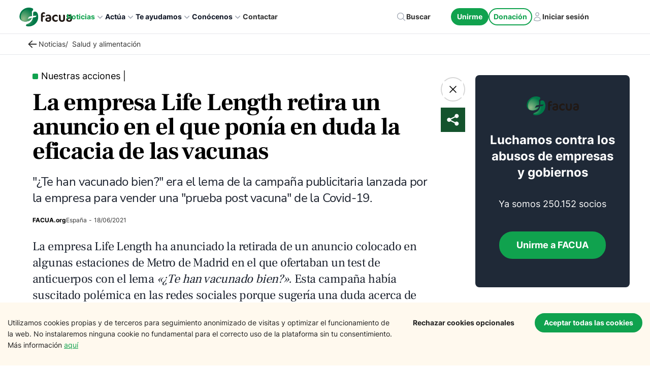

--- FILE ---
content_type: application/javascript; charset=utf-8
request_url: https://facua.org/ac558dec349bdfe2f3ae079d484518e6b7b6940a-3b813d03ff57f160b106.js
body_size: 103985
content:
/*! For license information please see ac558dec349bdfe2f3ae079d484518e6b7b6940a-3b813d03ff57f160b106.js.LICENSE.txt */
(self.webpackChunkfacua=self.webpackChunkfacua||[]).push([[6929],{27722:function(e,t,n){"use strict";n.d(t,{Z:function(){return f}});var r={lessThanXSeconds:{one:"less than a second",other:"less than {{count}} seconds"},xSeconds:{one:"1 second",other:"{{count}} seconds"},halfAMinute:"half a minute",lessThanXMinutes:{one:"less than a minute",other:"less than {{count}} minutes"},xMinutes:{one:"1 minute",other:"{{count}} minutes"},aboutXHours:{one:"about 1 hour",other:"about {{count}} hours"},xHours:{one:"1 hour",other:"{{count}} hours"},xDays:{one:"1 day",other:"{{count}} days"},aboutXWeeks:{one:"about 1 week",other:"about {{count}} weeks"},xWeeks:{one:"1 week",other:"{{count}} weeks"},aboutXMonths:{one:"about 1 month",other:"about {{count}} months"},xMonths:{one:"1 month",other:"{{count}} months"},aboutXYears:{one:"about 1 year",other:"about {{count}} years"},xYears:{one:"1 year",other:"{{count}} years"},overXYears:{one:"over 1 year",other:"over {{count}} years"},almostXYears:{one:"almost 1 year",other:"almost {{count}} years"}},a=function(e,t,n){var a,o=r[e];return a="string"==typeof o?o:1===t?o.one:o.other.replace("{{count}}",t.toString()),null!=n&&n.addSuffix?n.comparison&&n.comparison>0?"in "+a:a+" ago":a},o=n(49526),i={date:(0,o.Z)({formats:{full:"EEEE, MMMM do, y",long:"MMMM do, y",medium:"MMM d, y",short:"MM/dd/yyyy"},defaultWidth:"full"}),time:(0,o.Z)({formats:{full:"h:mm:ss a zzzz",long:"h:mm:ss a z",medium:"h:mm:ss a",short:"h:mm a"},defaultWidth:"full"}),dateTime:(0,o.Z)({formats:{full:"{{date}} 'at' {{time}}",long:"{{date}} 'at' {{time}}",medium:"{{date}}, {{time}}",short:"{{date}}, {{time}}"},defaultWidth:"full"})},s={lastWeek:"'last' eeee 'at' p",yesterday:"'yesterday at' p",today:"'today at' p",tomorrow:"'tomorrow at' p",nextWeek:"eeee 'at' p",other:"P"},l=function(e,t,n,r){return s[e]},c=n(88486),u={ordinalNumber:function(e,t){var n=Number(e),r=n%100;if(r>20||r<10)switch(r%10){case 1:return n+"st";case 2:return n+"nd";case 3:return n+"rd"}return n+"th"},era:(0,c.Z)({values:{narrow:["B","A"],abbreviated:["BC","AD"],wide:["Before Christ","Anno Domini"]},defaultWidth:"wide"}),quarter:(0,c.Z)({values:{narrow:["1","2","3","4"],abbreviated:["Q1","Q2","Q3","Q4"],wide:["1st quarter","2nd quarter","3rd quarter","4th quarter"]},defaultWidth:"wide",argumentCallback:function(e){return e-1}}),month:(0,c.Z)({values:{narrow:["J","F","M","A","M","J","J","A","S","O","N","D"],abbreviated:["Jan","Feb","Mar","Apr","May","Jun","Jul","Aug","Sep","Oct","Nov","Dec"],wide:["January","February","March","April","May","June","July","August","September","October","November","December"]},defaultWidth:"wide"}),day:(0,c.Z)({values:{narrow:["S","M","T","W","T","F","S"],short:["Su","Mo","Tu","We","Th","Fr","Sa"],abbreviated:["Sun","Mon","Tue","Wed","Thu","Fri","Sat"],wide:["Sunday","Monday","Tuesday","Wednesday","Thursday","Friday","Saturday"]},defaultWidth:"wide"}),dayPeriod:(0,c.Z)({values:{narrow:{am:"a",pm:"p",midnight:"mi",noon:"n",morning:"morning",afternoon:"afternoon",evening:"evening",night:"night"},abbreviated:{am:"AM",pm:"PM",midnight:"midnight",noon:"noon",morning:"morning",afternoon:"afternoon",evening:"evening",night:"night"},wide:{am:"a.m.",pm:"p.m.",midnight:"midnight",noon:"noon",morning:"morning",afternoon:"afternoon",evening:"evening",night:"night"}},defaultWidth:"wide",formattingValues:{narrow:{am:"a",pm:"p",midnight:"mi",noon:"n",morning:"in the morning",afternoon:"in the afternoon",evening:"in the evening",night:"at night"},abbreviated:{am:"AM",pm:"PM",midnight:"midnight",noon:"noon",morning:"in the morning",afternoon:"in the afternoon",evening:"in the evening",night:"at night"},wide:{am:"a.m.",pm:"p.m.",midnight:"midnight",noon:"noon",morning:"in the morning",afternoon:"in the afternoon",evening:"in the evening",night:"at night"}},defaultFormattingWidth:"wide"})},d=n(76723),f={code:"en-US",formatDistance:a,formatLong:i,formatRelative:l,localize:u,match:{ordinalNumber:(0,n(60974).Z)({matchPattern:/^(\d+)(th|st|nd|rd)?/i,parsePattern:/\d+/i,valueCallback:function(e){return parseInt(e,10)}}),era:(0,d.Z)({matchPatterns:{narrow:/^(b|a)/i,abbreviated:/^(b\.?\s?c\.?|b\.?\s?c\.?\s?e\.?|a\.?\s?d\.?|c\.?\s?e\.?)/i,wide:/^(before christ|before common era|anno domini|common era)/i},defaultMatchWidth:"wide",parsePatterns:{any:[/^b/i,/^(a|c)/i]},defaultParseWidth:"any"}),quarter:(0,d.Z)({matchPatterns:{narrow:/^[1234]/i,abbreviated:/^q[1234]/i,wide:/^[1234](th|st|nd|rd)? quarter/i},defaultMatchWidth:"wide",parsePatterns:{any:[/1/i,/2/i,/3/i,/4/i]},defaultParseWidth:"any",valueCallback:function(e){return e+1}}),month:(0,d.Z)({matchPatterns:{narrow:/^[jfmasond]/i,abbreviated:/^(jan|feb|mar|apr|may|jun|jul|aug|sep|oct|nov|dec)/i,wide:/^(january|february|march|april|may|june|july|august|september|october|november|december)/i},defaultMatchWidth:"wide",parsePatterns:{narrow:[/^j/i,/^f/i,/^m/i,/^a/i,/^m/i,/^j/i,/^j/i,/^a/i,/^s/i,/^o/i,/^n/i,/^d/i],any:[/^ja/i,/^f/i,/^mar/i,/^ap/i,/^may/i,/^jun/i,/^jul/i,/^au/i,/^s/i,/^o/i,/^n/i,/^d/i]},defaultParseWidth:"any"}),day:(0,d.Z)({matchPatterns:{narrow:/^[smtwf]/i,short:/^(su|mo|tu|we|th|fr|sa)/i,abbreviated:/^(sun|mon|tue|wed|thu|fri|sat)/i,wide:/^(sunday|monday|tuesday|wednesday|thursday|friday|saturday)/i},defaultMatchWidth:"wide",parsePatterns:{narrow:[/^s/i,/^m/i,/^t/i,/^w/i,/^t/i,/^f/i,/^s/i],any:[/^su/i,/^m/i,/^tu/i,/^w/i,/^th/i,/^f/i,/^sa/i]},defaultParseWidth:"any"}),dayPeriod:(0,d.Z)({matchPatterns:{narrow:/^(a|p|mi|n|(in the|at) (morning|afternoon|evening|night))/i,any:/^([ap]\.?\s?m\.?|midnight|noon|(in the|at) (morning|afternoon|evening|night))/i},defaultMatchWidth:"any",parsePatterns:{any:{am:/^a/i,pm:/^p/i,midnight:/^mi/i,noon:/^no/i,morning:/morning/i,afternoon:/afternoon/i,evening:/evening/i,night:/night/i}},defaultParseWidth:"any"})},options:{weekStartsOn:0,firstWeekContainsDate:1}}},84314:function(e,t,n){"use strict";n.d(t,{j:function(){return a}});var r={};function a(){return r}},97621:function(e,t){"use strict";var n=function(e,t){switch(e){case"P":return t.date({width:"short"});case"PP":return t.date({width:"medium"});case"PPP":return t.date({width:"long"});default:return t.date({width:"full"})}},r=function(e,t){switch(e){case"p":return t.time({width:"short"});case"pp":return t.time({width:"medium"});case"ppp":return t.time({width:"long"});default:return t.time({width:"full"})}},a={p:r,P:function(e,t){var a,o=e.match(/(P+)(p+)?/)||[],i=o[1],s=o[2];if(!s)return n(e,t);switch(i){case"P":a=t.dateTime({width:"short"});break;case"PP":a=t.dateTime({width:"medium"});break;case"PPP":a=t.dateTime({width:"long"});break;default:a=t.dateTime({width:"full"})}return a.replace("{{date}}",n(i,t)).replace("{{time}}",r(s,t))}};t.Z=a},24262:function(e,t,n){"use strict";function r(e){var t=new Date(Date.UTC(e.getFullYear(),e.getMonth(),e.getDate(),e.getHours(),e.getMinutes(),e.getSeconds(),e.getMilliseconds()));return t.setUTCFullYear(e.getFullYear()),e.getTime()-t.getTime()}n.d(t,{Z:function(){return r}})},49702:function(e,t,n){"use strict";n.d(t,{Z:function(){return l}});var r=n(19013),a=n(66979),o=n(7032),i=n(13882);var s=6048e5;function l(e){(0,i.Z)(1,arguments);var t=(0,r.Z)(e),n=(0,a.Z)(t).getTime()-function(e){(0,i.Z)(1,arguments);var t=(0,o.Z)(e),n=new Date(0);return n.setUTCFullYear(t,0,4),n.setUTCHours(0,0,0,0),(0,a.Z)(n)}(t).getTime();return Math.round(n/s)+1}},7032:function(e,t,n){"use strict";n.d(t,{Z:function(){return i}});var r=n(19013),a=n(13882),o=n(66979);function i(e){(0,a.Z)(1,arguments);var t=(0,r.Z)(e),n=t.getUTCFullYear(),i=new Date(0);i.setUTCFullYear(n+1,0,4),i.setUTCHours(0,0,0,0);var s=(0,o.Z)(i),l=new Date(0);l.setUTCFullYear(n,0,4),l.setUTCHours(0,0,0,0);var c=(0,o.Z)(l);return t.getTime()>=s.getTime()?n+1:t.getTime()>=c.getTime()?n:n-1}},23324:function(e,t,n){"use strict";n.d(t,{Z:function(){return u}});var r=n(19013),a=n(59025),o=n(7651),i=n(13882),s=n(83946),l=n(84314);var c=6048e5;function u(e,t){(0,i.Z)(1,arguments);var n=(0,r.Z)(e),u=(0,a.Z)(n,t).getTime()-function(e,t){var n,r,c,u,d,f,m,p;(0,i.Z)(1,arguments);var h=(0,l.j)(),y=(0,s.Z)(null!==(n=null!==(r=null!==(c=null!==(u=null==t?void 0:t.firstWeekContainsDate)&&void 0!==u?u:null==t||null===(d=t.locale)||void 0===d||null===(f=d.options)||void 0===f?void 0:f.firstWeekContainsDate)&&void 0!==c?c:h.firstWeekContainsDate)&&void 0!==r?r:null===(m=h.locale)||void 0===m||null===(p=m.options)||void 0===p?void 0:p.firstWeekContainsDate)&&void 0!==n?n:1),g=(0,o.Z)(e,t),v=new Date(0);return v.setUTCFullYear(g,0,y),v.setUTCHours(0,0,0,0),(0,a.Z)(v,t)}(n,t).getTime();return Math.round(u/c)+1}},7651:function(e,t,n){"use strict";n.d(t,{Z:function(){return l}});var r=n(19013),a=n(13882),o=n(59025),i=n(83946),s=n(84314);function l(e,t){var n,l,c,u,d,f,m,p;(0,a.Z)(1,arguments);var h=(0,r.Z)(e),y=h.getUTCFullYear(),g=(0,s.j)(),v=(0,i.Z)(null!==(n=null!==(l=null!==(c=null!==(u=null==t?void 0:t.firstWeekContainsDate)&&void 0!==u?u:null==t||null===(d=t.locale)||void 0===d||null===(f=d.options)||void 0===f?void 0:f.firstWeekContainsDate)&&void 0!==c?c:g.firstWeekContainsDate)&&void 0!==l?l:null===(m=g.locale)||void 0===m||null===(p=m.options)||void 0===p?void 0:p.firstWeekContainsDate)&&void 0!==n?n:1);if(!(v>=1&&v<=7))throw new RangeError("firstWeekContainsDate must be between 1 and 7 inclusively");var b=new Date(0);b.setUTCFullYear(y+1,0,v),b.setUTCHours(0,0,0,0);var w=(0,o.Z)(b,t),E=new Date(0);E.setUTCFullYear(y,0,v),E.setUTCHours(0,0,0,0);var x=(0,o.Z)(E,t);return h.getTime()>=w.getTime()?y+1:h.getTime()>=x.getTime()?y:y-1}},5267:function(e,t,n){"use strict";n.d(t,{Do:function(){return i},Iu:function(){return o},qp:function(){return s}});var r=["D","DD"],a=["YY","YYYY"];function o(e){return-1!==r.indexOf(e)}function i(e){return-1!==a.indexOf(e)}function s(e,t,n){if("YYYY"===e)throw new RangeError("Use `yyyy` instead of `YYYY` (in `".concat(t,"`) for formatting years to the input `").concat(n,"`; see: https://github.com/date-fns/date-fns/blob/master/docs/unicodeTokens.md"));if("YY"===e)throw new RangeError("Use `yy` instead of `YY` (in `".concat(t,"`) for formatting years to the input `").concat(n,"`; see: https://github.com/date-fns/date-fns/blob/master/docs/unicodeTokens.md"));if("D"===e)throw new RangeError("Use `d` instead of `D` (in `".concat(t,"`) for formatting days of the month to the input `").concat(n,"`; see: https://github.com/date-fns/date-fns/blob/master/docs/unicodeTokens.md"));if("DD"===e)throw new RangeError("Use `dd` instead of `DD` (in `".concat(t,"`) for formatting days of the month to the input `").concat(n,"`; see: https://github.com/date-fns/date-fns/blob/master/docs/unicodeTokens.md"))}},13882:function(e,t,n){"use strict";function r(e,t){if(t.length<e)throw new TypeError(e+" argument"+(e>1?"s":"")+" required, but only "+t.length+" present")}n.d(t,{Z:function(){return r}})},66979:function(e,t,n){"use strict";n.d(t,{Z:function(){return o}});var r=n(19013),a=n(13882);function o(e){(0,a.Z)(1,arguments);var t=(0,r.Z)(e),n=t.getUTCDay(),o=(n<1?7:0)+n-1;return t.setUTCDate(t.getUTCDate()-o),t.setUTCHours(0,0,0,0),t}},59025:function(e,t,n){"use strict";n.d(t,{Z:function(){return s}});var r=n(19013),a=n(13882),o=n(83946),i=n(84314);function s(e,t){var n,s,l,c,u,d,f,m;(0,a.Z)(1,arguments);var p=(0,i.j)(),h=(0,o.Z)(null!==(n=null!==(s=null!==(l=null!==(c=null==t?void 0:t.weekStartsOn)&&void 0!==c?c:null==t||null===(u=t.locale)||void 0===u||null===(d=u.options)||void 0===d?void 0:d.weekStartsOn)&&void 0!==l?l:p.weekStartsOn)&&void 0!==s?s:null===(f=p.locale)||void 0===f||null===(m=f.options)||void 0===m?void 0:m.weekStartsOn)&&void 0!==n?n:0);if(!(h>=0&&h<=6))throw new RangeError("weekStartsOn must be between 0 and 6 inclusively");var y=(0,r.Z)(e),g=y.getUTCDay(),v=(g<h?7:0)+g-h;return y.setUTCDate(y.getUTCDate()-v),y.setUTCHours(0,0,0,0),y}},83946:function(e,t,n){"use strict";function r(e){if(null===e||!0===e||!1===e)return NaN;var t=Number(e);return isNaN(t)?t:t<0?Math.ceil(t):Math.floor(t)}n.d(t,{Z:function(){return r}})},77349:function(e,t,n){"use strict";n.d(t,{Z:function(){return i}});var r=n(83946),a=n(19013),o=n(13882);function i(e,t){(0,o.Z)(2,arguments);var n=(0,a.Z)(e),i=(0,r.Z)(t);return isNaN(i)?new Date(NaN):i?(n.setDate(n.getDate()+i),n):n}},11640:function(e,t,n){"use strict";n.d(t,{Z:function(){return i}});var r=n(83946),a=n(19013),o=n(13882);function i(e,t){(0,o.Z)(2,arguments);var n=(0,a.Z)(e),i=(0,r.Z)(t);if(isNaN(i))return new Date(NaN);if(!i)return n;var s=n.getDate(),l=new Date(n.getTime());return l.setMonth(n.getMonth()+i+1,0),s>=l.getDate()?l:(n.setFullYear(l.getFullYear(),l.getMonth(),s),n)}},36948:function(e,t,n){"use strict";n.d(t,{qk:function(){return o},vh:function(){return a},yJ:function(){return r}});Math.pow(10,8);var r=6e4,a=36e5,o=1e3},49546:function(e,t,n){"use strict";n.d(t,{Z:function(){return R}});var r=n(49599),a=n(29558),o=n(19013),i=n(13882);var s=n(49702),l=n(7032),c=n(23324),u=n(7651);function d(e,t){for(var n=e<0?"-":"",r=Math.abs(e).toString();r.length<t;)r="0"+r;return n+r}var f={y:function(e,t){var n=e.getUTCFullYear(),r=n>0?n:1-n;return d("yy"===t?r%100:r,t.length)},M:function(e,t){var n=e.getUTCMonth();return"M"===t?String(n+1):d(n+1,2)},d:function(e,t){return d(e.getUTCDate(),t.length)},a:function(e,t){var n=e.getUTCHours()/12>=1?"pm":"am";switch(t){case"a":case"aa":return n.toUpperCase();case"aaa":return n;case"aaaaa":return n[0];default:return"am"===n?"a.m.":"p.m."}},h:function(e,t){return d(e.getUTCHours()%12||12,t.length)},H:function(e,t){return d(e.getUTCHours(),t.length)},m:function(e,t){return d(e.getUTCMinutes(),t.length)},s:function(e,t){return d(e.getUTCSeconds(),t.length)},S:function(e,t){var n=t.length,r=e.getUTCMilliseconds();return d(Math.floor(r*Math.pow(10,n-3)),t.length)}},m="midnight",p="noon",h="morning",y="afternoon",g="evening",v="night",b={G:function(e,t,n){var r=e.getUTCFullYear()>0?1:0;switch(t){case"G":case"GG":case"GGG":return n.era(r,{width:"abbreviated"});case"GGGGG":return n.era(r,{width:"narrow"});default:return n.era(r,{width:"wide"})}},y:function(e,t,n){if("yo"===t){var r=e.getUTCFullYear(),a=r>0?r:1-r;return n.ordinalNumber(a,{unit:"year"})}return f.y(e,t)},Y:function(e,t,n,r){var a=(0,u.Z)(e,r),o=a>0?a:1-a;return"YY"===t?d(o%100,2):"Yo"===t?n.ordinalNumber(o,{unit:"year"}):d(o,t.length)},R:function(e,t){return d((0,l.Z)(e),t.length)},u:function(e,t){return d(e.getUTCFullYear(),t.length)},Q:function(e,t,n){var r=Math.ceil((e.getUTCMonth()+1)/3);switch(t){case"Q":return String(r);case"QQ":return d(r,2);case"Qo":return n.ordinalNumber(r,{unit:"quarter"});case"QQQ":return n.quarter(r,{width:"abbreviated",context:"formatting"});case"QQQQQ":return n.quarter(r,{width:"narrow",context:"formatting"});default:return n.quarter(r,{width:"wide",context:"formatting"})}},q:function(e,t,n){var r=Math.ceil((e.getUTCMonth()+1)/3);switch(t){case"q":return String(r);case"qq":return d(r,2);case"qo":return n.ordinalNumber(r,{unit:"quarter"});case"qqq":return n.quarter(r,{width:"abbreviated",context:"standalone"});case"qqqqq":return n.quarter(r,{width:"narrow",context:"standalone"});default:return n.quarter(r,{width:"wide",context:"standalone"})}},M:function(e,t,n){var r=e.getUTCMonth();switch(t){case"M":case"MM":return f.M(e,t);case"Mo":return n.ordinalNumber(r+1,{unit:"month"});case"MMM":return n.month(r,{width:"abbreviated",context:"formatting"});case"MMMMM":return n.month(r,{width:"narrow",context:"formatting"});default:return n.month(r,{width:"wide",context:"formatting"})}},L:function(e,t,n){var r=e.getUTCMonth();switch(t){case"L":return String(r+1);case"LL":return d(r+1,2);case"Lo":return n.ordinalNumber(r+1,{unit:"month"});case"LLL":return n.month(r,{width:"abbreviated",context:"standalone"});case"LLLLL":return n.month(r,{width:"narrow",context:"standalone"});default:return n.month(r,{width:"wide",context:"standalone"})}},w:function(e,t,n,r){var a=(0,c.Z)(e,r);return"wo"===t?n.ordinalNumber(a,{unit:"week"}):d(a,t.length)},I:function(e,t,n){var r=(0,s.Z)(e);return"Io"===t?n.ordinalNumber(r,{unit:"week"}):d(r,t.length)},d:function(e,t,n){return"do"===t?n.ordinalNumber(e.getUTCDate(),{unit:"date"}):f.d(e,t)},D:function(e,t,n){var r=function(e){(0,i.Z)(1,arguments);var t=(0,o.Z)(e),n=t.getTime();t.setUTCMonth(0,1),t.setUTCHours(0,0,0,0);var r=n-t.getTime();return Math.floor(r/864e5)+1}(e);return"Do"===t?n.ordinalNumber(r,{unit:"dayOfYear"}):d(r,t.length)},E:function(e,t,n){var r=e.getUTCDay();switch(t){case"E":case"EE":case"EEE":return n.day(r,{width:"abbreviated",context:"formatting"});case"EEEEE":return n.day(r,{width:"narrow",context:"formatting"});case"EEEEEE":return n.day(r,{width:"short",context:"formatting"});default:return n.day(r,{width:"wide",context:"formatting"})}},e:function(e,t,n,r){var a=e.getUTCDay(),o=(a-r.weekStartsOn+8)%7||7;switch(t){case"e":return String(o);case"ee":return d(o,2);case"eo":return n.ordinalNumber(o,{unit:"day"});case"eee":return n.day(a,{width:"abbreviated",context:"formatting"});case"eeeee":return n.day(a,{width:"narrow",context:"formatting"});case"eeeeee":return n.day(a,{width:"short",context:"formatting"});default:return n.day(a,{width:"wide",context:"formatting"})}},c:function(e,t,n,r){var a=e.getUTCDay(),o=(a-r.weekStartsOn+8)%7||7;switch(t){case"c":return String(o);case"cc":return d(o,t.length);case"co":return n.ordinalNumber(o,{unit:"day"});case"ccc":return n.day(a,{width:"abbreviated",context:"standalone"});case"ccccc":return n.day(a,{width:"narrow",context:"standalone"});case"cccccc":return n.day(a,{width:"short",context:"standalone"});default:return n.day(a,{width:"wide",context:"standalone"})}},i:function(e,t,n){var r=e.getUTCDay(),a=0===r?7:r;switch(t){case"i":return String(a);case"ii":return d(a,t.length);case"io":return n.ordinalNumber(a,{unit:"day"});case"iii":return n.day(r,{width:"abbreviated",context:"formatting"});case"iiiii":return n.day(r,{width:"narrow",context:"formatting"});case"iiiiii":return n.day(r,{width:"short",context:"formatting"});default:return n.day(r,{width:"wide",context:"formatting"})}},a:function(e,t,n){var r=e.getUTCHours()/12>=1?"pm":"am";switch(t){case"a":case"aa":return n.dayPeriod(r,{width:"abbreviated",context:"formatting"});case"aaa":return n.dayPeriod(r,{width:"abbreviated",context:"formatting"}).toLowerCase();case"aaaaa":return n.dayPeriod(r,{width:"narrow",context:"formatting"});default:return n.dayPeriod(r,{width:"wide",context:"formatting"})}},b:function(e,t,n){var r,a=e.getUTCHours();switch(r=12===a?p:0===a?m:a/12>=1?"pm":"am",t){case"b":case"bb":return n.dayPeriod(r,{width:"abbreviated",context:"formatting"});case"bbb":return n.dayPeriod(r,{width:"abbreviated",context:"formatting"}).toLowerCase();case"bbbbb":return n.dayPeriod(r,{width:"narrow",context:"formatting"});default:return n.dayPeriod(r,{width:"wide",context:"formatting"})}},B:function(e,t,n){var r,a=e.getUTCHours();switch(r=a>=17?g:a>=12?y:a>=4?h:v,t){case"B":case"BB":case"BBB":return n.dayPeriod(r,{width:"abbreviated",context:"formatting"});case"BBBBB":return n.dayPeriod(r,{width:"narrow",context:"formatting"});default:return n.dayPeriod(r,{width:"wide",context:"formatting"})}},h:function(e,t,n){if("ho"===t){var r=e.getUTCHours()%12;return 0===r&&(r=12),n.ordinalNumber(r,{unit:"hour"})}return f.h(e,t)},H:function(e,t,n){return"Ho"===t?n.ordinalNumber(e.getUTCHours(),{unit:"hour"}):f.H(e,t)},K:function(e,t,n){var r=e.getUTCHours()%12;return"Ko"===t?n.ordinalNumber(r,{unit:"hour"}):d(r,t.length)},k:function(e,t,n){var r=e.getUTCHours();return 0===r&&(r=24),"ko"===t?n.ordinalNumber(r,{unit:"hour"}):d(r,t.length)},m:function(e,t,n){return"mo"===t?n.ordinalNumber(e.getUTCMinutes(),{unit:"minute"}):f.m(e,t)},s:function(e,t,n){return"so"===t?n.ordinalNumber(e.getUTCSeconds(),{unit:"second"}):f.s(e,t)},S:function(e,t){return f.S(e,t)},X:function(e,t,n,r){var a=(r._originalDate||e).getTimezoneOffset();if(0===a)return"Z";switch(t){case"X":return E(a);case"XXXX":case"XX":return x(a);default:return x(a,":")}},x:function(e,t,n,r){var a=(r._originalDate||e).getTimezoneOffset();switch(t){case"x":return E(a);case"xxxx":case"xx":return x(a);default:return x(a,":")}},O:function(e,t,n,r){var a=(r._originalDate||e).getTimezoneOffset();switch(t){case"O":case"OO":case"OOO":return"GMT"+w(a,":");default:return"GMT"+x(a,":")}},z:function(e,t,n,r){var a=(r._originalDate||e).getTimezoneOffset();switch(t){case"z":case"zz":case"zzz":return"GMT"+w(a,":");default:return"GMT"+x(a,":")}},t:function(e,t,n,r){var a=r._originalDate||e;return d(Math.floor(a.getTime()/1e3),t.length)},T:function(e,t,n,r){return d((r._originalDate||e).getTime(),t.length)}};function w(e,t){var n=e>0?"-":"+",r=Math.abs(e),a=Math.floor(r/60),o=r%60;if(0===o)return n+String(a);var i=t||"";return n+String(a)+i+d(o,2)}function E(e,t){return e%60==0?(e>0?"-":"+")+d(Math.abs(e)/60,2):x(e,t)}function x(e,t){var n=t||"",r=e>0?"-":"+",a=Math.abs(e);return r+d(Math.floor(a/60),2)+n+d(a%60,2)}var k=b,C=n(97621),N=n(24262),S=n(5267),T=n(83946),O=n(84314),D=n(27722),A=/[yYQqMLwIdDecihHKkms]o|(\w)\1*|''|'(''|[^'])+('|$)|./g,M=/P+p+|P+|p+|''|'(''|[^'])+('|$)|./g,L=/^'([^]*?)'?$/,P=/''/g,I=/[a-zA-Z]/;function R(e,t,n){var s,l,c,u,d,f,m,p,h,y,g,v,b,w,E,x,R,_;(0,i.Z)(2,arguments);var F=String(t),j=(0,O.j)(),B=null!==(s=null!==(l=null==n?void 0:n.locale)&&void 0!==l?l:j.locale)&&void 0!==s?s:D.Z,Y=(0,T.Z)(null!==(c=null!==(u=null!==(d=null!==(f=null==n?void 0:n.firstWeekContainsDate)&&void 0!==f?f:null==n||null===(m=n.locale)||void 0===m||null===(p=m.options)||void 0===p?void 0:p.firstWeekContainsDate)&&void 0!==d?d:j.firstWeekContainsDate)&&void 0!==u?u:null===(h=j.locale)||void 0===h||null===(y=h.options)||void 0===y?void 0:y.firstWeekContainsDate)&&void 0!==c?c:1);if(!(Y>=1&&Y<=7))throw new RangeError("firstWeekContainsDate must be between 1 and 7 inclusively");var Z=(0,T.Z)(null!==(g=null!==(v=null!==(b=null!==(w=null==n?void 0:n.weekStartsOn)&&void 0!==w?w:null==n||null===(E=n.locale)||void 0===E||null===(x=E.options)||void 0===x?void 0:x.weekStartsOn)&&void 0!==b?b:j.weekStartsOn)&&void 0!==v?v:null===(R=j.locale)||void 0===R||null===(_=R.options)||void 0===_?void 0:_.weekStartsOn)&&void 0!==g?g:0);if(!(Z>=0&&Z<=6))throw new RangeError("weekStartsOn must be between 0 and 6 inclusively");if(!B.localize)throw new RangeError("locale must contain localize property");if(!B.formatLong)throw new RangeError("locale must contain formatLong property");var $=(0,o.Z)(e);if(!(0,r.Z)($))throw new RangeError("Invalid time value");var U=(0,N.Z)($),H=(0,a.Z)($,U),W={firstWeekContainsDate:Y,weekStartsOn:Z,locale:B,_originalDate:$};return F.match(M).map((function(e){var t=e[0];return"p"===t||"P"===t?(0,C.Z[t])(e,B.formatLong):e})).join("").match(A).map((function(r){if("''"===r)return"'";var a=r[0];if("'"===a)return function(e){var t=e.match(L);if(!t)return e;return t[1].replace(P,"'")}(r);var o=k[a];if(o)return null!=n&&n.useAdditionalWeekYearTokens||!(0,S.Do)(r)||(0,S.qp)(r,t,String(e)),null!=n&&n.useAdditionalDayOfYearTokens||!(0,S.Iu)(r)||(0,S.qp)(r,t,String(e)),o(H,r,B.localize,W);if(a.match(I))throw new RangeError("Format string contains an unescaped latin alphabet character `"+a+"`");return r})).join("")}},49599:function(e,t,n){"use strict";n.d(t,{Z:function(){return i}});var r=n(71002),a=n(13882);var o=n(19013);function i(e){if((0,a.Z)(1,arguments),!function(e){return(0,a.Z)(1,arguments),e instanceof Date||"object"===(0,r.Z)(e)&&"[object Date]"===Object.prototype.toString.call(e)}(e)&&"number"!=typeof e)return!1;var t=(0,o.Z)(e);return!isNaN(Number(t))}},49526:function(e,t,n){"use strict";function r(e){return function(){var t=arguments.length>0&&void 0!==arguments[0]?arguments[0]:{},n=t.width?String(t.width):e.defaultWidth;return e.formats[n]||e.formats[e.defaultWidth]}}n.d(t,{Z:function(){return r}})},88486:function(e,t,n){"use strict";function r(e){return function(t,n){var r;if("formatting"===(null!=n&&n.context?String(n.context):"standalone")&&e.formattingValues){var a=e.defaultFormattingWidth||e.defaultWidth,o=null!=n&&n.width?String(n.width):a;r=e.formattingValues[o]||e.formattingValues[a]}else{var i=e.defaultWidth,s=null!=n&&n.width?String(n.width):e.defaultWidth;r=e.values[s]||e.values[i]}return r[e.argumentCallback?e.argumentCallback(t):t]}}n.d(t,{Z:function(){return r}})},76723:function(e,t,n){"use strict";function r(e){return function(t){var n=arguments.length>1&&void 0!==arguments[1]?arguments[1]:{},r=n.width,a=r&&e.matchPatterns[r]||e.matchPatterns[e.defaultMatchWidth],o=t.match(a);if(!o)return null;var i,s=o[0],l=r&&e.parsePatterns[r]||e.parsePatterns[e.defaultParseWidth],c=Array.isArray(l)?function(e,t){for(var n=0;n<e.length;n++)if(t(e[n]))return n;return}(l,(function(e){return e.test(s)})):function(e,t){for(var n in e)if(e.hasOwnProperty(n)&&t(e[n]))return n;return}(l,(function(e){return e.test(s)}));return i=e.valueCallback?e.valueCallback(c):c,{value:i=n.valueCallback?n.valueCallback(i):i,rest:t.slice(s.length)}}}n.d(t,{Z:function(){return r}})},60974:function(e,t,n){"use strict";function r(e){return function(t){var n=arguments.length>1&&void 0!==arguments[1]?arguments[1]:{},r=t.match(e.matchPattern);if(!r)return null;var a=r[0],o=t.match(e.parsePattern);if(!o)return null;var i=e.valueCallback?e.valueCallback(o[0]):o[0];return{value:i=n.valueCallback?n.valueCallback(i):i,rest:t.slice(a.length)}}}n.d(t,{Z:function(){return r}})},33479:function(e,t,n){"use strict";n.d(t,{Z:function(){return l}});var r=n(71002),a=n(77349),o=n(13882),i=n(83946);var s=n(11640);function l(e,t){if((0,o.Z)(2,arguments),!t||"object"!==(0,r.Z)(t))return new Date(NaN);var n=t.years?(0,i.Z)(t.years):0,l=t.months?(0,i.Z)(t.months):0,c=t.weeks?(0,i.Z)(t.weeks):0,u=t.days?(0,i.Z)(t.days):0,d=t.hours?(0,i.Z)(t.hours):0,f=t.minutes?(0,i.Z)(t.minutes):0,m=t.seconds?(0,i.Z)(t.seconds):0,p=function(e,t){(0,o.Z)(2,arguments);var n=(0,i.Z)(t);return(0,s.Z)(e,-n)}(e,l+12*n),h=function(e,t){(0,o.Z)(2,arguments);var n=(0,i.Z)(t);return(0,a.Z)(e,-n)}(p,u+7*c),y=1e3*(m+60*(f+60*d));return new Date(h.getTime()-y)}},29558:function(e,t,n){"use strict";n.d(t,{Z:function(){return i}});var r=n(83946),a=n(19013),o=n(13882);function i(e,t){return(0,o.Z)(2,arguments),function(e,t){(0,o.Z)(2,arguments);var n=(0,a.Z)(e).getTime(),i=(0,r.Z)(t);return new Date(n+i)}(e,-(0,r.Z)(t))}},19013:function(e,t,n){"use strict";n.d(t,{Z:function(){return o}});var r=n(71002),a=n(13882);function o(e){(0,a.Z)(1,arguments);var t=Object.prototype.toString.call(e);return e instanceof Date||"object"===(0,r.Z)(e)&&"[object Date]"===t?new Date(e.getTime()):"number"==typeof e||"[object Number]"===t?new Date(e):("string"!=typeof e&&"[object String]"!==t||"undefined"==typeof console||(console.warn("Starting with v2.0.0-beta.1 date-fns doesn't accept strings as date arguments. Please use `parseISO` to parse strings. See: https://github.com/date-fns/date-fns/blob/master/docs/upgradeGuide.md#string-arguments"),console.warn((new Error).stack)),new Date(NaN))}},27856:function(e){e.exports=function(){"use strict";const{entries:e,setPrototypeOf:t,isFrozen:n,getPrototypeOf:r,getOwnPropertyDescriptor:a}=Object;let{freeze:o,seal:i,create:s}=Object,{apply:l,construct:c}="undefined"!=typeof Reflect&&Reflect;o||(o=function(e){return e}),i||(i=function(e){return e}),l||(l=function(e,t,n){return e.apply(t,n)}),c||(c=function(e,t){return new e(...t)});const u=E(Array.prototype.forEach),d=E(Array.prototype.pop),f=E(Array.prototype.push),m=E(String.prototype.toLowerCase),p=E(String.prototype.toString),h=E(String.prototype.match),y=E(String.prototype.replace),g=E(String.prototype.indexOf),v=E(String.prototype.trim),b=E(RegExp.prototype.test),w=x(TypeError);function E(e){return function(t){for(var n=arguments.length,r=new Array(n>1?n-1:0),a=1;a<n;a++)r[a-1]=arguments[a];return l(e,t,r)}}function x(e){return function(){for(var t=arguments.length,n=new Array(t),r=0;r<t;r++)n[r]=arguments[r];return c(e,n)}}function k(e,r){let a=arguments.length>2&&void 0!==arguments[2]?arguments[2]:m;t&&t(e,null);let o=r.length;for(;o--;){let t=r[o];if("string"==typeof t){const e=a(t);e!==t&&(n(r)||(r[o]=e),t=e)}e[t]=!0}return e}function C(t){const n=s(null);for(const[r,o]of e(t))void 0!==a(t,r)&&(n[r]=o);return n}function N(e,t){for(;null!==e;){const n=a(e,t);if(n){if(n.get)return E(n.get);if("function"==typeof n.value)return E(n.value)}e=r(e)}function n(e){return console.warn("fallback value for",e),null}return n}const S=o(["a","abbr","acronym","address","area","article","aside","audio","b","bdi","bdo","big","blink","blockquote","body","br","button","canvas","caption","center","cite","code","col","colgroup","content","data","datalist","dd","decorator","del","details","dfn","dialog","dir","div","dl","dt","element","em","fieldset","figcaption","figure","font","footer","form","h1","h2","h3","h4","h5","h6","head","header","hgroup","hr","html","i","img","input","ins","kbd","label","legend","li","main","map","mark","marquee","menu","menuitem","meter","nav","nobr","ol","optgroup","option","output","p","picture","pre","progress","q","rp","rt","ruby","s","samp","section","select","shadow","small","source","spacer","span","strike","strong","style","sub","summary","sup","table","tbody","td","template","textarea","tfoot","th","thead","time","tr","track","tt","u","ul","var","video","wbr"]),T=o(["svg","a","altglyph","altglyphdef","altglyphitem","animatecolor","animatemotion","animatetransform","circle","clippath","defs","desc","ellipse","filter","font","g","glyph","glyphref","hkern","image","line","lineargradient","marker","mask","metadata","mpath","path","pattern","polygon","polyline","radialgradient","rect","stop","style","switch","symbol","text","textpath","title","tref","tspan","view","vkern"]),O=o(["feBlend","feColorMatrix","feComponentTransfer","feComposite","feConvolveMatrix","feDiffuseLighting","feDisplacementMap","feDistantLight","feDropShadow","feFlood","feFuncA","feFuncB","feFuncG","feFuncR","feGaussianBlur","feImage","feMerge","feMergeNode","feMorphology","feOffset","fePointLight","feSpecularLighting","feSpotLight","feTile","feTurbulence"]),D=o(["animate","color-profile","cursor","discard","font-face","font-face-format","font-face-name","font-face-src","font-face-uri","foreignobject","hatch","hatchpath","mesh","meshgradient","meshpatch","meshrow","missing-glyph","script","set","solidcolor","unknown","use"]),A=o(["math","menclose","merror","mfenced","mfrac","mglyph","mi","mlabeledtr","mmultiscripts","mn","mo","mover","mpadded","mphantom","mroot","mrow","ms","mspace","msqrt","mstyle","msub","msup","msubsup","mtable","mtd","mtext","mtr","munder","munderover","mprescripts"]),M=o(["maction","maligngroup","malignmark","mlongdiv","mscarries","mscarry","msgroup","mstack","msline","msrow","semantics","annotation","annotation-xml","mprescripts","none"]),L=o(["#text"]),P=o(["accept","action","align","alt","autocapitalize","autocomplete","autopictureinpicture","autoplay","background","bgcolor","border","capture","cellpadding","cellspacing","checked","cite","class","clear","color","cols","colspan","controls","controlslist","coords","crossorigin","datetime","decoding","default","dir","disabled","disablepictureinpicture","disableremoteplayback","download","draggable","enctype","enterkeyhint","face","for","headers","height","hidden","high","href","hreflang","id","inputmode","integrity","ismap","kind","label","lang","list","loading","loop","low","max","maxlength","media","method","min","minlength","multiple","muted","name","nonce","noshade","novalidate","nowrap","open","optimum","pattern","placeholder","playsinline","poster","preload","pubdate","radiogroup","readonly","rel","required","rev","reversed","role","rows","rowspan","spellcheck","scope","selected","shape","size","sizes","span","srclang","start","src","srcset","step","style","summary","tabindex","title","translate","type","usemap","valign","value","width","xmlns","slot"]),I=o(["accent-height","accumulate","additive","alignment-baseline","ascent","attributename","attributetype","azimuth","basefrequency","baseline-shift","begin","bias","by","class","clip","clippathunits","clip-path","clip-rule","color","color-interpolation","color-interpolation-filters","color-profile","color-rendering","cx","cy","d","dx","dy","diffuseconstant","direction","display","divisor","dur","edgemode","elevation","end","fill","fill-opacity","fill-rule","filter","filterunits","flood-color","flood-opacity","font-family","font-size","font-size-adjust","font-stretch","font-style","font-variant","font-weight","fx","fy","g1","g2","glyph-name","glyphref","gradientunits","gradienttransform","height","href","id","image-rendering","in","in2","k","k1","k2","k3","k4","kerning","keypoints","keysplines","keytimes","lang","lengthadjust","letter-spacing","kernelmatrix","kernelunitlength","lighting-color","local","marker-end","marker-mid","marker-start","markerheight","markerunits","markerwidth","maskcontentunits","maskunits","max","mask","media","method","mode","min","name","numoctaves","offset","operator","opacity","order","orient","orientation","origin","overflow","paint-order","path","pathlength","patterncontentunits","patterntransform","patternunits","points","preservealpha","preserveaspectratio","primitiveunits","r","rx","ry","radius","refx","refy","repeatcount","repeatdur","restart","result","rotate","scale","seed","shape-rendering","specularconstant","specularexponent","spreadmethod","startoffset","stddeviation","stitchtiles","stop-color","stop-opacity","stroke-dasharray","stroke-dashoffset","stroke-linecap","stroke-linejoin","stroke-miterlimit","stroke-opacity","stroke","stroke-width","style","surfacescale","systemlanguage","tabindex","targetx","targety","transform","transform-origin","text-anchor","text-decoration","text-rendering","textlength","type","u1","u2","unicode","values","viewbox","visibility","version","vert-adv-y","vert-origin-x","vert-origin-y","width","word-spacing","wrap","writing-mode","xchannelselector","ychannelselector","x","x1","x2","xmlns","y","y1","y2","z","zoomandpan"]),R=o(["accent","accentunder","align","bevelled","close","columnsalign","columnlines","columnspan","denomalign","depth","dir","display","displaystyle","encoding","fence","frame","height","href","id","largeop","length","linethickness","lspace","lquote","mathbackground","mathcolor","mathsize","mathvariant","maxsize","minsize","movablelimits","notation","numalign","open","rowalign","rowlines","rowspacing","rowspan","rspace","rquote","scriptlevel","scriptminsize","scriptsizemultiplier","selection","separator","separators","stretchy","subscriptshift","supscriptshift","symmetric","voffset","width","xmlns"]),_=o(["xlink:href","xml:id","xlink:title","xml:space","xmlns:xlink"]),F=i(/\{\{[\w\W]*|[\w\W]*\}\}/gm),j=i(/<%[\w\W]*|[\w\W]*%>/gm),B=i(/\${[\w\W]*}/gm),Y=i(/^data-[\-\w.\u00B7-\uFFFF]/),Z=i(/^aria-[\-\w]+$/),$=i(/^(?:(?:(?:f|ht)tps?|mailto|tel|callto|sms|cid|xmpp):|[^a-z]|[a-z+.\-]+(?:[^a-z+.\-:]|$))/i),U=i(/^(?:\w+script|data):/i),H=i(/[\u0000-\u0020\u00A0\u1680\u180E\u2000-\u2029\u205F\u3000]/g),W=i(/^html$/i);var z=Object.freeze({__proto__:null,MUSTACHE_EXPR:F,ERB_EXPR:j,TMPLIT_EXPR:B,DATA_ATTR:Y,ARIA_ATTR:Z,IS_ALLOWED_URI:$,IS_SCRIPT_OR_DATA:U,ATTR_WHITESPACE:H,DOCTYPE_NAME:W});const V=function(){return"undefined"==typeof window?null:window},q=function(e,t){if("object"!=typeof e||"function"!=typeof e.createPolicy)return null;let n=null;const r="data-tt-policy-suffix";t&&t.hasAttribute(r)&&(n=t.getAttribute(r));const a="dompurify"+(n?"#"+n:"");try{return e.createPolicy(a,{createHTML(e){return e},createScriptURL(e){return e}})}catch(o){return console.warn("TrustedTypes policy "+a+" could not be created."),null}};function G(){let t=arguments.length>0&&void 0!==arguments[0]?arguments[0]:V();const n=e=>G(e);if(n.version="3.0.6",n.removed=[],!t||!t.document||9!==t.document.nodeType)return n.isSupported=!1,n;let{document:r}=t;const a=r,i=a.currentScript,{DocumentFragment:l,HTMLTemplateElement:c,Node:E,Element:x,NodeFilter:F,NamedNodeMap:j=t.NamedNodeMap||t.MozNamedAttrMap,HTMLFormElement:B,DOMParser:Y,trustedTypes:Z}=t,U=x.prototype,H=N(U,"cloneNode"),Q=N(U,"nextSibling"),K=N(U,"childNodes"),J=N(U,"parentNode");if("function"==typeof c){const e=r.createElement("template");e.content&&e.content.ownerDocument&&(r=e.content.ownerDocument)}let X,ee="";const{implementation:te,createNodeIterator:ne,createDocumentFragment:re,getElementsByTagName:ae}=r,{importNode:oe}=a;let ie={};n.isSupported="function"==typeof e&&"function"==typeof J&&te&&void 0!==te.createHTMLDocument;const{MUSTACHE_EXPR:se,ERB_EXPR:le,TMPLIT_EXPR:ce,DATA_ATTR:ue,ARIA_ATTR:de,IS_SCRIPT_OR_DATA:fe,ATTR_WHITESPACE:me}=z;let{IS_ALLOWED_URI:pe}=z,he=null;const ye=k({},[...S,...T,...O,...A,...L]);let ge=null;const ve=k({},[...P,...I,...R,..._]);let be=Object.seal(s(null,{tagNameCheck:{writable:!0,configurable:!1,enumerable:!0,value:null},attributeNameCheck:{writable:!0,configurable:!1,enumerable:!0,value:null},allowCustomizedBuiltInElements:{writable:!0,configurable:!1,enumerable:!0,value:!1}})),we=null,Ee=null,xe=!0,ke=!0,Ce=!1,Ne=!0,Se=!1,Te=!1,Oe=!1,De=!1,Ae=!1,Me=!1,Le=!1,Pe=!0,Ie=!1;const Re="user-content-";let _e=!0,Fe=!1,je={},Be=null;const Ye=k({},["annotation-xml","audio","colgroup","desc","foreignobject","head","iframe","math","mi","mn","mo","ms","mtext","noembed","noframes","noscript","plaintext","script","style","svg","template","thead","title","video","xmp"]);let Ze=null;const $e=k({},["audio","video","img","source","image","track"]);let Ue=null;const He=k({},["alt","class","for","id","label","name","pattern","placeholder","role","summary","title","value","style","xmlns"]),We="http://www.w3.org/1998/Math/MathML",ze="http://www.w3.org/2000/svg",Ve="http://www.w3.org/1999/xhtml";let qe=Ve,Ge=!1,Qe=null;const Ke=k({},[We,ze,Ve],p);let Je=null;const Xe=["application/xhtml+xml","text/html"],et="text/html";let tt=null,nt=null;const rt=r.createElement("form"),at=function(e){return e instanceof RegExp||e instanceof Function},ot=function(){let e=arguments.length>0&&void 0!==arguments[0]?arguments[0]:{};if(!nt||nt!==e){if(e&&"object"==typeof e||(e={}),e=C(e),Je=Je=-1===Xe.indexOf(e.PARSER_MEDIA_TYPE)?et:e.PARSER_MEDIA_TYPE,tt="application/xhtml+xml"===Je?p:m,he="ALLOWED_TAGS"in e?k({},e.ALLOWED_TAGS,tt):ye,ge="ALLOWED_ATTR"in e?k({},e.ALLOWED_ATTR,tt):ve,Qe="ALLOWED_NAMESPACES"in e?k({},e.ALLOWED_NAMESPACES,p):Ke,Ue="ADD_URI_SAFE_ATTR"in e?k(C(He),e.ADD_URI_SAFE_ATTR,tt):He,Ze="ADD_DATA_URI_TAGS"in e?k(C($e),e.ADD_DATA_URI_TAGS,tt):$e,Be="FORBID_CONTENTS"in e?k({},e.FORBID_CONTENTS,tt):Ye,we="FORBID_TAGS"in e?k({},e.FORBID_TAGS,tt):{},Ee="FORBID_ATTR"in e?k({},e.FORBID_ATTR,tt):{},je="USE_PROFILES"in e&&e.USE_PROFILES,xe=!1!==e.ALLOW_ARIA_ATTR,ke=!1!==e.ALLOW_DATA_ATTR,Ce=e.ALLOW_UNKNOWN_PROTOCOLS||!1,Ne=!1!==e.ALLOW_SELF_CLOSE_IN_ATTR,Se=e.SAFE_FOR_TEMPLATES||!1,Te=e.WHOLE_DOCUMENT||!1,Ae=e.RETURN_DOM||!1,Me=e.RETURN_DOM_FRAGMENT||!1,Le=e.RETURN_TRUSTED_TYPE||!1,De=e.FORCE_BODY||!1,Pe=!1!==e.SANITIZE_DOM,Ie=e.SANITIZE_NAMED_PROPS||!1,_e=!1!==e.KEEP_CONTENT,Fe=e.IN_PLACE||!1,pe=e.ALLOWED_URI_REGEXP||$,qe=e.NAMESPACE||Ve,be=e.CUSTOM_ELEMENT_HANDLING||{},e.CUSTOM_ELEMENT_HANDLING&&at(e.CUSTOM_ELEMENT_HANDLING.tagNameCheck)&&(be.tagNameCheck=e.CUSTOM_ELEMENT_HANDLING.tagNameCheck),e.CUSTOM_ELEMENT_HANDLING&&at(e.CUSTOM_ELEMENT_HANDLING.attributeNameCheck)&&(be.attributeNameCheck=e.CUSTOM_ELEMENT_HANDLING.attributeNameCheck),e.CUSTOM_ELEMENT_HANDLING&&"boolean"==typeof e.CUSTOM_ELEMENT_HANDLING.allowCustomizedBuiltInElements&&(be.allowCustomizedBuiltInElements=e.CUSTOM_ELEMENT_HANDLING.allowCustomizedBuiltInElements),Se&&(ke=!1),Me&&(Ae=!0),je&&(he=k({},[...L]),ge=[],!0===je.html&&(k(he,S),k(ge,P)),!0===je.svg&&(k(he,T),k(ge,I),k(ge,_)),!0===je.svgFilters&&(k(he,O),k(ge,I),k(ge,_)),!0===je.mathMl&&(k(he,A),k(ge,R),k(ge,_))),e.ADD_TAGS&&(he===ye&&(he=C(he)),k(he,e.ADD_TAGS,tt)),e.ADD_ATTR&&(ge===ve&&(ge=C(ge)),k(ge,e.ADD_ATTR,tt)),e.ADD_URI_SAFE_ATTR&&k(Ue,e.ADD_URI_SAFE_ATTR,tt),e.FORBID_CONTENTS&&(Be===Ye&&(Be=C(Be)),k(Be,e.FORBID_CONTENTS,tt)),_e&&(he["#text"]=!0),Te&&k(he,["html","head","body"]),he.table&&(k(he,["tbody"]),delete we.tbody),e.TRUSTED_TYPES_POLICY){if("function"!=typeof e.TRUSTED_TYPES_POLICY.createHTML)throw w('TRUSTED_TYPES_POLICY configuration option must provide a "createHTML" hook.');if("function"!=typeof e.TRUSTED_TYPES_POLICY.createScriptURL)throw w('TRUSTED_TYPES_POLICY configuration option must provide a "createScriptURL" hook.');X=e.TRUSTED_TYPES_POLICY,ee=X.createHTML("")}else void 0===X&&(X=q(Z,i)),null!==X&&"string"==typeof ee&&(ee=X.createHTML(""));o&&o(e),nt=e}},it=k({},["mi","mo","mn","ms","mtext"]),st=k({},["foreignobject","desc","title","annotation-xml"]),lt=k({},["title","style","font","a","script"]),ct=k({},T);k(ct,O),k(ct,D);const ut=k({},A);k(ut,M);const dt=function(e){let t=J(e);t&&t.tagName||(t={namespaceURI:qe,tagName:"template"});const n=m(e.tagName),r=m(t.tagName);return!!Qe[e.namespaceURI]&&(e.namespaceURI===ze?t.namespaceURI===Ve?"svg"===n:t.namespaceURI===We?"svg"===n&&("annotation-xml"===r||it[r]):Boolean(ct[n]):e.namespaceURI===We?t.namespaceURI===Ve?"math"===n:t.namespaceURI===ze?"math"===n&&st[r]:Boolean(ut[n]):e.namespaceURI===Ve?!(t.namespaceURI===ze&&!st[r])&&!(t.namespaceURI===We&&!it[r])&&!ut[n]&&(lt[n]||!ct[n]):!("application/xhtml+xml"!==Je||!Qe[e.namespaceURI]))},ft=function(e){f(n.removed,{element:e});try{e.parentNode.removeChild(e)}catch(t){e.remove()}},mt=function(e,t){try{f(n.removed,{attribute:t.getAttributeNode(e),from:t})}catch(r){f(n.removed,{attribute:null,from:t})}if(t.removeAttribute(e),"is"===e&&!ge[e])if(Ae||Me)try{ft(t)}catch(r){}else try{t.setAttribute(e,"")}catch(r){}},pt=function(e){let t=null,n=null;if(De)e="<remove></remove>"+e;else{const t=h(e,/^[\r\n\t ]+/);n=t&&t[0]}"application/xhtml+xml"===Je&&qe===Ve&&(e='<html xmlns="http://www.w3.org/1999/xhtml"><head></head><body>'+e+"</body></html>");const a=X?X.createHTML(e):e;if(qe===Ve)try{t=(new Y).parseFromString(a,Je)}catch(i){}if(!t||!t.documentElement){t=te.createDocument(qe,"template",null);try{t.documentElement.innerHTML=Ge?ee:a}catch(i){}}const o=t.body||t.documentElement;return e&&n&&o.insertBefore(r.createTextNode(n),o.childNodes[0]||null),qe===Ve?ae.call(t,Te?"html":"body")[0]:Te?t.documentElement:o},ht=function(e){return ne.call(e.ownerDocument||e,e,F.SHOW_ELEMENT|F.SHOW_COMMENT|F.SHOW_TEXT,null)},yt=function(e){return e instanceof B&&("string"!=typeof e.nodeName||"string"!=typeof e.textContent||"function"!=typeof e.removeChild||!(e.attributes instanceof j)||"function"!=typeof e.removeAttribute||"function"!=typeof e.setAttribute||"string"!=typeof e.namespaceURI||"function"!=typeof e.insertBefore||"function"!=typeof e.hasChildNodes)},gt=function(e){return"function"==typeof E&&e instanceof E},vt=function(e,t,r){ie[e]&&u(ie[e],(e=>{e.call(n,t,r,nt)}))},bt=function(e){let t=null;if(vt("beforeSanitizeElements",e,null),yt(e))return ft(e),!0;const r=tt(e.nodeName);if(vt("uponSanitizeElement",e,{tagName:r,allowedTags:he}),e.hasChildNodes()&&!gt(e.firstElementChild)&&b(/<[/\w]/g,e.innerHTML)&&b(/<[/\w]/g,e.textContent))return ft(e),!0;if(!he[r]||we[r]){if(!we[r]&&Et(r)){if(be.tagNameCheck instanceof RegExp&&b(be.tagNameCheck,r))return!1;if(be.tagNameCheck instanceof Function&&be.tagNameCheck(r))return!1}if(_e&&!Be[r]){const t=J(e)||e.parentNode,n=K(e)||e.childNodes;if(n&&t)for(let r=n.length-1;r>=0;--r)t.insertBefore(H(n[r],!0),Q(e))}return ft(e),!0}return e instanceof x&&!dt(e)?(ft(e),!0):"noscript"!==r&&"noembed"!==r&&"noframes"!==r||!b(/<\/no(script|embed|frames)/i,e.innerHTML)?(Se&&3===e.nodeType&&(t=e.textContent,u([se,le,ce],(e=>{t=y(t,e," ")})),e.textContent!==t&&(f(n.removed,{element:e.cloneNode()}),e.textContent=t)),vt("afterSanitizeElements",e,null),!1):(ft(e),!0)},wt=function(e,t,n){if(Pe&&("id"===t||"name"===t)&&(n in r||n in rt))return!1;if(ke&&!Ee[t]&&b(ue,t));else if(xe&&b(de,t));else if(!ge[t]||Ee[t]){if(!(Et(e)&&(be.tagNameCheck instanceof RegExp&&b(be.tagNameCheck,e)||be.tagNameCheck instanceof Function&&be.tagNameCheck(e))&&(be.attributeNameCheck instanceof RegExp&&b(be.attributeNameCheck,t)||be.attributeNameCheck instanceof Function&&be.attributeNameCheck(t))||"is"===t&&be.allowCustomizedBuiltInElements&&(be.tagNameCheck instanceof RegExp&&b(be.tagNameCheck,n)||be.tagNameCheck instanceof Function&&be.tagNameCheck(n))))return!1}else if(Ue[t]);else if(b(pe,y(n,me,"")));else if("src"!==t&&"xlink:href"!==t&&"href"!==t||"script"===e||0!==g(n,"data:")||!Ze[e])if(Ce&&!b(fe,y(n,me,"")));else if(n)return!1;return!0},Et=function(e){return e.indexOf("-")>0},xt=function(e){vt("beforeSanitizeAttributes",e,null);const{attributes:t}=e;if(!t)return;const r={attrName:"",attrValue:"",keepAttr:!0,allowedAttributes:ge};let a=t.length;for(;a--;){const i=t[a],{name:s,namespaceURI:l,value:c}=i,f=tt(s);let m="value"===s?c:v(c);if(r.attrName=f,r.attrValue=m,r.keepAttr=!0,r.forceKeepAttr=void 0,vt("uponSanitizeAttribute",e,r),m=r.attrValue,r.forceKeepAttr)continue;if(mt(s,e),!r.keepAttr)continue;if(!Ne&&b(/\/>/i,m)){mt(s,e);continue}Se&&u([se,le,ce],(e=>{m=y(m,e," ")}));const p=tt(e.nodeName);if(wt(p,f,m)){if(!Ie||"id"!==f&&"name"!==f||(mt(s,e),m=Re+m),X&&"object"==typeof Z&&"function"==typeof Z.getAttributeType)if(l);else switch(Z.getAttributeType(p,f)){case"TrustedHTML":m=X.createHTML(m);break;case"TrustedScriptURL":m=X.createScriptURL(m)}try{l?e.setAttributeNS(l,s,m):e.setAttribute(s,m),d(n.removed)}catch(o){}}}vt("afterSanitizeAttributes",e,null)},kt=function e(t){let n=null;const r=ht(t);for(vt("beforeSanitizeShadowDOM",t,null);n=r.nextNode();)vt("uponSanitizeShadowNode",n,null),bt(n)||(n.content instanceof l&&e(n.content),xt(n));vt("afterSanitizeShadowDOM",t,null)};return n.sanitize=function(e){let t=arguments.length>1&&void 0!==arguments[1]?arguments[1]:{},r=null,o=null,i=null,s=null;if(Ge=!e,Ge&&(e="\x3c!--\x3e"),"string"!=typeof e&&!gt(e)){if("function"!=typeof e.toString)throw w("toString is not a function");if("string"!=typeof(e=e.toString()))throw w("dirty is not a string, aborting")}if(!n.isSupported)return e;if(Oe||ot(t),n.removed=[],"string"==typeof e&&(Fe=!1),Fe){if(e.nodeName){const t=tt(e.nodeName);if(!he[t]||we[t])throw w("root node is forbidden and cannot be sanitized in-place")}}else if(e instanceof E)r=pt("\x3c!----\x3e"),o=r.ownerDocument.importNode(e,!0),1===o.nodeType&&"BODY"===o.nodeName||"HTML"===o.nodeName?r=o:r.appendChild(o);else{if(!Ae&&!Se&&!Te&&-1===e.indexOf("<"))return X&&Le?X.createHTML(e):e;if(r=pt(e),!r)return Ae?null:Le?ee:""}r&&De&&ft(r.firstChild);const c=ht(Fe?e:r);for(;i=c.nextNode();)bt(i)||(i.content instanceof l&&kt(i.content),xt(i));if(Fe)return e;if(Ae){if(Me)for(s=re.call(r.ownerDocument);r.firstChild;)s.appendChild(r.firstChild);else s=r;return(ge.shadowroot||ge.shadowrootmode)&&(s=oe.call(a,s,!0)),s}let d=Te?r.outerHTML:r.innerHTML;return Te&&he["!doctype"]&&r.ownerDocument&&r.ownerDocument.doctype&&r.ownerDocument.doctype.name&&b(W,r.ownerDocument.doctype.name)&&(d="<!DOCTYPE "+r.ownerDocument.doctype.name+">\n"+d),Se&&u([se,le,ce],(e=>{d=y(d,e," ")})),X&&Le?X.createHTML(d):d},n.setConfig=function(){ot(arguments.length>0&&void 0!==arguments[0]?arguments[0]:{}),Oe=!0},n.clearConfig=function(){nt=null,Oe=!1},n.isValidAttribute=function(e,t,n){nt||ot({});const r=tt(e),a=tt(t);return wt(r,a,n)},n.addHook=function(e,t){"function"==typeof t&&(ie[e]=ie[e]||[],f(ie[e],t))},n.removeHook=function(e){if(ie[e])return d(ie[e])},n.removeHooks=function(e){ie[e]&&(ie[e]=[])},n.removeAllHooks=function(){ie={}},n}return G()}()},21879:function(e){"use strict";e.exports=function e(t,n){if(t===n)return!0;if(t&&n&&"object"==typeof t&&"object"==typeof n){if(t.constructor!==n.constructor)return!1;var r,a,o;if(Array.isArray(t)){if((r=t.length)!=n.length)return!1;for(a=r;0!=a--;)if(!e(t[a],n[a]))return!1;return!0}if(t instanceof Map&&n instanceof Map){if(t.size!==n.size)return!1;for(a of t.entries())if(!n.has(a[0]))return!1;for(a of t.entries())if(!e(a[1],n.get(a[0])))return!1;return!0}if(t instanceof Set&&n instanceof Set){if(t.size!==n.size)return!1;for(a of t.entries())if(!n.has(a[0]))return!1;return!0}if(ArrayBuffer.isView(t)&&ArrayBuffer.isView(n)){if((r=t.length)!=n.length)return!1;for(a=r;0!=a--;)if(t[a]!==n[a])return!1;return!0}if(t.constructor===RegExp)return t.source===n.source&&t.flags===n.flags;if(t.valueOf!==Object.prototype.valueOf)return t.valueOf()===n.valueOf();if(t.toString!==Object.prototype.toString)return t.toString()===n.toString();if((r=(o=Object.keys(t)).length)!==Object.keys(n).length)return!1;for(a=r;0!=a--;)if(!Object.prototype.hasOwnProperty.call(n,o[a]))return!1;for(a=r;0!=a--;){var i=o[a];if(("_owner"!==i||!t.$$typeof)&&!e(t[i],n[i]))return!1}return!0}return t!=t&&n!=n}},32347:function(e,t,n){"use strict";var r=n(67294);t.Z=()=>r.createElement("div",{className:"flex items-center justify-center"},r.createElement("div",{className:"h-5 w-5 animate-spin rounded-full border-b-2 border-t-2 border-green-600 group-hover:border-white"}))},99005:function(e,t,n){"use strict";var r=n(67294);t.Z=e=>{let{color:t="white"}=e;return r.createElement("svg",{width:"24",height:"24",viewBox:"0 0 18 18",fill:"none",xmlns:"http://www.w3.org/2000/svg"},r.createElement("path",{d:"M14.266 5.77916L13.0902 3.03078C12.7103 2.14246 11.7104 1.74209 10.8585 2.13829C10.7106 2.20502 10.5786 2.29677 10.4626 2.40103L10.3546 2.14663C10.1786 1.72958 9.8547 1.41262 9.44676 1.24997C9.03882 1.08732 8.59489 1.09983 8.19895 1.28333L8.09096 1.33338C7.96698 1.39177 7.855 1.46266 7.75501 1.54607C7.31508 0.891302 6.47921 0.628559 5.75132 0.962201L5.64333 1.01225C4.83945 1.38759 4.46751 2.35933 4.79546 3.20177C4.68348 3.2268 4.56749 3.26433 4.45951 3.31438L4.35153 3.36442C3.53165 3.74811 3.15971 4.75321 3.52765 5.61234L5.08342 9.2532C4.90344 9.22818 4.71947 9.22401 4.5355 9.2532C4.03157 9.32827 3.58764 9.6077 3.28369 10.0289C2.65978 10.9006 2.82776 12.1309 3.65163 12.7898C3.91559 13.0275 4.37952 13.4779 4.55949 13.7073C5.27139 14.629 6.25524 15.7884 7.57504 16.61C8.57089 17.2314 9.57474 17.54 10.5786 17.54C11.3585 17.54 12.1384 17.3524 12.9182 16.977C14.506 16.2096 15.5058 15.2171 15.9738 13.945C16.5177 12.4645 16.4857 10.8672 15.8778 9.44505L14.266 5.77916ZM14.786 13.4821C14.438 14.4288 13.6741 15.1628 12.3783 15.7884C10.1267 16.8769 7.89099 15.926 5.54335 12.8857C5.22739 12.4812 4.5395 11.8514 4.45951 11.7847L4.42352 11.7555C4.28754 11.6513 4.19955 11.4969 4.17555 11.3176C4.15156 11.1383 4.19155 10.9673 4.29553 10.8255C4.39552 10.6837 4.5475 10.5919 4.71547 10.5669C4.88345 10.5419 5.05142 10.5836 5.1874 10.692L6.01128 11.2926C6.04727 11.326 6.09126 11.3593 6.13526 11.3843L7.70302 12.5312C7.99098 12.7398 8.38292 12.6689 8.58689 12.3686C8.78686 12.0683 8.71887 11.6596 8.43091 11.4469L6.93914 10.3584L4.67948 5.07851C4.59949 4.88666 4.67948 4.66146 4.86345 4.57805L4.97143 4.528C5.05942 4.48629 5.1594 4.48212 5.25139 4.51966C5.34338 4.55719 5.41537 4.62809 5.45536 4.71984L7.34308 9.13226C7.48705 9.4659 7.859 9.61604 8.17895 9.4659C8.4989 9.31576 8.64288 8.9279 8.4989 8.59426L6.61119 4.18185C6.57519 4.09427 6.5272 4.01085 6.47921 3.93579C6.47121 3.90659 6.46321 3.8774 6.45121 3.85238L5.97128 2.7305C5.89129 2.53866 5.97128 2.31345 6.15525 2.23004L6.26324 2.17999C6.44721 2.09658 6.66318 2.17999 6.74317 2.37184L7.23509 3.5229C7.24309 3.54376 7.25109 3.56878 7.25909 3.58963C7.26309 3.60214 7.27109 3.61048 7.27508 3.61883L9.35077 8.47749C9.45476 8.72355 9.68672 8.86952 9.93068 8.86952C10.0187 8.86952 10.1027 8.85283 10.1866 8.81113C10.5066 8.66099 10.6506 8.27313 10.5066 7.93949L8.40292 3.01827C8.34292 2.83477 8.42291 2.63041 8.59889 2.55117L8.70687 2.50112C8.79486 2.45942 8.89484 2.45525 8.98683 2.49278C9.07881 2.53032 9.1508 2.60122 9.1908 2.69297L11.4785 8.04375C11.5824 8.28981 11.8144 8.43578 12.0584 8.43578C12.1463 8.43578 12.2303 8.4191 12.3143 8.37739C12.6343 8.22725 12.7783 7.8394 12.6343 7.50575L11.2065 4.16516C11.2025 4.0901 11.1865 4.01085 11.1545 3.93996C11.0585 3.71892 11.1545 3.45617 11.3705 3.35608C11.5824 3.25599 11.8344 3.35608 11.9304 3.58129L13.0222 6.12948L14.718 10.0122C15.1859 11.0966 15.2099 12.3311 14.786 13.4821Z",fill:t}),r.createElement("path",{d:"M17.9551 4.46516C17.3951 3.00965 16.5033 1.69593 15.3715 0.653301C15.1075 0.41141 14.7076 0.436433 14.4756 0.711688C14.2436 0.986943 14.2676 1.40399 14.5316 1.64589C15.5154 2.55089 16.2913 3.69361 16.7752 4.95728C16.8752 5.21586 17.1112 5.37434 17.3632 5.37434C17.4431 5.37434 17.5231 5.35765 17.5991 5.32846C17.9271 5.18666 18.083 4.80297 17.9551 4.46516Z",fill:t}),r.createElement("path",{d:"M1.40988 4.10583C1.08193 3.98071 0.717982 4.15587 0.594001 4.49786C0.00608947 6.15773 -0.149887 7.95939 0.146068 9.71518C0.20206 10.0363 0.46602 10.2615 0.769974 10.2615C0.805969 10.2615 0.841963 10.2574 0.881957 10.2532C1.22591 10.1906 1.45787 9.84864 1.39788 9.48997C1.14192 7.96773 1.2739 6.40379 1.78582 4.96079C1.9058 4.61046 1.73783 4.23094 1.40988 4.10583Z",fill:t}))}},19306:function(e,t,n){"use strict";var r=n(67294);t.Z=e=>{let{color:t="white"}=e;return r.createElement("svg",{width:"27",height:"27",viewBox:"0 0 27 27",fill:"none",xmlns:"http://www.w3.org/2000/svg"},r.createElement("g",{clipPath:"url(#clip0_112_58856)"},r.createElement("path",{d:"M10.9687 8.4375V21.484C10.97 21.6242 10.9359 21.7625 10.8695 21.886C10.8031 22.0095 10.7067 22.1143 10.589 22.1906L9.42887 22.9605C9.31648 23.0356 9.18771 23.0825 9.05339 23.0974C8.91908 23.1123 8.78315 23.0947 8.65704 23.0462C8.53094 22.9976 8.41835 22.9194 8.32874 22.8183C8.23914 22.7171 8.17515 22.5959 8.14215 22.4648L6.74997 16.875",stroke:t,strokeWidth:"1.6875",strokeLinecap:"round",strokeLinejoin:"round"}),r.createElement("path",{d:"M6.75 16.8746C5.63112 16.8746 4.55806 16.4301 3.76689 15.6389C2.97572 14.8478 2.53125 13.7747 2.53125 12.6558C2.53125 11.5369 2.97572 10.4639 3.76689 9.67271C4.55806 8.88154 5.63112 8.43706 6.75 8.43706H10.9688C10.9688 8.43706 16.7168 8.43706 22.2434 3.80699C22.3663 3.70527 22.5155 3.64048 22.6738 3.62016C22.832 3.59983 22.9928 3.62479 23.1374 3.69214C23.2821 3.75949 23.4047 3.86648 23.491 4.00068C23.5773 4.13488 23.6237 4.2908 23.625 4.45035V20.8613C23.6237 21.0208 23.5773 21.1767 23.491 21.311C23.4047 21.4452 23.2821 21.5521 23.1374 21.6195C22.9928 21.6868 22.832 21.7118 22.6738 21.6915C22.5155 21.6711 22.3663 21.6064 22.2434 21.5046C16.7168 16.8746 10.9688 16.8746 10.9688 16.8746H6.75Z",stroke:t,strokeWidth:"1.6875",strokeLinecap:"round",strokeLinejoin:"round"})),r.createElement("defs",null,r.createElement("clipPath",{id:"clip0_112_58856"},r.createElement("rect",{width:"27",height:"27",fill:t,transform:"matrix(-1 0 0 1 27 0)"}))))}},55635:function(e,t,n){"use strict";var r=n(67294);t.Z=e=>{let{color:t="white"}=e;return r.createElement("svg",{width:"27",height:"27",viewBox:"0 0 27 27",fill:"none",xmlns:"http://www.w3.org/2000/svg"},r.createElement("path",{d:"M18.5625 5.0625V20.25C18.5625 21.6 19.6594 22.7812 21.0938 22.7812C22.4438 22.7812 23.625 21.6844 23.625 20.25V12.6562H18.5625",stroke:t,strokeWidth:"1.6875",strokeMiterlimit:"10",strokeLinecap:"round",strokeLinejoin:"round"}),r.createElement("path",{d:"M18.5625 5.0625V20.25C18.5625 21.3469 19.2375 22.275 20.25 22.6125V22.7812H6.75H5.90625C4.47187 22.7812 3.375 21.6 3.375 20.25V5.0625H18.5625Z",stroke:t,strokeWidth:"1.6875",strokeMiterlimit:"10",strokeLinecap:"round",strokeLinejoin:"round"}),r.createElement("path",{d:"M6.75 9.28125H11.8125",stroke:t,strokeWidth:"1.6875",strokeMiterlimit:"10",strokeLinecap:"round",strokeLinejoin:"round"}),r.createElement("path",{d:"M6.75 12.6562H8.4375",stroke:t,strokeWidth:"1.6875",strokeMiterlimit:"10",strokeLinecap:"round",strokeLinejoin:"round"}))}},48261:function(e,t,n){"use strict";var r=n(67294);t.Z=e=>{let{color:t="white"}=e;return r.createElement("svg",{width:"22",height:"22",viewBox:"0 0 22 22",fill:"none",xmlns:"http://www.w3.org/2000/svg"},r.createElement("g",{clipPath:"url(#clip0_112_58866)"},r.createElement("path",{d:"M7.20565 1.83301H14.7956L20.1673 7.20467V14.7947L14.7956 20.1663H7.20565L1.83398 14.7947V7.20467L7.20565 1.83301Z",stroke:t,strokeWidth:"1.83333",strokeLinecap:"round",strokeLinejoin:"round"}),r.createElement("path",{d:"M11 7.33301V10.9997",stroke:t,strokeWidth:"1.83333",strokeLinecap:"round",strokeLinejoin:"round"}),r.createElement("path",{d:"M11 14.667H11.0088",stroke:t,strokeWidth:"1.83333",strokeLinecap:"round",strokeLinejoin:"round"})),r.createElement("defs",null,r.createElement("clipPath",{id:"clip0_112_58866"},r.createElement("rect",{width:"22",height:"22",fill:t}))))}},7628:function(e,t,n){"use strict";var r=n(67294),a=n(26136);t.Z=()=>r.createElement("div",{className:"flex flex-col py-2 px-4"},r.createElement("h2",{className:"font-bold font-nunito text-2xl !text-black"},"Hola, ¿en qué puedo ayudarte?"),r.createElement(a.Z,{content:'Soy un asistente IA diseñado para asesorarte sobre tus derechos como consumidor y facilitarte información acerca de FACUA. Aquí no tienes que proporcionarme datos personales. Tienes nuestra política de privacidad en <a class="underline decoration-primary text-current hover:underline" href="/privacidad/">FACUA.org/privacidad</a>. Si quieres hablar con nosotros, puedes llamarnos al teléfono <a class="underline decoration-primary text-current hover:underline" href="tel:+34688954954">688 954 954</a>. Accede a todos nuestros datos de contacto en <a class="underline decoration-primary text-current hover:underline" href="/contactar/">FACUA.org/contactar</a>.',isAssistant:!0,index:1e3}))},22994:function(e,t,n){"use strict";n.d(t,{Z:function(){return J}});var r=n(67294),a=n(11248),o=n.n(a),i=n(21879),s=n.n(i),l=n(1697),c=n.n(l);function u(){return u=Object.assign||function(e){for(var t=1;t<arguments.length;t++){var n=arguments[t];for(var r in n)Object.prototype.hasOwnProperty.call(n,r)&&(e[r]=n[r])}return e},u.apply(this,arguments)}function d(e,t){return e(t={exports:{}},t.exports),t.exports}var f="function"==typeof Symbol&&Symbol.for,m=f?Symbol.for("react.element"):60103,p=f?Symbol.for("react.portal"):60106,h=f?Symbol.for("react.fragment"):60107,y=f?Symbol.for("react.strict_mode"):60108,g=f?Symbol.for("react.profiler"):60114,v=f?Symbol.for("react.provider"):60109,b=f?Symbol.for("react.context"):60110,w=f?Symbol.for("react.async_mode"):60111,E=f?Symbol.for("react.concurrent_mode"):60111,x=f?Symbol.for("react.forward_ref"):60112,k=f?Symbol.for("react.suspense"):60113,C=f?Symbol.for("react.suspense_list"):60120,N=f?Symbol.for("react.memo"):60115,S=f?Symbol.for("react.lazy"):60116,T=f?Symbol.for("react.block"):60121,O=f?Symbol.for("react.fundamental"):60117,D=f?Symbol.for("react.responder"):60118,A=f?Symbol.for("react.scope"):60119;function M(e){if("object"==typeof e&&null!==e){var t=e.$$typeof;switch(t){case m:switch(e=e.type){case w:case E:case h:case g:case y:case k:return e;default:switch(e=e&&e.$$typeof){case b:case x:case S:case N:case v:return e;default:return t}}case p:return t}}}function L(e){return M(e)===E}var P={AsyncMode:w,ConcurrentMode:E,ContextConsumer:b,ContextProvider:v,Element:m,ForwardRef:x,Fragment:h,Lazy:S,Memo:N,Portal:p,Profiler:g,StrictMode:y,Suspense:k,isAsyncMode:function(e){return L(e)||M(e)===w},isConcurrentMode:L,isContextConsumer:function(e){return M(e)===b},isContextProvider:function(e){return M(e)===v},isElement:function(e){return"object"==typeof e&&null!==e&&e.$$typeof===m},isForwardRef:function(e){return M(e)===x},isFragment:function(e){return M(e)===h},isLazy:function(e){return M(e)===S},isMemo:function(e){return M(e)===N},isPortal:function(e){return M(e)===p},isProfiler:function(e){return M(e)===g},isStrictMode:function(e){return M(e)===y},isSuspense:function(e){return M(e)===k},isValidElementType:function(e){return"string"==typeof e||"function"==typeof e||e===h||e===E||e===g||e===y||e===k||e===C||"object"==typeof e&&null!==e&&(e.$$typeof===S||e.$$typeof===N||e.$$typeof===v||e.$$typeof===b||e.$$typeof===x||e.$$typeof===O||e.$$typeof===D||e.$$typeof===A||e.$$typeof===T)},typeOf:M},I=(d((function(e,t){0})),d((function(e){e.exports=P})),Object.getOwnPropertySymbols),R=Object.prototype.hasOwnProperty,_=Object.prototype.propertyIsEnumerable;(function(){try{if(!Object.assign)return!1;var e=new String("abc");if(e[5]="de","5"===Object.getOwnPropertyNames(e)[0])return!1;for(var t={},n=0;n<10;n++)t["_"+String.fromCharCode(n)]=n;var r=Object.getOwnPropertyNames(t).map((function(e){return t[e]}));if("0123456789"!==r.join(""))return!1;var a={};return"abcdefghijklmnopqrst".split("").forEach((function(e){a[e]=e})),"abcdefghijklmnopqrst"===Object.keys(Object.assign({},a)).join("")}catch(o){return!1}})()&&Object.assign;var F="SECRET_DO_NOT_PASS_THIS_OR_YOU_WILL_BE_FIRED";Function.call.bind(Object.prototype.hasOwnProperty);function j(e,t,n,r,a){}j.resetWarningCache=function(){0};function B(){}function Y(){}Y.resetWarningCache=B;var Z,$,U,H=d((function(e){e.exports=function(){function e(e,t,n,r,a,o){if(o!==F){var i=new Error("Calling PropTypes validators directly is not supported by the `prop-types` package. Use PropTypes.checkPropTypes() to call them. Read more at http://fb.me/use-check-prop-types");throw i.name="Invariant Violation",i}}function t(){return e}e.isRequired=e;var n={array:e,bigint:e,bool:e,func:e,number:e,object:e,string:e,symbol:e,any:e,arrayOf:t,element:e,elementType:e,instanceOf:t,node:e,objectOf:t,oneOf:t,oneOfType:t,shape:t,exact:t,checkPropTypes:Y,resetWarningCache:B};return n.PropTypes=n,n}()})),W={animationData:H.object,path:H.string,play:H.bool,goTo:H.number,speed:H.number,direction:H.number,loop:H.oneOfType([H.number,H.bool]),useSubframes:H.bool,segments:H.oneOfType([H.arrayOf(H.number),H.bool]),rendererSettings:H.object,renderer:H.string,audioFactory:H.func,onComplete:H.func,onLoopComplete:H.func,onEnterFrame:H.func,onSegmentStart:H.func},z={},V=function(){},q=(Z=o(),$=Z.loadAnimation,U=(0,r.memo)((0,r.forwardRef)((function(e,t){var n=e.animationData,a=void 0===n?null:n,o=e.path,i=void 0===o?null:o,l=e.play,d=void 0===l?null:l,f=e.speed,m=void 0===f?1:f,p=e.direction,h=void 0===p?1:p,y=e.segments,g=void 0===y?null:y,v=e.goTo,b=void 0===v?null:v,w=e.useSubframes,E=void 0===w||w,x=e.renderer,k=void 0===x?"svg":x,C=e.loop,N=void 0===C||C,S=e.rendererSettings,T=void 0===S?z:S,O=e.audioFactory,D=void 0===O?null:O,A=e.onLoad,M=void 0===A?V:A,L=e.onComplete,P=void 0===L?V:L,I=e.onLoopComplete,R=void 0===I?V:I,_=e.onEnterFrame,F=void 0===_?V:_,j=e.onSegmentStart,B=void 0===j?V:j,Y=function(e,t){if(null==e)return{};var n,r,a={},o=Object.keys(e);for(r=0;r<o.length;r++)n=o[r],t.indexOf(n)>=0||(a[n]=e[n]);return a}(e,["animationData","path","play","speed","direction","segments","goTo","useSubframes","renderer","loop","rendererSettings","audioFactory","onLoad","onComplete","onLoopComplete","onEnterFrame","onSegmentStart"]),Z=(0,r.useRef)(),U=(0,r.useRef)(),H=(0,r.useState)(!1),W=H[0],q=H[1],G=(0,r.useState)(g),Q=G[0],K=G[1];(0,r.useEffect)((function(){s()(Q,g)||K(g)}),[g,Q]);var J=(0,r.useState)(T),X=J[0],ee=J[1];(0,r.useEffect)((function(){s()(X,T)||ee(T)}),[T,X]),(0,r.useEffect)((function(){return function(){return U.current.removeEventListener("complete",P)}}),[P]),(0,r.useEffect)((function(){return function(){return U.current.removeEventListener("loopComplete",R)}}),[R]),(0,r.useEffect)((function(){return function(){return U.current.removeEventListener("enterFrame",F)}}),[F]),(0,r.useEffect)((function(){return function(){return U.current.removeEventListener("segmentStart",B)}}),[B]),(0,r.useEffect)((function(){return function(){return U.current.removeEventListener("DOMLoaded",M)}}),[M]);var te=(0,r.useCallback)((function(e){U.current=e,t&&(t.current=e)}),[]);(0,r.useEffect)((function(){var e=$({animationData:null==a||"object"!=typeof a?a:"object"==typeof a.default?c()(a.default):c()(a),path:i,container:Z.current,renderer:k,loop:!1,autoplay:!1,rendererSettings:X,audioFactory:D});te(e);var t=function(){return q(!0)};return U.current.addEventListener("DOMLoaded",t),function(){U.current.removeEventListener("DOMLoaded",t),q(!1),U.current.destroy(),te(void 0)}}),[N,k,X,a,i,D,te]),(0,r.useEffect)((function(){U.current.addEventListener("DOMLoaded",M)}),[M]),(0,r.useEffect)((function(){U.current.addEventListener("complete",P)}),[P]),(0,r.useEffect)((function(){U.current.addEventListener("loopComplete",R)}),[R]),(0,r.useEffect)((function(){U.current.addEventListener("enterFrame",F)}),[F]),(0,r.useEffect)((function(){U.current.addEventListener("segmentStart",B)}),[B]),(0,r.useEffect)((function(){W&&(U.current.loop=N)}),[W,N]);var ne=(0,r.useRef)(!1);return(0,r.useEffect)((function(){function e(e){U.current.goToAndPlay(e,!0),U.current.setDirection(h)}W&&(!0===d?Q?(U.current.playSegments(Q,!0),ne.current=!0,-1===h&&e(Q[1])):(ne.current&&U.current.resetSegments(!0),ne.current=!1,-1===h?e(U.current.getDuration(!0)):U.current.play()):!1===d&&U.current.pause())}),[d,Q,W,h]),(0,r.useEffect)((function(){W&&(Number.isNaN(m)||U.current.setSpeed(m))}),[m,W]),(0,r.useEffect)((function(){W&&U.current.setDirection(h)}),[h,W]),(0,r.useEffect)((function(){W&&null!=b&&(d?U.current.goToAndPlay(b,!0):U.current.goToAndStop(b,!0))}),[b,d,W]),(0,r.useEffect)((function(){U.current.setSubframe&&U.current.setSubframe(E)}),[E]),r.createElement("div",u({},Y,{ref:Z}))}))),U.propTypes=W,U),G=q,Q=n(90939),K=JSON.parse('{"nm":"Loading Dots","ddd":0,"h":1080,"w":1920,"meta":{"g":"@lottiefiles/toolkit-js 0.26.1"},"layers":[{"ty":4,"nm":"Dot4","sr":1,"st":0,"op":360,"ip":0,"hd":false,"ddd":0,"bm":0,"hasMask":false,"ao":0,"ks":{"a":{"a":0,"k":[-284,92,0],"ix":1},"s":{"a":1,"k":[{"o":{"x":0.333,"y":0},"i":{"x":0.667,"y":1},"s":[50,50,100],"t":25},{"o":{"x":0.333,"y":0},"i":{"x":0.667,"y":1},"s":[75,75,100],"t":39},{"s":[50,50,100],"t":55}],"ix":6},"sk":{"a":0,"k":0},"p":{"a":1,"k":[{"o":{"x":0.333,"y":0},"i":{"x":0.667,"y":1},"s":[1142,540,0],"t":25,"ti":[0,0,0],"to":[0,-6.667,0]},{"o":{"x":0.333,"y":0},"i":{"x":0.667,"y":1},"s":[1142,500,0],"t":39,"ti":[0,-6.667,0],"to":[0,0,0]},{"s":[1142,540,0],"t":55}],"ix":2},"r":{"a":0,"k":0,"ix":10},"sa":{"a":0,"k":0},"o":{"a":1,"k":[{"o":{"x":0.333,"y":0},"i":{"x":0.667,"y":1},"s":[25],"t":25},{"o":{"x":0.333,"y":0},"i":{"x":0.667,"y":1},"s":[100],"t":39},{"s":[25],"t":55}],"ix":11}},"ef":[],"shapes":[{"ty":"gr","bm":0,"hd":false,"mn":"ADBE Vector Group","nm":"Ellipse 1","ix":1,"cix":2,"np":3,"it":[{"ty":"el","bm":0,"hd":false,"mn":"ADBE Vector Shape - Ellipse","nm":"Ellipse Path 1","d":1,"p":{"a":0,"k":[0,0],"ix":3},"s":{"a":0,"k":[120,120],"ix":2}},{"ty":"fl","bm":0,"hd":false,"mn":"ADBE Vector Graphic - Fill","nm":"Fill 1","c":{"a":0,"k":[0.0902,0.2196,0.3922],"ix":4},"r":1,"o":{"a":0,"k":100,"ix":5}},{"ty":"tr","a":{"a":0,"k":[0,0],"ix":1},"s":{"a":0,"k":[100,100],"ix":3},"sk":{"a":0,"k":0,"ix":4},"p":{"a":0,"k":[-284,92],"ix":2},"r":{"a":0,"k":0,"ix":6},"sa":{"a":0,"k":0,"ix":5},"o":{"a":0,"k":100,"ix":7}}]}],"ind":1},{"ty":4,"nm":"Dot3","sr":1,"st":0,"op":360,"ip":0,"hd":false,"ddd":0,"bm":0,"hasMask":false,"ao":0,"ks":{"a":{"a":0,"k":[-284,92,0],"ix":1},"s":{"a":1,"k":[{"o":{"x":0.333,"y":0},"i":{"x":0.667,"y":1},"s":[50,50,100],"t":17},{"o":{"x":0.333,"y":0},"i":{"x":0.667,"y":1},"s":[75,75,100],"t":31},{"s":[50,50,100],"t":47}],"ix":6},"sk":{"a":0,"k":0},"p":{"a":1,"k":[{"o":{"x":0.333,"y":0},"i":{"x":0.667,"y":1},"s":[1022,540,0],"t":17,"ti":[0,0,0],"to":[0,-6.667,0]},{"o":{"x":0.333,"y":0},"i":{"x":0.667,"y":1},"s":[1022,500,0],"t":31,"ti":[0,-6.667,0],"to":[0,0,0]},{"s":[1022,540,0],"t":47}],"ix":2},"r":{"a":0,"k":0,"ix":10},"sa":{"a":0,"k":0},"o":{"a":1,"k":[{"o":{"x":0.333,"y":0},"i":{"x":0.667,"y":1},"s":[25],"t":17},{"o":{"x":0.333,"y":0},"i":{"x":0.667,"y":1},"s":[100],"t":31},{"s":[25],"t":47}],"ix":11}},"ef":[],"shapes":[{"ty":"gr","bm":0,"hd":false,"mn":"ADBE Vector Group","nm":"Ellipse 1","ix":1,"cix":2,"np":3,"it":[{"ty":"el","bm":0,"hd":false,"mn":"ADBE Vector Shape - Ellipse","nm":"Ellipse Path 1","d":1,"p":{"a":0,"k":[0,0],"ix":3},"s":{"a":0,"k":[120,120],"ix":2}},{"ty":"fl","bm":0,"hd":false,"mn":"ADBE Vector Graphic - Fill","nm":"Fill 1","c":{"a":0,"k":[0.0902,0.2196,0.3922],"ix":4},"r":1,"o":{"a":0,"k":100,"ix":5}},{"ty":"tr","a":{"a":0,"k":[0,0],"ix":1},"s":{"a":0,"k":[100,100],"ix":3},"sk":{"a":0,"k":0,"ix":4},"p":{"a":0,"k":[-284,92],"ix":2},"r":{"a":0,"k":0,"ix":6},"sa":{"a":0,"k":0,"ix":5},"o":{"a":0,"k":100,"ix":7}}]}],"ind":2},{"ty":4,"nm":"Dot2","sr":1,"st":0,"op":360,"ip":0,"hd":false,"ddd":0,"bm":0,"hasMask":false,"ao":0,"ks":{"a":{"a":0,"k":[-284,92,0],"ix":1},"s":{"a":1,"k":[{"o":{"x":0.333,"y":0},"i":{"x":0.667,"y":1},"s":[50,50,100],"t":9},{"o":{"x":0.333,"y":0},"i":{"x":0.667,"y":1},"s":[75,75,100],"t":23},{"s":[50,50,100],"t":39}],"ix":6},"sk":{"a":0,"k":0},"p":{"a":1,"k":[{"o":{"x":0.333,"y":0},"i":{"x":0.667,"y":1},"s":[902,540,0],"t":9,"ti":[0,0,0],"to":[0,-6.667,0]},{"o":{"x":0.333,"y":0},"i":{"x":0.667,"y":1},"s":[902,500,0],"t":23,"ti":[0,0,0],"to":[0,0,0]},{"s":[902,540,0],"t":39}],"ix":2},"r":{"a":0,"k":0,"ix":10},"sa":{"a":0,"k":0},"o":{"a":1,"k":[{"o":{"x":0.333,"y":0},"i":{"x":0.667,"y":1},"s":[25],"t":9},{"o":{"x":0.333,"y":0},"i":{"x":0.667,"y":1},"s":[100],"t":23},{"s":[25],"t":39}],"ix":11}},"ef":[],"shapes":[{"ty":"gr","bm":0,"hd":false,"mn":"ADBE Vector Group","nm":"Ellipse 1","ix":1,"cix":2,"np":3,"it":[{"ty":"el","bm":0,"hd":false,"mn":"ADBE Vector Shape - Ellipse","nm":"Ellipse Path 1","d":1,"p":{"a":0,"k":[0,0],"ix":3},"s":{"a":0,"k":[120,120],"ix":2}},{"ty":"fl","bm":0,"hd":false,"mn":"ADBE Vector Graphic - Fill","nm":"Fill 1","c":{"a":0,"k":[0.0902,0.2196,0.3922],"ix":4},"r":1,"o":{"a":0,"k":100,"ix":5}},{"ty":"tr","a":{"a":0,"k":[0,0],"ix":1},"s":{"a":0,"k":[100,100],"ix":3},"sk":{"a":0,"k":0,"ix":4},"p":{"a":0,"k":[-284,92],"ix":2},"r":{"a":0,"k":0,"ix":6},"sa":{"a":0,"k":0,"ix":5},"o":{"a":0,"k":100,"ix":7}}]}],"ind":3},{"ty":4,"nm":"Dot1","sr":1,"st":0,"op":360,"ip":0,"hd":false,"ddd":0,"bm":0,"hasMask":false,"ao":0,"ks":{"a":{"a":0,"k":[-284,92,0],"ix":1},"s":{"a":1,"k":[{"o":{"x":0.333,"y":0},"i":{"x":0.667,"y":1},"s":[50,50,100],"t":0},{"o":{"x":0.333,"y":0},"i":{"x":0.667,"y":1},"s":[75,75,100],"t":14},{"s":[50,50,100],"t":30}],"ix":6},"sk":{"a":0,"k":0},"p":{"a":1,"k":[{"o":{"x":0.333,"y":0},"i":{"x":0.667,"y":1},"s":[782,540,0],"t":0,"ti":[0,0,0],"to":[0,-6.667,0]},{"o":{"x":0.333,"y":0},"i":{"x":0.667,"y":1},"s":[782,500,0],"t":14,"ti":[0,-6.667,0],"to":[0,0,0]},{"s":[782,540,0],"t":30}],"ix":2},"r":{"a":0,"k":0,"ix":10},"sa":{"a":0,"k":0},"o":{"a":1,"k":[{"o":{"x":0.333,"y":0},"i":{"x":0.667,"y":1},"s":[25],"t":0},{"o":{"x":0.333,"y":0},"i":{"x":0.667,"y":1},"s":[100],"t":14},{"s":[25],"t":30}],"ix":11}},"ef":[],"shapes":[{"ty":"gr","bm":0,"hd":false,"mn":"ADBE Vector Group","nm":"Ellipse 1","ix":1,"cix":2,"np":3,"it":[{"ty":"el","bm":0,"hd":false,"mn":"ADBE Vector Shape - Ellipse","nm":"Ellipse Path 1","d":1,"p":{"a":0,"k":[0,0],"ix":3},"s":{"a":0,"k":[120,120],"ix":2}},{"ty":"fl","bm":0,"hd":false,"mn":"ADBE Vector Graphic - Fill","nm":"Fill 1","c":{"a":0,"k":[0.0902,0.2196,0.3922],"ix":4},"r":1,"o":{"a":0,"k":100,"ix":5}},{"ty":"tr","a":{"a":0,"k":[0,0],"ix":1},"s":{"a":0,"k":[100,100],"ix":3},"sk":{"a":0,"k":0,"ix":4},"p":{"a":0,"k":[-284,92],"ix":2},"r":{"a":0,"k":0,"ix":6},"sa":{"a":0,"k":0,"ix":5},"o":{"a":0,"k":100,"ix":7}}]}],"ind":4}],"v":"5.7.11","fr":60,"op":81,"ip":0,"assets":[]}');var J=()=>r.createElement("div",{className:"flex items-start"},r.createElement(Q.Z,{className:"w-8 h-8 mr-2 my-2",url:"/icons/logo.svg",alt:"chat"}),r.createElement(G,{loop:!0,animationData:K,play:!0,className:"-mt-4 -ml-14",style:{width:160,height:80}}))},26136:function(e,t,n){"use strict";var r=n(67294),a=n(90939);t.Z=e=>{let{content:t,isAssistant:n,index:o}=e;return r.createElement("div",{key:o,className:`flex text-gray-600 text-sm flex-1 ${o}`},n&&r.createElement("div",{className:"flex items-start"},r.createElement(a.Z,{className:"w-8 h-8 mr-4 my-2",url:"/icons/logo.svg",alt:"chat"}),r.createElement("p",{dangerouslySetInnerHTML:{__html:(i=t,i.replace(/(https?:\/\/[^\s]+)/g,(e=>{const t=e;return e.endsWith(".")&&(e=e.slice(0,-1)),'<a class="underline decoration-primary text-current hover:underline" href="'+e+'">'+t+"</a>"})))}})),!n&&r.createElement("div",{className:"flex items-start"},r.createElement(a.Z,{className:"w-8 h-8 mr-4 my-2 p-1 rounded-full bg-[#DCF3EA]",url:"/icons/user.svg",alt:"chat"}),r.createElement("p",{className:"font-bold"},t)));var i}},5497:function(e,t,n){"use strict";n.d(t,{Z:function(){return Ua}});var r=n(67294),a=n.t(r,2),o=n(43537),i=n(20574);var s=r.forwardRef((function({title:e,titleId:t,...n},a){return r.createElement("svg",Object.assign({xmlns:"http://www.w3.org/2000/svg",fill:"none",viewBox:"0 0 24 24",strokeWidth:1.5,stroke:"currentColor","aria-hidden":"true","data-slot":"icon",ref:a,"aria-labelledby":t},n),e?r.createElement("title",{id:t},e):null,r.createElement("path",{strokeLinecap:"round",strokeLinejoin:"round",d:"m21 21-5.197-5.197m0 0A7.5 7.5 0 1 0 5.196 5.196a7.5 7.5 0 0 0 10.607 10.607Z"}))})),l=n(5285),c=n(32984),u=n(12351),d=n(23784),f=n(61363),m=n(64103),p=n(19946),h=n(82180);var y=(e=>(e[e.None=1]="None",e[e.Focusable=2]="Focusable",e[e.Hidden=4]="Hidden",e))(y||{});let g=(0,u.yV)((function(e,t){let{features:n=1,...r}=e,a={ref:t,"aria-hidden":2==(2&n)||void 0,style:{position:"fixed",top:1,left:1,width:1,height:0,padding:0,margin:-1,overflow:"hidden",clip:"rect(0, 0, 0, 0)",whiteSpace:"nowrap",borderWidth:"0",...4==(4&n)&&2!=(2&n)&&{display:"none"}}};return(0,u.sY)({ourProps:a,theirProps:r,slot:{},defaultTag:"div",name:"Hidden"})}));var v=n(84575),b=n(73781),w=n(7815),E=(e=>(e[e.Forwards=0]="Forwards",e[e.Backwards=1]="Backwards",e))(E||{});function x(){let e=(0,r.useRef)(0);return(0,w.s)("keydown",(t=>{"Tab"===t.key&&(e.current=t.shiftKey?1:0)}),!0),e}var k=n(14879),C=n(51074),N=n(3855);function S(e,t,n,a){let o=(0,N.E)(n);(0,r.useEffect)((()=>{function n(e){o.current(e)}return(e=null!=e?e:window).addEventListener(t,n,a),()=>e.removeEventListener(t,n,a)}),[e,t,a])}var T=n(81021);function O(e,t){let n=(0,r.useRef)([]),a=(0,b.z)(e);(0,r.useEffect)((()=>{let e=[...n.current];for(let[r,o]of t.entries())if(n.current[r]!==o){let r=a(t,e);return n.current=t,r}}),[a,...t])}var D=n(94192);function A(e){let t=(0,b.z)(e),n=(0,r.useRef)(!1);(0,r.useEffect)((()=>(n.current=!1,()=>{n.current=!0,(0,T.Y)((()=>{n.current&&t()}))})),[t])}function M(e){if(!e)return new Set;if("function"==typeof e)return new Set(e());let t=new Set;for(let n of e.current)n.current instanceof HTMLElement&&t.add(n.current);return t}var L=(e=>(e[e.None=1]="None",e[e.InitialFocus=2]="InitialFocus",e[e.TabLock=4]="TabLock",e[e.FocusLock=8]="FocusLock",e[e.RestoreFocus=16]="RestoreFocus",e[e.All=30]="All",e))(L||{});let P=(0,u.yV)((function(e,t){let n=(0,r.useRef)(null),a=(0,d.T)(n,t),{initialFocus:o,containers:i,features:s=30,...l}=e;(0,h.H)()||(s=1);let f=(0,C.i)(n);_({ownerDocument:f},Boolean(16&s));let m=F({ownerDocument:f,container:n,initialFocus:o},Boolean(2&s));!function({ownerDocument:e,container:t,containers:n,previousActiveElement:r},a){let o=(0,k.t)();S(null==e?void 0:e.defaultView,"focus",(e=>{if(!a||!o.current)return;let i=M(n);t.current instanceof HTMLElement&&i.add(t.current);let s=r.current;if(!s)return;let l=e.target;l&&l instanceof HTMLElement?j(i,l)?(r.current=l,(0,v.C5)(l)):(e.preventDefault(),e.stopPropagation(),(0,v.C5)(s)):(0,v.C5)(r.current)}),!0)}({ownerDocument:f,container:n,containers:i,previousActiveElement:m},Boolean(8&s));let p=x(),w=(0,b.z)((e=>{let t=n.current;t&&(0,c.E)(p.current,{[E.Forwards]:()=>{(0,v.jA)(t,v.TO.First,{skipElements:[e.relatedTarget]})},[E.Backwards]:()=>{(0,v.jA)(t,v.TO.Last,{skipElements:[e.relatedTarget]})}})})),N=(0,D.G)(),T=(0,r.useRef)(!1),O={ref:a,onKeyDown(e){"Tab"==e.key&&(T.current=!0,N.requestAnimationFrame((()=>{T.current=!1})))},onBlur(e){let t=M(i);n.current instanceof HTMLElement&&t.add(n.current);let r=e.relatedTarget;r instanceof HTMLElement&&"true"!==r.dataset.headlessuiFocusGuard&&(j(t,r)||(T.current?(0,v.jA)(n.current,(0,c.E)(p.current,{[E.Forwards]:()=>v.TO.Next,[E.Backwards]:()=>v.TO.Previous})|v.TO.WrapAround,{relativeTo:e.target}):e.target instanceof HTMLElement&&(0,v.C5)(e.target)))}};return r.createElement(r.Fragment,null,Boolean(4&s)&&r.createElement(g,{as:"button",type:"button","data-headlessui-focus-guard":!0,onFocus:w,features:y.Focusable}),(0,u.sY)({ourProps:O,theirProps:l,defaultTag:"div",name:"FocusTrap"}),Boolean(4&s)&&r.createElement(g,{as:"button",type:"button","data-headlessui-focus-guard":!0,onFocus:w,features:y.Focusable}))})),I=Object.assign(P,{features:L}),R=[];function _({ownerDocument:e},t){let n=function(e=!0){let t=(0,r.useRef)(R.slice());return O((([e],[n])=>{!0===n&&!1===e&&(0,T.Y)((()=>{t.current.splice(0)})),!1===n&&!0===e&&(t.current=R.slice())}),[e,R,t]),(0,b.z)((()=>{var e;return null!=(e=t.current.find((e=>null!=e&&e.isConnected)))?e:null}))}(t);O((()=>{t||(null==e?void 0:e.activeElement)===(null==e?void 0:e.body)&&(0,v.C5)(n())}),[t]),A((()=>{t&&(0,v.C5)(n())}))}function F({ownerDocument:e,container:t,initialFocus:n},a){let o=(0,r.useRef)(null),i=(0,k.t)();return O((()=>{if(!a)return;let r=t.current;r&&(0,T.Y)((()=>{if(!i.current)return;let t=null==e?void 0:e.activeElement;if(null!=n&&n.current){if((null==n?void 0:n.current)===t)return void(o.current=t)}else if(r.contains(t))return void(o.current=t);null!=n&&n.current?(0,v.C5)(n.current):(0,v.jA)(r,v.TO.First)===v.fE.Error&&console.warn("There are no focusable elements inside the <FocusTrap />"),o.current=null==e?void 0:e.activeElement}))}),[a]),o}function j(e,t){for(let n of e)if(n.contains(t))return!0;return!1}!function(e){function t(){"loading"!==document.readyState&&(e(),document.removeEventListener("DOMContentLoaded",t))}"undefined"!=typeof window&&"undefined"!=typeof document&&(document.addEventListener("DOMContentLoaded",t),t())}((()=>{function e(e){e.target instanceof HTMLElement&&e.target!==document.body&&R[0]!==e.target&&(R.unshift(e.target),R=R.filter((e=>null!=e&&e.isConnected)),R.splice(10))}window.addEventListener("click",e,{capture:!0}),window.addEventListener("mousedown",e,{capture:!0}),window.addEventListener("focus",e,{capture:!0}),document.body.addEventListener("click",e,{capture:!0}),document.body.addEventListener("mousedown",e,{capture:!0}),document.body.addEventListener("focus",e,{capture:!0})}));var B=n(73935),Y=n(16723);let Z=(0,r.createContext)(!1);function $(){return(0,r.useContext)(Z)}function U(e){return r.createElement(Z.Provider,{value:e.force},e.children)}var H=n(77896);let W=r.Fragment;let z=r.Fragment,V=(0,r.createContext)(null);let q=(0,r.createContext)(null);function G(){let e=(0,r.useContext)(q),t=(0,r.useRef)([]),n=(0,b.z)((n=>(t.current.push(n),e&&e.register(n),()=>a(n)))),a=(0,b.z)((n=>{let r=t.current.indexOf(n);-1!==r&&t.current.splice(r,1),e&&e.unregister(n)})),o=(0,r.useMemo)((()=>({register:n,unregister:a,portals:t})),[n,a,t]);return[t,(0,r.useMemo)((()=>function({children:e}){return r.createElement(q.Provider,{value:o},e)}),[o])]}let Q=(0,u.yV)((function(e,t){let n=e,a=(0,r.useRef)(null),o=(0,d.T)((0,d.h)((e=>{a.current=e})),t),i=(0,C.i)(a),s=function(e){let t=$(),n=(0,r.useContext)(V),a=(0,C.i)(e),[o,i]=(0,r.useState)((()=>{if(!t&&null!==n||H.O.isServer)return null;let e=null==a?void 0:a.getElementById("headlessui-portal-root");if(e)return e;if(null===a)return null;let r=a.createElement("div");return r.setAttribute("id","headlessui-portal-root"),a.body.appendChild(r)}));return(0,r.useEffect)((()=>{null!==o&&(null!=a&&a.body.contains(o)||null==a||a.body.appendChild(o))}),[o,a]),(0,r.useEffect)((()=>{t||null!==n&&i(n.current)}),[n,i,t]),o}(a),[l]=(0,r.useState)((()=>{var e;return H.O.isServer?null:null!=(e=null==i?void 0:i.createElement("div"))?e:null})),c=(0,r.useContext)(q),f=(0,h.H)();return(0,Y.e)((()=>{!s||!l||s.contains(l)||(l.setAttribute("data-headlessui-portal",""),s.appendChild(l))}),[s,l]),(0,Y.e)((()=>{if(l&&c)return c.register(l)}),[c,l]),A((()=>{var e;!s||!l||(l instanceof Node&&s.contains(l)&&s.removeChild(l),s.childNodes.length<=0&&(null==(e=s.parentElement)||e.removeChild(s)))})),f&&s&&l?(0,B.createPortal)((0,u.sY)({ourProps:{ref:o},theirProps:n,defaultTag:W,name:"Portal"}),l):null})),K=(0,u.yV)((function(e,t){let{target:n,...a}=e,o={ref:(0,d.T)(t)};return r.createElement(V.Provider,{value:n},(0,u.sY)({ourProps:o,theirProps:a,defaultTag:z,name:"Popover.Group"}))})),J=Object.assign(Q,{Group:K}),X=(0,r.createContext)(null);function ee(){let e=(0,r.useContext)(X);if(null===e){let e=new Error("You used a <Description /> component, but it is not inside a relevant parent.");throw Error.captureStackTrace&&Error.captureStackTrace(e,ee),e}return e}let te=(0,u.yV)((function(e,t){let n=(0,p.M)(),{id:r=`headlessui-description-${n}`,...a}=e,o=ee(),i=(0,d.T)(t);(0,Y.e)((()=>o.register(r)),[r,o.register]);let s={ref:i,...o.props,id:r};return(0,u.sY)({ourProps:s,theirProps:a,slot:o.slot||{},defaultTag:"p",name:o.name||"Description"})})),ne=Object.assign(te,{});var re=n(16567);let ae=(0,r.createContext)((()=>{}));ae.displayName="StackContext";var oe=(e=>(e[e.Add=0]="Add",e[e.Remove=1]="Remove",e))(oe||{});function ie({children:e,onUpdate:t,type:n,element:a,enabled:o}){let i=(0,r.useContext)(ae),s=(0,b.z)(((...e)=>{null==t||t(...e),i(...e)}));return(0,Y.e)((()=>{let e=void 0===o||!0===o;return e&&s(0,n,a),()=>{e&&s(1,n,a)}}),[s,n,a,o]),r.createElement(ae.Provider,{value:s},e)}var se=n(43986);const le="function"==typeof Object.is?Object.is:function(e,t){return e===t&&(0!==e||1/e==1/t)||e!=e&&t!=t},{useState:ce,useEffect:ue,useLayoutEffect:de,useDebugValue:fe}=a;function me(e){const t=e.getSnapshot,n=e.value;try{const e=t();return!le(n,e)}catch{return!0}}"undefined"!=typeof window&&void 0!==window.document&&window.document.createElement;const pe=(e=>e.useSyncExternalStore)(a);var he=n(9362);function ye(){let e;return{before({doc:t}){var n;let r=t.documentElement;e=(null!=(n=t.defaultView)?n:window).innerWidth-r.clientWidth},after({doc:t,d:n}){let r=t.documentElement,a=r.clientWidth-r.offsetWidth,o=e-a;n.style(r,"paddingRight",`${o}px`)}}}function ge(){return/iPhone/gi.test(window.navigator.platform)||/Mac/gi.test(window.navigator.platform)&&window.navigator.maxTouchPoints>0}function ve(){if(!ge())return{};let e;return{before(){e=window.pageYOffset},after({doc:t,d:n,meta:r}){function a(e){return r.containers.flatMap((e=>e())).some((t=>t.contains(e)))}n.microTask((()=>{if("auto"!==window.getComputedStyle(t.documentElement).scrollBehavior){let e=(0,he.k)();e.style(t.documentElement,"scroll-behavior","auto"),n.add((()=>n.microTask((()=>e.dispose()))))}n.style(t.body,"marginTop",`-${e}px`),window.scrollTo(0,0);let r=null;n.addEventListener(t,"click",(e=>{if(e.target instanceof HTMLElement)try{let n=e.target.closest("a");if(!n)return;let{hash:o}=new URL(n.href),i=t.querySelector(o);i&&!a(i)&&(r=i)}catch{}}),!0),n.addEventListener(t,"touchmove",(e=>{e.target instanceof HTMLElement&&!a(e.target)&&e.preventDefault()}),{passive:!1}),n.add((()=>{window.scrollTo(0,window.pageYOffset+e),r&&r.isConnected&&(r.scrollIntoView({block:"nearest"}),r=null)}))}))}}}function be(e){let t={};for(let n of e)Object.assign(t,n(t));return t}let we=function(e,t){let n=e(),r=new Set;return{getSnapshot(){return n},subscribe(e){return r.add(e),()=>r.delete(e)},dispatch(e,...a){let o=t[e].call(n,...a);o&&(n=o,r.forEach((e=>e())))}}}((()=>new Map),{PUSH(e,t){var n;let r=null!=(n=this.get(e))?n:{doc:e,count:0,d:(0,he.k)(),meta:new Set};return r.count++,r.meta.add(t),this.set(e,r),this},POP(e,t){let n=this.get(e);return n&&(n.count--,n.meta.delete(t)),this},SCROLL_PREVENT({doc:e,d:t,meta:n}){let r={doc:e,d:t,meta:be(n)},a=[ve(),ye(),{before({doc:e,d:t}){t.style(e.documentElement,"overflow","hidden")}}];a.forEach((({before:e})=>null==e?void 0:e(r))),a.forEach((({after:e})=>null==e?void 0:e(r)))},SCROLL_ALLOW({d:e}){e.dispose()},TEARDOWN({doc:e}){this.delete(e)}});function Ee(e,t,n){let r=function(e){return pe(e.subscribe,e.getSnapshot,e.getSnapshot)}(we),a=e?r.get(e):void 0,o=!!a&&a.count>0;return(0,Y.e)((()=>{if(e&&t)return we.dispatch("PUSH",e,n),()=>we.dispatch("POP",e,n)}),[t,e]),o}we.subscribe((()=>{let e=we.getSnapshot(),t=new Map;for(let[n]of e)t.set(n,n.documentElement.style.overflow);for(let n of e.values()){let e="hidden"===t.get(n.doc),r=0!==n.count;(r&&!e||!r&&e)&&we.dispatch(n.count>0?"SCROLL_PREVENT":"SCROLL_ALLOW",n),0===n.count&&we.dispatch("TEARDOWN",n)}}));let xe=new Map,ke=new Map;function Ce(e,t=!0){(0,Y.e)((()=>{var n;if(!t)return;let r="function"==typeof e?e():e.current;if(!r)return;let a=null!=(n=ke.get(r))?n:0;return ke.set(r,a+1),0!==a||(xe.set(r,{"aria-hidden":r.getAttribute("aria-hidden"),inert:r.inert}),r.setAttribute("aria-hidden","true"),r.inert=!0),function(){var e;if(!r)return;let t=null!=(e=ke.get(r))?e:1;if(1===t?ke.delete(r):ke.set(r,t-1),1!==t)return;let n=xe.get(r);n&&(null===n["aria-hidden"]?r.removeAttribute("aria-hidden"):r.setAttribute("aria-hidden",n["aria-hidden"]),r.inert=n.inert,xe.delete(r))}}),[e,t])}function Ne({defaultContainers:e=[],portals:t,mainTreeNodeRef:n}={}){var a;let o=(0,r.useRef)(null!=(a=null==n?void 0:n.current)?a:null),i=(0,C.i)(o),s=(0,b.z)((()=>{var n;let r=[];for(let t of e)null!==t&&(t instanceof HTMLElement?r.push(t):"current"in t&&t.current instanceof HTMLElement&&r.push(t.current));if(null!=t&&t.current)for(let e of t.current)r.push(e);for(let e of null!=(n=null==i?void 0:i.querySelectorAll("html > *, body > *"))?n:[])e!==document.body&&e!==document.head&&e instanceof HTMLElement&&"headlessui-portal-root"!==e.id&&(e.contains(o.current)||r.some((t=>e.contains(t)))||r.push(e));return r}));return{resolveContainers:s,contains:(0,b.z)((e=>s().some((t=>t.contains(e))))),mainTreeNodeRef:o,MainTreeNode:(0,r.useMemo)((()=>function(){return null!=n?null:r.createElement(g,{features:y.Hidden,ref:o})}),[o,n])}}var Se,Te=((Se=Te||{})[Se.Open=0]="Open",Se[Se.Closed=1]="Closed",Se),Oe=(e=>(e[e.SetTitleId=0]="SetTitleId",e))(Oe||{});let De={0(e,t){return e.titleId===t.id?e:{...e,titleId:t.id}}},Ae=(0,r.createContext)(null);function Me(e){let t=(0,r.useContext)(Ae);if(null===t){let t=new Error(`<${e} /> is missing a parent <Dialog /> component.`);throw Error.captureStackTrace&&Error.captureStackTrace(t,Me),t}return t}function Le(e,t){return(0,c.E)(t.type,De,e,t)}Ae.displayName="DialogContext";let Pe=u.AN.RenderStrategy|u.AN.Static;let Ie=(0,u.yV)((function(e,t){var n;let a=(0,p.M)(),{id:o=`headlessui-dialog-${a}`,open:i,onClose:s,initialFocus:l,__demoMode:m=!1,...y}=e,[g,v]=(0,r.useState)(0),w=(0,re.oJ)();void 0===i&&null!==w&&(i=(w&re.ZM.Open)===re.ZM.Open);let E=(0,r.useRef)(null),x=(0,d.T)(E,t),k=(0,C.i)(E),N=e.hasOwnProperty("open")||null!==w,T=e.hasOwnProperty("onClose");if(!N&&!T)throw new Error("You have to provide an `open` and an `onClose` prop to the `Dialog` component.");if(!N)throw new Error("You provided an `onClose` prop to the `Dialog`, but forgot an `open` prop.");if(!T)throw new Error("You provided an `open` prop to the `Dialog`, but forgot an `onClose` prop.");if("boolean"!=typeof i)throw new Error(`You provided an \`open\` prop to the \`Dialog\`, but the value is not a boolean. Received: ${i}`);if("function"!=typeof s)throw new Error(`You provided an \`onClose\` prop to the \`Dialog\`, but the value is not a function. Received: ${s}`);let O=i?0:1,[D,A]=(0,r.useReducer)(Le,{titleId:null,descriptionId:null,panelRef:(0,r.createRef)()}),M=(0,b.z)((()=>s(!1))),L=(0,b.z)((e=>A({type:0,id:e}))),P=!!(0,h.H)()&&(!m&&0===O),R=g>1,_=null!==(0,r.useContext)(Ae),[F,j]=G(),{resolveContainers:B,mainTreeNodeRef:Y,MainTreeNode:Z}=Ne({portals:F,defaultContainers:[null!=(n=D.panelRef.current)?n:E.current]}),$=R?"parent":"leaf",H=null!==w&&(w&re.ZM.Closing)===re.ZM.Closing,W=!_&&!H&&P,z=(0,r.useCallback)((()=>{var e,t;return null!=(t=Array.from(null!=(e=null==k?void 0:k.querySelectorAll("body > *"))?e:[]).find((e=>"headlessui-portal-root"!==e.id&&(e.contains(Y.current)&&e instanceof HTMLElement))))?t:null}),[Y]);Ce(z,W);let V=!!R||P,q=(0,r.useCallback)((()=>{var e,t;return null!=(t=Array.from(null!=(e=null==k?void 0:k.querySelectorAll("[data-headlessui-portal]"))?e:[]).find((e=>e.contains(Y.current)&&e instanceof HTMLElement)))?t:null}),[Y]);Ce(q,V);let Q=!(!P||R);(0,se.O)(B,M,Q);let K=!(R||0!==O);S(null==k?void 0:k.defaultView,"keydown",(e=>{K&&(e.defaultPrevented||e.key===f.R.Escape&&(e.preventDefault(),e.stopPropagation(),M()))})),function(e,t,n=(()=>[document.body])){Ee(e,t,(e=>{var t;return{containers:[...null!=(t=e.containers)?t:[],n]}}))}(k,!(H||0!==O||_),B),(0,r.useEffect)((()=>{if(0!==O||!E.current)return;let e=new ResizeObserver((e=>{for(let t of e){let e=t.target.getBoundingClientRect();0===e.x&&0===e.y&&0===e.width&&0===e.height&&M()}}));return e.observe(E.current),()=>e.disconnect()}),[O,E,M]);let[ee,te]=function(){let[e,t]=(0,r.useState)([]);return[e.length>0?e.join(" "):void 0,(0,r.useMemo)((()=>function(e){let n=(0,b.z)((e=>(t((t=>[...t,e])),()=>t((t=>{let n=t.slice(),r=n.indexOf(e);return-1!==r&&n.splice(r,1),n}))))),a=(0,r.useMemo)((()=>({register:n,slot:e.slot,name:e.name,props:e.props})),[n,e.slot,e.name,e.props]);return r.createElement(X.Provider,{value:a},e.children)}),[t])]}(),ne=(0,r.useMemo)((()=>[{dialogState:O,close:M,setTitleId:L},D]),[O,D,M,L]),ae=(0,r.useMemo)((()=>({open:0===O})),[O]),le={ref:x,id:o,role:"dialog","aria-modal":0===O||void 0,"aria-labelledby":D.titleId,"aria-describedby":ee};return r.createElement(ie,{type:"Dialog",enabled:0===O,element:E,onUpdate:(0,b.z)(((e,t)=>{"Dialog"===t&&(0,c.E)(e,{[oe.Add]:()=>v((e=>e+1)),[oe.Remove]:()=>v((e=>e-1))})}))},r.createElement(U,{force:!0},r.createElement(J,null,r.createElement(Ae.Provider,{value:ne},r.createElement(J.Group,{target:E},r.createElement(U,{force:!1},r.createElement(te,{slot:ae,name:"Dialog.Description"},r.createElement(I,{initialFocus:l,containers:B,features:P?(0,c.E)($,{parent:I.features.RestoreFocus,leaf:I.features.All&~I.features.FocusLock}):I.features.None},r.createElement(j,null,(0,u.sY)({ourProps:le,theirProps:y,slot:ae,defaultTag:"div",features:Pe,visible:0===O,name:"Dialog"}))))))))),r.createElement(Z,null))})),Re=(0,u.yV)((function(e,t){let n=(0,p.M)(),{id:a=`headlessui-dialog-backdrop-${n}`,...o}=e,[{dialogState:i},s]=Me("Dialog.Backdrop"),l=(0,d.T)(t);(0,r.useEffect)((()=>{if(null===s.panelRef.current)throw new Error("A <Dialog.Backdrop /> component is being used, but a <Dialog.Panel /> component is missing.")}),[s.panelRef]);let c=(0,r.useMemo)((()=>({open:0===i})),[i]);return r.createElement(U,{force:!0},r.createElement(J,null,(0,u.sY)({ourProps:{ref:l,id:a,"aria-hidden":!0},theirProps:o,slot:c,defaultTag:"div",name:"Dialog.Backdrop"})))})),_e=(0,u.yV)((function(e,t){let n=(0,p.M)(),{id:a=`headlessui-dialog-panel-${n}`,...o}=e,[{dialogState:i},s]=Me("Dialog.Panel"),l=(0,d.T)(t,s.panelRef),c=(0,r.useMemo)((()=>({open:0===i})),[i]),f=(0,b.z)((e=>{e.stopPropagation()}));return(0,u.sY)({ourProps:{ref:l,id:a,onClick:f},theirProps:o,slot:c,defaultTag:"div",name:"Dialog.Panel"})})),Fe=(0,u.yV)((function(e,t){let n=(0,p.M)(),{id:a=`headlessui-dialog-overlay-${n}`,...o}=e,[{dialogState:i,close:s}]=Me("Dialog.Overlay"),l=(0,d.T)(t),c=(0,b.z)((e=>{if(e.target===e.currentTarget){if((0,m.P)(e.currentTarget))return e.preventDefault();e.preventDefault(),e.stopPropagation(),s()}})),f=(0,r.useMemo)((()=>({open:0===i})),[i]);return(0,u.sY)({ourProps:{ref:l,id:a,"aria-hidden":!0,onClick:c},theirProps:o,slot:f,defaultTag:"div",name:"Dialog.Overlay"})})),je=(0,u.yV)((function(e,t){let n=(0,p.M)(),{id:a=`headlessui-dialog-title-${n}`,...o}=e,[{dialogState:i,setTitleId:s}]=Me("Dialog.Title"),l=(0,d.T)(t);(0,r.useEffect)((()=>(s(a),()=>s(null))),[a,s]);let c=(0,r.useMemo)((()=>({open:0===i})),[i]);return(0,u.sY)({ourProps:{ref:l,id:a},theirProps:o,slot:c,defaultTag:"h2",name:"Dialog.Title"})})),Be=Object.assign(Ie,{Backdrop:Re,Panel:_e,Overlay:Fe,Title:je,Description:ne});var Ye=n(68835);var Ze=r.forwardRef((function({title:e,titleId:t,...n},a){return r.createElement("svg",Object.assign({xmlns:"http://www.w3.org/2000/svg",viewBox:"0 0 20 20",fill:"currentColor","aria-hidden":"true","data-slot":"icon",ref:a,"aria-labelledby":t},n),e?r.createElement("title",{id:t},e):null,r.createElement("path",{fillRule:"evenodd",d:"M8.75 1A2.75 2.75 0 0 0 6 3.75v.443c-.795.077-1.584.176-2.365.298a.75.75 0 1 0 .23 1.482l.149-.022.841 10.518A2.75 2.75 0 0 0 7.596 19h4.807a2.75 2.75 0 0 0 2.742-2.53l.841-10.52.149.023a.75.75 0 0 0 .23-1.482A41.03 41.03 0 0 0 14 4.193V3.75A2.75 2.75 0 0 0 11.25 1h-2.5ZM10 4c.84 0 1.673.025 2.5.075V3.75c0-.69-.56-1.25-1.25-1.25h-2.5c-.69 0-1.25.56-1.25 1.25v.325C8.327 4.025 9.16 4 10 4ZM8.58 7.72a.75.75 0 0 0-1.5.06l.3 7.5a.75.75 0 1 0 1.5-.06l-.3-7.5Zm4.34.06a.75.75 0 1 0-1.5-.06l-.3 7.5a.75.75 0 1 0 1.5.06l.3-7.5Z",clipRule:"evenodd"}))})),$e=n(57349),Ue=n(49546),He=n(72358),We=n(97582);function ze(e,t){if(!Boolean(e))throw new Error(null!=t?t:"Unexpected invariant triggered.")}const Ve=/\r\n|[\n\r]/g;function qe(e,t){let n=0,r=1;for(const a of e.body.matchAll(Ve)){if("number"==typeof a.index||ze(!1),a.index>=t)break;n=a.index+a[0].length,r+=1}return{line:r,column:t+1-n}}function Ge(e,t){const n=e.locationOffset.column-1,r="".padStart(n)+e.body,a=t.line-1,o=e.locationOffset.line-1,i=t.line+o,s=1===t.line?n:0,l=t.column+s,c=`${e.name}:${i}:${l}\n`,u=r.split(/\r\n|[\n\r]/g),d=u[a];if(d.length>120){const e=Math.floor(l/80),t=l%80,n=[];for(let r=0;r<d.length;r+=80)n.push(d.slice(r,r+80));return c+Qe([[`${i} |`,n[0]],...n.slice(1,e+1).map((e=>["|",e])),["|","^".padStart(t)],["|",n[e+1]]])}return c+Qe([[i-1+" |",u[a-1]],[`${i} |`,d],["|","^".padStart(l)],[`${i+1} |`,u[a+1]]])}function Qe(e){const t=e.filter((([e,t])=>void 0!==t)),n=Math.max(...t.map((([e])=>e.length)));return t.map((([e,t])=>e.padStart(n)+(t?" "+t:""))).join("\n")}class Ke extends Error{constructor(e,...t){var n,r,a;const{nodes:o,source:i,positions:s,path:l,originalError:c,extensions:u}=function(e){const t=e[0];return null==t||"kind"in t||"length"in t?{nodes:t,source:e[1],positions:e[2],path:e[3],originalError:e[4],extensions:e[5]}:t}(t);super(e),this.name="GraphQLError",this.path=null!=l?l:void 0,this.originalError=null!=c?c:void 0,this.nodes=Je(Array.isArray(o)?o:o?[o]:void 0);const d=Je(null===(n=this.nodes)||void 0===n?void 0:n.map((e=>e.loc)).filter((e=>null!=e)));this.source=null!=i?i:null==d||null===(r=d[0])||void 0===r?void 0:r.source,this.positions=null!=s?s:null==d?void 0:d.map((e=>e.start)),this.locations=s&&i?s.map((e=>qe(i,e))):null==d?void 0:d.map((e=>qe(e.source,e.start)));const f="object"==typeof(m=null==c?void 0:c.extensions)&&null!==m?null==c?void 0:c.extensions:void 0;var m;this.extensions=null!==(a=null!=u?u:f)&&void 0!==a?a:Object.create(null),Object.defineProperties(this,{message:{writable:!0,enumerable:!0},name:{enumerable:!1},nodes:{enumerable:!1},source:{enumerable:!1},positions:{enumerable:!1},originalError:{enumerable:!1}}),null!=c&&c.stack?Object.defineProperty(this,"stack",{value:c.stack,writable:!0,configurable:!0}):Error.captureStackTrace?Error.captureStackTrace(this,Ke):Object.defineProperty(this,"stack",{value:Error().stack,writable:!0,configurable:!0})}get[Symbol.toStringTag](){return"GraphQLError"}toString(){let e=this.message;if(this.nodes)for(const n of this.nodes)n.loc&&(e+="\n\n"+Ge((t=n.loc).source,qe(t.source,t.start)));else if(this.source&&this.locations)for(const n of this.locations)e+="\n\n"+Ge(this.source,n);var t;return e}toJSON(){const e={message:this.message};return null!=this.locations&&(e.locations=this.locations),null!=this.path&&(e.path=this.path),null!=this.extensions&&Object.keys(this.extensions).length>0&&(e.extensions=this.extensions),e}}function Je(e){return void 0===e||0===e.length?void 0:e}function Xe(e,t,n){return new Ke(`Syntax Error: ${n}`,{source:e,positions:[t]})}var et,tt=n(72380);!function(e){e.QUERY="QUERY",e.MUTATION="MUTATION",e.SUBSCRIPTION="SUBSCRIPTION",e.FIELD="FIELD",e.FRAGMENT_DEFINITION="FRAGMENT_DEFINITION",e.FRAGMENT_SPREAD="FRAGMENT_SPREAD",e.INLINE_FRAGMENT="INLINE_FRAGMENT",e.VARIABLE_DEFINITION="VARIABLE_DEFINITION",e.SCHEMA="SCHEMA",e.SCALAR="SCALAR",e.OBJECT="OBJECT",e.FIELD_DEFINITION="FIELD_DEFINITION",e.ARGUMENT_DEFINITION="ARGUMENT_DEFINITION",e.INTERFACE="INTERFACE",e.UNION="UNION",e.ENUM="ENUM",e.ENUM_VALUE="ENUM_VALUE",e.INPUT_OBJECT="INPUT_OBJECT",e.INPUT_FIELD_DEFINITION="INPUT_FIELD_DEFINITION"}(et||(et={}));var nt,rt=n(97359),at=n(87392),ot=n(68297);!function(e){e.SOF="<SOF>",e.EOF="<EOF>",e.BANG="!",e.DOLLAR="$",e.AMP="&",e.PAREN_L="(",e.PAREN_R=")",e.SPREAD="...",e.COLON=":",e.EQUALS="=",e.AT="@",e.BRACKET_L="[",e.BRACKET_R="]",e.BRACE_L="{",e.PIPE="|",e.BRACE_R="}",e.NAME="Name",e.INT="Int",e.FLOAT="Float",e.STRING="String",e.BLOCK_STRING="BlockString",e.COMMENT="Comment"}(nt||(nt={}));class it{constructor(e){const t=new tt.WU(nt.SOF,0,0,0,0);this.source=e,this.lastToken=t,this.token=t,this.line=1,this.lineStart=0}get[Symbol.toStringTag](){return"Lexer"}advance(){this.lastToken=this.token;return this.token=this.lookahead()}lookahead(){let e=this.token;if(e.kind!==nt.EOF)do{if(e.next)e=e.next;else{const t=mt(this,e.end);e.next=t,t.prev=e,e=t}}while(e.kind===nt.COMMENT);return e}}function st(e){return e>=0&&e<=55295||e>=57344&&e<=1114111}function lt(e,t){return ct(e.charCodeAt(t))&&ut(e.charCodeAt(t+1))}function ct(e){return e>=55296&&e<=56319}function ut(e){return e>=56320&&e<=57343}function dt(e,t){const n=e.source.body.codePointAt(t);if(void 0===n)return nt.EOF;if(n>=32&&n<=126){const e=String.fromCodePoint(n);return'"'===e?"'\"'":`"${e}"`}return"U+"+n.toString(16).toUpperCase().padStart(4,"0")}function ft(e,t,n,r,a){const o=e.line,i=1+n-e.lineStart;return new tt.WU(t,n,r,o,i,a)}function mt(e,t){const n=e.source.body,r=n.length;let a=t;for(;a<r;){const t=n.charCodeAt(a);switch(t){case 65279:case 9:case 32:case 44:++a;continue;case 10:++a,++e.line,e.lineStart=a;continue;case 13:10===n.charCodeAt(a+1)?a+=2:++a,++e.line,e.lineStart=a;continue;case 35:return pt(e,a);case 33:return ft(e,nt.BANG,a,a+1);case 36:return ft(e,nt.DOLLAR,a,a+1);case 38:return ft(e,nt.AMP,a,a+1);case 40:return ft(e,nt.PAREN_L,a,a+1);case 41:return ft(e,nt.PAREN_R,a,a+1);case 46:if(46===n.charCodeAt(a+1)&&46===n.charCodeAt(a+2))return ft(e,nt.SPREAD,a,a+3);break;case 58:return ft(e,nt.COLON,a,a+1);case 61:return ft(e,nt.EQUALS,a,a+1);case 64:return ft(e,nt.AT,a,a+1);case 91:return ft(e,nt.BRACKET_L,a,a+1);case 93:return ft(e,nt.BRACKET_R,a,a+1);case 123:return ft(e,nt.BRACE_L,a,a+1);case 124:return ft(e,nt.PIPE,a,a+1);case 125:return ft(e,nt.BRACE_R,a,a+1);case 34:return 34===n.charCodeAt(a+1)&&34===n.charCodeAt(a+2)?kt(e,a):gt(e,a)}if((0,ot.X1)(t)||45===t)return ht(e,a,t);if((0,ot.LQ)(t))return Ct(e,a);throw Xe(e.source,a,39===t?"Unexpected single quote character ('), did you mean to use a double quote (\")?":st(t)||lt(n,a)?`Unexpected character: ${dt(e,a)}.`:`Invalid character: ${dt(e,a)}.`)}return ft(e,nt.EOF,r,r)}function pt(e,t){const n=e.source.body,r=n.length;let a=t+1;for(;a<r;){const e=n.charCodeAt(a);if(10===e||13===e)break;if(st(e))++a;else{if(!lt(n,a))break;a+=2}}return ft(e,nt.COMMENT,t,a,n.slice(t+1,a))}function ht(e,t,n){const r=e.source.body;let a=t,o=n,i=!1;if(45===o&&(o=r.charCodeAt(++a)),48===o){if(o=r.charCodeAt(++a),(0,ot.X1)(o))throw Xe(e.source,a,`Invalid number, unexpected digit after 0: ${dt(e,a)}.`)}else a=yt(e,a,o),o=r.charCodeAt(a);if(46===o&&(i=!0,o=r.charCodeAt(++a),a=yt(e,a,o),o=r.charCodeAt(a)),69!==o&&101!==o||(i=!0,o=r.charCodeAt(++a),43!==o&&45!==o||(o=r.charCodeAt(++a)),a=yt(e,a,o),o=r.charCodeAt(a)),46===o||(0,ot.LQ)(o))throw Xe(e.source,a,`Invalid number, expected digit but got: ${dt(e,a)}.`);return ft(e,i?nt.FLOAT:nt.INT,t,a,r.slice(t,a))}function yt(e,t,n){if(!(0,ot.X1)(n))throw Xe(e.source,t,`Invalid number, expected digit but got: ${dt(e,t)}.`);const r=e.source.body;let a=t+1;for(;(0,ot.X1)(r.charCodeAt(a));)++a;return a}function gt(e,t){const n=e.source.body,r=n.length;let a=t+1,o=a,i="";for(;a<r;){const r=n.charCodeAt(a);if(34===r)return i+=n.slice(o,a),ft(e,nt.STRING,t,a+1,i);if(92!==r){if(10===r||13===r)break;if(st(r))++a;else{if(!lt(n,a))throw Xe(e.source,a,`Invalid character within String: ${dt(e,a)}.`);a+=2}}else{i+=n.slice(o,a);const t=117===n.charCodeAt(a+1)?123===n.charCodeAt(a+2)?vt(e,a):bt(e,a):xt(e,a);i+=t.value,a+=t.size,o=a}}throw Xe(e.source,a,"Unterminated string.")}function vt(e,t){const n=e.source.body;let r=0,a=3;for(;a<12;){const e=n.charCodeAt(t+a++);if(125===e){if(a<5||!st(r))break;return{value:String.fromCodePoint(r),size:a}}if(r=r<<4|Et(e),r<0)break}throw Xe(e.source,t,`Invalid Unicode escape sequence: "${n.slice(t,t+a)}".`)}function bt(e,t){const n=e.source.body,r=wt(n,t+2);if(st(r))return{value:String.fromCodePoint(r),size:6};if(ct(r)&&92===n.charCodeAt(t+6)&&117===n.charCodeAt(t+7)){const e=wt(n,t+8);if(ut(e))return{value:String.fromCodePoint(r,e),size:12}}throw Xe(e.source,t,`Invalid Unicode escape sequence: "${n.slice(t,t+6)}".`)}function wt(e,t){return Et(e.charCodeAt(t))<<12|Et(e.charCodeAt(t+1))<<8|Et(e.charCodeAt(t+2))<<4|Et(e.charCodeAt(t+3))}function Et(e){return e>=48&&e<=57?e-48:e>=65&&e<=70?e-55:e>=97&&e<=102?e-87:-1}function xt(e,t){const n=e.source.body;switch(n.charCodeAt(t+1)){case 34:return{value:'"',size:2};case 92:return{value:"\\",size:2};case 47:return{value:"/",size:2};case 98:return{value:"\b",size:2};case 102:return{value:"\f",size:2};case 110:return{value:"\n",size:2};case 114:return{value:"\r",size:2};case 116:return{value:"\t",size:2}}throw Xe(e.source,t,`Invalid character escape sequence: "${n.slice(t,t+2)}".`)}function kt(e,t){const n=e.source.body,r=n.length;let a=e.lineStart,o=t+3,i=o,s="";const l=[];for(;o<r;){const r=n.charCodeAt(o);if(34===r&&34===n.charCodeAt(o+1)&&34===n.charCodeAt(o+2)){s+=n.slice(i,o),l.push(s);const r=ft(e,nt.BLOCK_STRING,t,o+3,(0,at.wv)(l).join("\n"));return e.line+=l.length-1,e.lineStart=a,r}if(92!==r||34!==n.charCodeAt(o+1)||34!==n.charCodeAt(o+2)||34!==n.charCodeAt(o+3))if(10!==r&&13!==r)if(st(r))++o;else{if(!lt(n,o))throw Xe(e.source,o,`Invalid character within String: ${dt(e,o)}.`);o+=2}else s+=n.slice(i,o),l.push(s),13===r&&10===n.charCodeAt(o+1)?o+=2:++o,s="",i=o,a=o;else s+=n.slice(i,o),i=o+1,o+=4}throw Xe(e.source,o,"Unterminated string.")}function Ct(e,t){const n=e.source.body,r=n.length;let a=t+1;for(;a<r;){const e=n.charCodeAt(a);if(!(0,ot.HQ)(e))break;++a}return ft(e,nt.NAME,t,a,n.slice(t,a))}var Nt=n(37826),St=n(25821);const Tt=globalThis.process&&"production"===globalThis.process.env.NODE_ENV?function(e,t){return e instanceof t}:function(e,t){if(e instanceof t)return!0;if("object"==typeof e&&null!==e){var n;const r=t.prototype[Symbol.toStringTag];if(r===(Symbol.toStringTag in e?e[Symbol.toStringTag]:null===(n=e.constructor)||void 0===n?void 0:n.name)){const t=(0,St.X)(e);throw new Error(`Cannot use ${r} "${t}" from another module or realm.\n\nEnsure that there is only one instance of "graphql" in the node_modules\ndirectory. If different versions of "graphql" are the dependencies of other\nrelied on modules, use "resolutions" to ensure only one version is installed.\n\nhttps://yarnpkg.com/en/docs/selective-version-resolutions\n\nDuplicate "graphql" modules cannot be used at the same time since different\nversions may have different capabilities and behavior. The data from one\nversion used in the function from another could produce confusing and\nspurious results.`)}}return!1};class Ot{constructor(e,t="GraphQL request",n={line:1,column:1}){"string"==typeof e||(0,Nt.a)(!1,`Body must be a string. Received: ${(0,St.X)(e)}.`),this.body=e,this.name=t,this.locationOffset=n,this.locationOffset.line>0||(0,Nt.a)(!1,"line in locationOffset is 1-indexed and must be positive."),this.locationOffset.column>0||(0,Nt.a)(!1,"column in locationOffset is 1-indexed and must be positive.")}get[Symbol.toStringTag](){return"Source"}}class Dt{constructor(e,t={}){const n=function(e){return Tt(e,Ot)}(e)?e:new Ot(e);this._lexer=new it(n),this._options=t,this._tokenCounter=0}parseName(){const e=this.expectToken(nt.NAME);return this.node(e,{kind:rt.h.NAME,value:e.value})}parseDocument(){return this.node(this._lexer.token,{kind:rt.h.DOCUMENT,definitions:this.many(nt.SOF,this.parseDefinition,nt.EOF)})}parseDefinition(){if(this.peek(nt.BRACE_L))return this.parseOperationDefinition();const e=this.peekDescription(),t=e?this._lexer.lookahead():this._lexer.token;if(t.kind===nt.NAME){switch(t.value){case"schema":return this.parseSchemaDefinition();case"scalar":return this.parseScalarTypeDefinition();case"type":return this.parseObjectTypeDefinition();case"interface":return this.parseInterfaceTypeDefinition();case"union":return this.parseUnionTypeDefinition();case"enum":return this.parseEnumTypeDefinition();case"input":return this.parseInputObjectTypeDefinition();case"directive":return this.parseDirectiveDefinition()}if(e)throw Xe(this._lexer.source,this._lexer.token.start,"Unexpected description, descriptions are supported only on type definitions.");switch(t.value){case"query":case"mutation":case"subscription":return this.parseOperationDefinition();case"fragment":return this.parseFragmentDefinition();case"extend":return this.parseTypeSystemExtension()}}throw this.unexpected(t)}parseOperationDefinition(){const e=this._lexer.token;if(this.peek(nt.BRACE_L))return this.node(e,{kind:rt.h.OPERATION_DEFINITION,operation:tt.ku.QUERY,name:void 0,variableDefinitions:[],directives:[],selectionSet:this.parseSelectionSet()});const t=this.parseOperationType();let n;return this.peek(nt.NAME)&&(n=this.parseName()),this.node(e,{kind:rt.h.OPERATION_DEFINITION,operation:t,name:n,variableDefinitions:this.parseVariableDefinitions(),directives:this.parseDirectives(!1),selectionSet:this.parseSelectionSet()})}parseOperationType(){const e=this.expectToken(nt.NAME);switch(e.value){case"query":return tt.ku.QUERY;case"mutation":return tt.ku.MUTATION;case"subscription":return tt.ku.SUBSCRIPTION}throw this.unexpected(e)}parseVariableDefinitions(){return this.optionalMany(nt.PAREN_L,this.parseVariableDefinition,nt.PAREN_R)}parseVariableDefinition(){return this.node(this._lexer.token,{kind:rt.h.VARIABLE_DEFINITION,variable:this.parseVariable(),type:(this.expectToken(nt.COLON),this.parseTypeReference()),defaultValue:this.expectOptionalToken(nt.EQUALS)?this.parseConstValueLiteral():void 0,directives:this.parseConstDirectives()})}parseVariable(){const e=this._lexer.token;return this.expectToken(nt.DOLLAR),this.node(e,{kind:rt.h.VARIABLE,name:this.parseName()})}parseSelectionSet(){return this.node(this._lexer.token,{kind:rt.h.SELECTION_SET,selections:this.many(nt.BRACE_L,this.parseSelection,nt.BRACE_R)})}parseSelection(){return this.peek(nt.SPREAD)?this.parseFragment():this.parseField()}parseField(){const e=this._lexer.token,t=this.parseName();let n,r;return this.expectOptionalToken(nt.COLON)?(n=t,r=this.parseName()):r=t,this.node(e,{kind:rt.h.FIELD,alias:n,name:r,arguments:this.parseArguments(!1),directives:this.parseDirectives(!1),selectionSet:this.peek(nt.BRACE_L)?this.parseSelectionSet():void 0})}parseArguments(e){const t=e?this.parseConstArgument:this.parseArgument;return this.optionalMany(nt.PAREN_L,t,nt.PAREN_R)}parseArgument(e=!1){const t=this._lexer.token,n=this.parseName();return this.expectToken(nt.COLON),this.node(t,{kind:rt.h.ARGUMENT,name:n,value:this.parseValueLiteral(e)})}parseConstArgument(){return this.parseArgument(!0)}parseFragment(){const e=this._lexer.token;this.expectToken(nt.SPREAD);const t=this.expectOptionalKeyword("on");return!t&&this.peek(nt.NAME)?this.node(e,{kind:rt.h.FRAGMENT_SPREAD,name:this.parseFragmentName(),directives:this.parseDirectives(!1)}):this.node(e,{kind:rt.h.INLINE_FRAGMENT,typeCondition:t?this.parseNamedType():void 0,directives:this.parseDirectives(!1),selectionSet:this.parseSelectionSet()})}parseFragmentDefinition(){const e=this._lexer.token;return this.expectKeyword("fragment"),!0===this._options.allowLegacyFragmentVariables?this.node(e,{kind:rt.h.FRAGMENT_DEFINITION,name:this.parseFragmentName(),variableDefinitions:this.parseVariableDefinitions(),typeCondition:(this.expectKeyword("on"),this.parseNamedType()),directives:this.parseDirectives(!1),selectionSet:this.parseSelectionSet()}):this.node(e,{kind:rt.h.FRAGMENT_DEFINITION,name:this.parseFragmentName(),typeCondition:(this.expectKeyword("on"),this.parseNamedType()),directives:this.parseDirectives(!1),selectionSet:this.parseSelectionSet()})}parseFragmentName(){if("on"===this._lexer.token.value)throw this.unexpected();return this.parseName()}parseValueLiteral(e){const t=this._lexer.token;switch(t.kind){case nt.BRACKET_L:return this.parseList(e);case nt.BRACE_L:return this.parseObject(e);case nt.INT:return this.advanceLexer(),this.node(t,{kind:rt.h.INT,value:t.value});case nt.FLOAT:return this.advanceLexer(),this.node(t,{kind:rt.h.FLOAT,value:t.value});case nt.STRING:case nt.BLOCK_STRING:return this.parseStringLiteral();case nt.NAME:switch(this.advanceLexer(),t.value){case"true":return this.node(t,{kind:rt.h.BOOLEAN,value:!0});case"false":return this.node(t,{kind:rt.h.BOOLEAN,value:!1});case"null":return this.node(t,{kind:rt.h.NULL});default:return this.node(t,{kind:rt.h.ENUM,value:t.value})}case nt.DOLLAR:if(e){if(this.expectToken(nt.DOLLAR),this._lexer.token.kind===nt.NAME){const e=this._lexer.token.value;throw Xe(this._lexer.source,t.start,`Unexpected variable "$${e}" in constant value.`)}throw this.unexpected(t)}return this.parseVariable();default:throw this.unexpected()}}parseConstValueLiteral(){return this.parseValueLiteral(!0)}parseStringLiteral(){const e=this._lexer.token;return this.advanceLexer(),this.node(e,{kind:rt.h.STRING,value:e.value,block:e.kind===nt.BLOCK_STRING})}parseList(e){return this.node(this._lexer.token,{kind:rt.h.LIST,values:this.any(nt.BRACKET_L,(()=>this.parseValueLiteral(e)),nt.BRACKET_R)})}parseObject(e){return this.node(this._lexer.token,{kind:rt.h.OBJECT,fields:this.any(nt.BRACE_L,(()=>this.parseObjectField(e)),nt.BRACE_R)})}parseObjectField(e){const t=this._lexer.token,n=this.parseName();return this.expectToken(nt.COLON),this.node(t,{kind:rt.h.OBJECT_FIELD,name:n,value:this.parseValueLiteral(e)})}parseDirectives(e){const t=[];for(;this.peek(nt.AT);)t.push(this.parseDirective(e));return t}parseConstDirectives(){return this.parseDirectives(!0)}parseDirective(e){const t=this._lexer.token;return this.expectToken(nt.AT),this.node(t,{kind:rt.h.DIRECTIVE,name:this.parseName(),arguments:this.parseArguments(e)})}parseTypeReference(){const e=this._lexer.token;let t;if(this.expectOptionalToken(nt.BRACKET_L)){const n=this.parseTypeReference();this.expectToken(nt.BRACKET_R),t=this.node(e,{kind:rt.h.LIST_TYPE,type:n})}else t=this.parseNamedType();return this.expectOptionalToken(nt.BANG)?this.node(e,{kind:rt.h.NON_NULL_TYPE,type:t}):t}parseNamedType(){return this.node(this._lexer.token,{kind:rt.h.NAMED_TYPE,name:this.parseName()})}peekDescription(){return this.peek(nt.STRING)||this.peek(nt.BLOCK_STRING)}parseDescription(){if(this.peekDescription())return this.parseStringLiteral()}parseSchemaDefinition(){const e=this._lexer.token,t=this.parseDescription();this.expectKeyword("schema");const n=this.parseConstDirectives(),r=this.many(nt.BRACE_L,this.parseOperationTypeDefinition,nt.BRACE_R);return this.node(e,{kind:rt.h.SCHEMA_DEFINITION,description:t,directives:n,operationTypes:r})}parseOperationTypeDefinition(){const e=this._lexer.token,t=this.parseOperationType();this.expectToken(nt.COLON);const n=this.parseNamedType();return this.node(e,{kind:rt.h.OPERATION_TYPE_DEFINITION,operation:t,type:n})}parseScalarTypeDefinition(){const e=this._lexer.token,t=this.parseDescription();this.expectKeyword("scalar");const n=this.parseName(),r=this.parseConstDirectives();return this.node(e,{kind:rt.h.SCALAR_TYPE_DEFINITION,description:t,name:n,directives:r})}parseObjectTypeDefinition(){const e=this._lexer.token,t=this.parseDescription();this.expectKeyword("type");const n=this.parseName(),r=this.parseImplementsInterfaces(),a=this.parseConstDirectives(),o=this.parseFieldsDefinition();return this.node(e,{kind:rt.h.OBJECT_TYPE_DEFINITION,description:t,name:n,interfaces:r,directives:a,fields:o})}parseImplementsInterfaces(){return this.expectOptionalKeyword("implements")?this.delimitedMany(nt.AMP,this.parseNamedType):[]}parseFieldsDefinition(){return this.optionalMany(nt.BRACE_L,this.parseFieldDefinition,nt.BRACE_R)}parseFieldDefinition(){const e=this._lexer.token,t=this.parseDescription(),n=this.parseName(),r=this.parseArgumentDefs();this.expectToken(nt.COLON);const a=this.parseTypeReference(),o=this.parseConstDirectives();return this.node(e,{kind:rt.h.FIELD_DEFINITION,description:t,name:n,arguments:r,type:a,directives:o})}parseArgumentDefs(){return this.optionalMany(nt.PAREN_L,this.parseInputValueDef,nt.PAREN_R)}parseInputValueDef(){const e=this._lexer.token,t=this.parseDescription(),n=this.parseName();this.expectToken(nt.COLON);const r=this.parseTypeReference();let a;this.expectOptionalToken(nt.EQUALS)&&(a=this.parseConstValueLiteral());const o=this.parseConstDirectives();return this.node(e,{kind:rt.h.INPUT_VALUE_DEFINITION,description:t,name:n,type:r,defaultValue:a,directives:o})}parseInterfaceTypeDefinition(){const e=this._lexer.token,t=this.parseDescription();this.expectKeyword("interface");const n=this.parseName(),r=this.parseImplementsInterfaces(),a=this.parseConstDirectives(),o=this.parseFieldsDefinition();return this.node(e,{kind:rt.h.INTERFACE_TYPE_DEFINITION,description:t,name:n,interfaces:r,directives:a,fields:o})}parseUnionTypeDefinition(){const e=this._lexer.token,t=this.parseDescription();this.expectKeyword("union");const n=this.parseName(),r=this.parseConstDirectives(),a=this.parseUnionMemberTypes();return this.node(e,{kind:rt.h.UNION_TYPE_DEFINITION,description:t,name:n,directives:r,types:a})}parseUnionMemberTypes(){return this.expectOptionalToken(nt.EQUALS)?this.delimitedMany(nt.PIPE,this.parseNamedType):[]}parseEnumTypeDefinition(){const e=this._lexer.token,t=this.parseDescription();this.expectKeyword("enum");const n=this.parseName(),r=this.parseConstDirectives(),a=this.parseEnumValuesDefinition();return this.node(e,{kind:rt.h.ENUM_TYPE_DEFINITION,description:t,name:n,directives:r,values:a})}parseEnumValuesDefinition(){return this.optionalMany(nt.BRACE_L,this.parseEnumValueDefinition,nt.BRACE_R)}parseEnumValueDefinition(){const e=this._lexer.token,t=this.parseDescription(),n=this.parseEnumValueName(),r=this.parseConstDirectives();return this.node(e,{kind:rt.h.ENUM_VALUE_DEFINITION,description:t,name:n,directives:r})}parseEnumValueName(){if("true"===this._lexer.token.value||"false"===this._lexer.token.value||"null"===this._lexer.token.value)throw Xe(this._lexer.source,this._lexer.token.start,`${At(this._lexer.token)} is reserved and cannot be used for an enum value.`);return this.parseName()}parseInputObjectTypeDefinition(){const e=this._lexer.token,t=this.parseDescription();this.expectKeyword("input");const n=this.parseName(),r=this.parseConstDirectives(),a=this.parseInputFieldsDefinition();return this.node(e,{kind:rt.h.INPUT_OBJECT_TYPE_DEFINITION,description:t,name:n,directives:r,fields:a})}parseInputFieldsDefinition(){return this.optionalMany(nt.BRACE_L,this.parseInputValueDef,nt.BRACE_R)}parseTypeSystemExtension(){const e=this._lexer.lookahead();if(e.kind===nt.NAME)switch(e.value){case"schema":return this.parseSchemaExtension();case"scalar":return this.parseScalarTypeExtension();case"type":return this.parseObjectTypeExtension();case"interface":return this.parseInterfaceTypeExtension();case"union":return this.parseUnionTypeExtension();case"enum":return this.parseEnumTypeExtension();case"input":return this.parseInputObjectTypeExtension()}throw this.unexpected(e)}parseSchemaExtension(){const e=this._lexer.token;this.expectKeyword("extend"),this.expectKeyword("schema");const t=this.parseConstDirectives(),n=this.optionalMany(nt.BRACE_L,this.parseOperationTypeDefinition,nt.BRACE_R);if(0===t.length&&0===n.length)throw this.unexpected();return this.node(e,{kind:rt.h.SCHEMA_EXTENSION,directives:t,operationTypes:n})}parseScalarTypeExtension(){const e=this._lexer.token;this.expectKeyword("extend"),this.expectKeyword("scalar");const t=this.parseName(),n=this.parseConstDirectives();if(0===n.length)throw this.unexpected();return this.node(e,{kind:rt.h.SCALAR_TYPE_EXTENSION,name:t,directives:n})}parseObjectTypeExtension(){const e=this._lexer.token;this.expectKeyword("extend"),this.expectKeyword("type");const t=this.parseName(),n=this.parseImplementsInterfaces(),r=this.parseConstDirectives(),a=this.parseFieldsDefinition();if(0===n.length&&0===r.length&&0===a.length)throw this.unexpected();return this.node(e,{kind:rt.h.OBJECT_TYPE_EXTENSION,name:t,interfaces:n,directives:r,fields:a})}parseInterfaceTypeExtension(){const e=this._lexer.token;this.expectKeyword("extend"),this.expectKeyword("interface");const t=this.parseName(),n=this.parseImplementsInterfaces(),r=this.parseConstDirectives(),a=this.parseFieldsDefinition();if(0===n.length&&0===r.length&&0===a.length)throw this.unexpected();return this.node(e,{kind:rt.h.INTERFACE_TYPE_EXTENSION,name:t,interfaces:n,directives:r,fields:a})}parseUnionTypeExtension(){const e=this._lexer.token;this.expectKeyword("extend"),this.expectKeyword("union");const t=this.parseName(),n=this.parseConstDirectives(),r=this.parseUnionMemberTypes();if(0===n.length&&0===r.length)throw this.unexpected();return this.node(e,{kind:rt.h.UNION_TYPE_EXTENSION,name:t,directives:n,types:r})}parseEnumTypeExtension(){const e=this._lexer.token;this.expectKeyword("extend"),this.expectKeyword("enum");const t=this.parseName(),n=this.parseConstDirectives(),r=this.parseEnumValuesDefinition();if(0===n.length&&0===r.length)throw this.unexpected();return this.node(e,{kind:rt.h.ENUM_TYPE_EXTENSION,name:t,directives:n,values:r})}parseInputObjectTypeExtension(){const e=this._lexer.token;this.expectKeyword("extend"),this.expectKeyword("input");const t=this.parseName(),n=this.parseConstDirectives(),r=this.parseInputFieldsDefinition();if(0===n.length&&0===r.length)throw this.unexpected();return this.node(e,{kind:rt.h.INPUT_OBJECT_TYPE_EXTENSION,name:t,directives:n,fields:r})}parseDirectiveDefinition(){const e=this._lexer.token,t=this.parseDescription();this.expectKeyword("directive"),this.expectToken(nt.AT);const n=this.parseName(),r=this.parseArgumentDefs(),a=this.expectOptionalKeyword("repeatable");this.expectKeyword("on");const o=this.parseDirectiveLocations();return this.node(e,{kind:rt.h.DIRECTIVE_DEFINITION,description:t,name:n,arguments:r,repeatable:a,locations:o})}parseDirectiveLocations(){return this.delimitedMany(nt.PIPE,this.parseDirectiveLocation)}parseDirectiveLocation(){const e=this._lexer.token,t=this.parseName();if(Object.prototype.hasOwnProperty.call(et,t.value))return t;throw this.unexpected(e)}node(e,t){return!0!==this._options.noLocation&&(t.loc=new tt.Ye(e,this._lexer.lastToken,this._lexer.source)),t}peek(e){return this._lexer.token.kind===e}expectToken(e){const t=this._lexer.token;if(t.kind===e)return this.advanceLexer(),t;throw Xe(this._lexer.source,t.start,`Expected ${Mt(e)}, found ${At(t)}.`)}expectOptionalToken(e){return this._lexer.token.kind===e&&(this.advanceLexer(),!0)}expectKeyword(e){const t=this._lexer.token;if(t.kind!==nt.NAME||t.value!==e)throw Xe(this._lexer.source,t.start,`Expected "${e}", found ${At(t)}.`);this.advanceLexer()}expectOptionalKeyword(e){const t=this._lexer.token;return t.kind===nt.NAME&&t.value===e&&(this.advanceLexer(),!0)}unexpected(e){const t=null!=e?e:this._lexer.token;return Xe(this._lexer.source,t.start,`Unexpected ${At(t)}.`)}any(e,t,n){this.expectToken(e);const r=[];for(;!this.expectOptionalToken(n);)r.push(t.call(this));return r}optionalMany(e,t,n){if(this.expectOptionalToken(e)){const e=[];do{e.push(t.call(this))}while(!this.expectOptionalToken(n));return e}return[]}many(e,t,n){this.expectToken(e);const r=[];do{r.push(t.call(this))}while(!this.expectOptionalToken(n));return r}delimitedMany(e,t){this.expectOptionalToken(e);const n=[];do{n.push(t.call(this))}while(this.expectOptionalToken(e));return n}advanceLexer(){const{maxTokens:e}=this._options,t=this._lexer.advance();if(void 0!==e&&t.kind!==nt.EOF&&(++this._tokenCounter,this._tokenCounter>e))throw Xe(this._lexer.source,t.start,`Document contains more that ${e} tokens. Parsing aborted.`)}}function At(e){const t=e.value;return Mt(e.kind)+(null!=t?` "${t}"`:"")}function Mt(e){return function(e){return e===nt.BANG||e===nt.DOLLAR||e===nt.AMP||e===nt.PAREN_L||e===nt.PAREN_R||e===nt.SPREAD||e===nt.COLON||e===nt.EQUALS||e===nt.AT||e===nt.BRACKET_L||e===nt.BRACKET_R||e===nt.BRACE_L||e===nt.PIPE||e===nt.BRACE_R}(e)?`"${e}"`:e}var Lt=new Map,Pt=new Map,It=!0,Rt=!1;function _t(e){return e.replace(/[\s,]+/g," ").trim()}function Ft(e){var t=new Set,n=[];return e.definitions.forEach((function(e){if("FragmentDefinition"===e.kind){var r=e.name.value,a=_t((i=e.loc).source.body.substring(i.start,i.end)),o=Pt.get(r);o&&!o.has(a)?It&&console.warn("Warning: fragment with name "+r+" already exists.\ngraphql-tag enforces all fragment names across your application to be unique; read more about\nthis in the docs: http://dev.apollodata.com/core/fragments.html#unique-names"):o||Pt.set(r,o=new Set),o.add(a),t.has(a)||(t.add(a),n.push(e))}else n.push(e);var i})),(0,We.pi)((0,We.pi)({},e),{definitions:n})}function jt(e){var t=_t(e);if(!Lt.has(t)){var n=function(e,t){return new Dt(e,t).parseDocument()}(e,{experimentalFragmentVariables:Rt,allowLegacyFragmentVariables:Rt});if(!n||"Document"!==n.kind)throw new Error("Not a valid GraphQL document.");Lt.set(t,function(e){var t=new Set(e.definitions);t.forEach((function(e){e.loc&&delete e.loc,Object.keys(e).forEach((function(n){var r=e[n];r&&"object"==typeof r&&t.add(r)}))}));var n=e.loc;return n&&(delete n.startToken,delete n.endToken),e}(Ft(n)))}return Lt.get(t)}function Bt(e){for(var t=[],n=1;n<arguments.length;n++)t[n-1]=arguments[n];"string"==typeof e&&(e=[e]);var r=e[0];return t.forEach((function(t,n){t&&"Document"===t.kind?r+=t.loc.source.body:r+=t,r+=e[n+1]})),jt(r)}var Yt,Zt=Bt,$t=function(){Lt.clear(),Pt.clear()},Ut=function(){It=!1},Ht=function(){Rt=!0},Wt=function(){Rt=!1};(Yt=Bt||(Bt={})).gql=Zt,Yt.resetCaches=$t,Yt.disableFragmentWarnings=Ut,Yt.enableExperimentalFragmentVariables=Ht,Yt.disableExperimentalFragmentVariables=Wt,Bt.default=Bt;var zt=n(99672),Vt=n(30320),qt=!1,Gt=a.useSyncExternalStore||function(e,t,n){var a=t();!1===globalThis.__DEV__||qt||a===t()||(qt=!0,!1!==globalThis.__DEV__&&zt.kG.error(58));var o=r.useState({inst:{value:a,getSnapshot:t}}),i=o[0].inst,s=o[1];return Vt.JC?r.useLayoutEffect((function(){Object.assign(i,{value:a,getSnapshot:t}),Qt(i)&&s({inst:i})}),[e,a,t]):Object.assign(i,{value:a,getSnapshot:t}),r.useEffect((function(){return Qt(i)&&s({inst:i}),e((function(){Qt(i)&&s({inst:i})}))}),[e]),a};function Qt(e){var t=e.value,n=e.getSnapshot;try{return t!==n()}catch(r){return!0}}var Kt,Jt=n(30020),Xt=n(14012),en=n(85317),tn=n(30990),nn=n(1644);!function(e){e[e.Query=0]="Query",e[e.Mutation=1]="Mutation",e[e.Subscription=2]="Subscription"}(Kt||(Kt={}));var rn=new Map;function an(e){var t;switch(e){case Kt.Query:t="Query";break;case Kt.Mutation:t="Mutation";break;case Kt.Subscription:t="Subscription"}return t}function on(e,t){var n=function(e){var t,n,r=rn.get(e);if(r)return r;(0,zt.kG)(!!e&&!!e.kind,59,e);for(var a=[],o=[],i=[],s=[],l=0,c=e.definitions;l<c.length;l++){var u=c[l];if("FragmentDefinition"!==u.kind){if("OperationDefinition"===u.kind)switch(u.operation){case"query":o.push(u);break;case"mutation":i.push(u);break;case"subscription":s.push(u)}}else a.push(u)}(0,zt.kG)(!a.length||o.length||i.length||s.length,60),(0,zt.kG)(o.length+i.length+s.length<=1,61,e,o.length,s.length,i.length),n=o.length?Kt.Query:Kt.Mutation,o.length||i.length||(n=Kt.Subscription);var d=o.length?o:i.length?i:s;(0,zt.kG)(1===d.length,62,e,d.length);var f=d[0];t=f.variableDefinitions||[];var m={name:f.name&&"Name"===f.name.kind?f.name.value:"data",type:n,variables:t};return rn.set(e,m),m}(e),r=an(t),a=an(n.type);(0,zt.kG)(n.type===t,63,r,r,a)}function sn(e){var t=r.useContext((0,en.K)()),n=e||t.client;return(0,zt.kG)(!!n,49),n}var ln=n(48702),cn=n(53712),un=n(21436),dn=Object.prototype.hasOwnProperty;function fn(e,t){return void 0===t&&(t=Object.create(null)),mn(sn(t.client),e).useQuery(t)}function mn(e,t){var n=r.useRef();n.current&&e===n.current.client&&t===n.current.query||(n.current=new pn(e,t,n.current));var a=n.current;return a.forceUpdateState=r.useReducer((function(e){return e+1}),0)[1],a}var pn=function(){function e(e,t,n){var r=this;this.client=e,this.query=t,this.forceUpdate=function(){return r.forceUpdateState()},this.ssrDisabledResult=(0,ln.J)({loading:!0,data:void 0,error:void 0,networkStatus:nn.Ie.loading}),this.skipStandbyResult=(0,ln.J)({loading:!1,data:void 0,error:void 0,networkStatus:nn.Ie.ready}),this.toQueryResultCache=new(Vt.mr?WeakMap:Map),on(t,Kt.Query);var a=n&&n.result,o=a&&a.data;o&&(this.previousData=o)}return e.prototype.forceUpdateState=function(){!1!==globalThis.__DEV__&&zt.kG.warn(50)},e.prototype.executeQuery=function(e){var t,n=this;e.query&&Object.assign(this,{query:e.query}),this.watchQueryOptions=this.createWatchQueryOptions(this.queryHookOptions=e);var r=this.observable.reobserveAsConcast(this.getObsQueryOptions());return this.previousData=(null===(t=this.result)||void 0===t?void 0:t.data)||this.previousData,this.result=void 0,this.forceUpdate(),new Promise((function(e){var t;r.subscribe({next:function(e){t=e},error:function(){e(n.toQueryResult(n.observable.getCurrentResult()))},complete:function(){e(n.toQueryResult(t))}})}))},e.prototype.useQuery=function(e){var t=this;this.renderPromises=r.useContext((0,en.K)()).renderPromises,this.useOptions(e);var n=this.useObservableQuery(),a=Gt(r.useCallback((function(e){if(t.renderPromises)return function(){};t.forceUpdate=e;var r=function(){var e=t.result,r=n.getCurrentResult();e&&e.loading===r.loading&&e.networkStatus===r.networkStatus&&(0,Jt.D)(e.data,r.data)||t.setResult(r)},a=function(e){if(o.unsubscribe(),o=n.resubscribeAfterError(r,a),!dn.call(e,"graphQLErrors"))throw e;var i=t.result;(!i||i&&i.loading||!(0,Jt.D)(e,i.error))&&t.setResult({data:i&&i.data,error:e,loading:!1,networkStatus:nn.Ie.error})},o=n.subscribe(r,a);return function(){setTimeout((function(){return o.unsubscribe()})),t.forceUpdate=function(){return t.forceUpdateState()}}}),[n,this.renderPromises,this.client.disableNetworkFetches]),(function(){return t.getCurrentResult()}),(function(){return t.getCurrentResult()}));return this.unsafeHandlePartialRefetch(a),this.toQueryResult(a)},e.prototype.useOptions=function(t){var n,r=this.createWatchQueryOptions(this.queryHookOptions=t),a=this.watchQueryOptions;(0,Jt.D)(r,a)||(this.watchQueryOptions=r,a&&this.observable&&(this.observable.reobserve(this.getObsQueryOptions()),this.previousData=(null===(n=this.result)||void 0===n?void 0:n.data)||this.previousData,this.result=void 0)),this.onCompleted=t.onCompleted||e.prototype.onCompleted,this.onError=t.onError||e.prototype.onError,!this.renderPromises&&!this.client.disableNetworkFetches||!1!==this.queryHookOptions.ssr||this.queryHookOptions.skip?this.queryHookOptions.skip||"standby"===this.watchQueryOptions.fetchPolicy?this.result=this.skipStandbyResult:this.result!==this.ssrDisabledResult&&this.result!==this.skipStandbyResult||(this.result=void 0):this.result=this.ssrDisabledResult},e.prototype.getObsQueryOptions=function(){var e=[],t=this.client.defaultOptions.watchQuery;return t&&e.push(t),this.queryHookOptions.defaultOptions&&e.push(this.queryHookOptions.defaultOptions),e.push((0,cn.o)(this.observable&&this.observable.options,this.watchQueryOptions)),e.reduce(Xt.J)},e.prototype.createWatchQueryOptions=function(e){var t;void 0===e&&(e={});var n=e.skip,r=(e.ssr,e.onCompleted,e.onError,e.defaultOptions,(0,We._T)(e,["skip","ssr","onCompleted","onError","defaultOptions"])),a=Object.assign(r,{query:this.query});if(!this.renderPromises||"network-only"!==a.fetchPolicy&&"cache-and-network"!==a.fetchPolicy||(a.fetchPolicy="cache-first"),a.variables||(a.variables={}),n){var o=a.fetchPolicy,i=void 0===o?this.getDefaultFetchPolicy():o,s=a.initialFetchPolicy,l=void 0===s?i:s;Object.assign(a,{initialFetchPolicy:l,fetchPolicy:"standby"})}else a.fetchPolicy||(a.fetchPolicy=(null===(t=this.observable)||void 0===t?void 0:t.options.initialFetchPolicy)||this.getDefaultFetchPolicy());return a},e.prototype.getDefaultFetchPolicy=function(){var e,t;return(null===(e=this.queryHookOptions.defaultOptions)||void 0===e?void 0:e.fetchPolicy)||(null===(t=this.client.defaultOptions.watchQuery)||void 0===t?void 0:t.fetchPolicy)||"cache-first"},e.prototype.onCompleted=function(e){},e.prototype.onError=function(e){},e.prototype.useObservableQuery=function(){var e=this.observable=this.renderPromises&&this.renderPromises.getSSRObservable(this.watchQueryOptions)||this.observable||this.client.watchQuery(this.getObsQueryOptions());this.obsQueryFields=r.useMemo((function(){return{refetch:e.refetch.bind(e),reobserve:e.reobserve.bind(e),fetchMore:e.fetchMore.bind(e),updateQuery:e.updateQuery.bind(e),startPolling:e.startPolling.bind(e),stopPolling:e.stopPolling.bind(e),subscribeToMore:e.subscribeToMore.bind(e)}}),[e]);var t=!(!1===this.queryHookOptions.ssr||this.queryHookOptions.skip);return this.renderPromises&&t&&(this.renderPromises.registerSSRObservable(e),e.getCurrentResult().loading&&this.renderPromises.addObservableQueryPromise(e)),e},e.prototype.setResult=function(e){var t=this.result;t&&t.data&&(this.previousData=t.data),this.result=e,this.forceUpdate(),this.handleErrorOrCompleted(e,t)},e.prototype.handleErrorOrCompleted=function(e,t){var n=this;if(!e.loading){var r=this.toApolloError(e);Promise.resolve().then((function(){r?n.onError(r):e.data&&(null==t?void 0:t.networkStatus)!==e.networkStatus&&e.networkStatus===nn.Ie.ready&&n.onCompleted(e.data)})).catch((function(e){!1!==globalThis.__DEV__&&zt.kG.warn(e)}))}},e.prototype.toApolloError=function(e){return(0,un.O)(e.errors)?new tn.cA({graphQLErrors:e.errors}):e.error},e.prototype.getCurrentResult=function(){return this.result||this.handleErrorOrCompleted(this.result=this.observable.getCurrentResult()),this.result},e.prototype.toQueryResult=function(e){var t=this.toQueryResultCache.get(e);if(t)return t;var n=e.data,r=(e.partial,(0,We._T)(e,["data","partial"]));return this.toQueryResultCache.set(e,t=(0,We.pi)((0,We.pi)((0,We.pi)({data:n},r),this.obsQueryFields),{client:this.client,observable:this.observable,variables:this.observable.variables,called:!this.queryHookOptions.skip,previousData:this.previousData})),!t.error&&(0,un.O)(e.errors)&&(t.error=new tn.cA({graphQLErrors:e.errors})),t},e.prototype.unsafeHandlePartialRefetch=function(e){!e.partial||!this.queryHookOptions.partialRefetch||e.loading||e.data&&0!==Object.keys(e.data).length||"cache-only"===this.observable.options.fetchPolicy||(Object.assign(e,{loading:!0,networkStatus:nn.Ie.refetch}),this.observable.refetch())},e}();const hn=Bt`
  query GetChannels {
    channels(first: 10000) {
      nodes {
        id
        name
      }
    }
  }
`,yn=Bt`
  query GetRegions {
    regions(first: 10000, where: { language: ES }) {
      nodes {
        id
        name
        slug
      }
    }
  }
`,gn=()=>{const{loading:e,error:t,data:n}=fn(yn);return{loading:e,error:t,data:n}};var vn=["refetch","reobserve","fetchMore","updateQuery","startPolling","subscribeToMore"];function bn(e,t){var n,a=r.useRef(),o=r.useRef(),i=r.useRef(),s=(0,Xt.J)(t,a.current||{}),l=null!==(n=null==s?void 0:s.query)&&void 0!==n?n:e;o.current=s,i.current=l;var c=mn(sn(t&&t.client),l),u=c.useQuery((0,We.pi)((0,We.pi)({},s),{skip:!a.current})),d=u.observable.options.initialFetchPolicy||c.getDefaultFetchPolicy(),f=Object.assign(u,{called:!!a.current}),m=r.useMemo((function(){for(var e={},t=function(t){var n=f[t];e[t]=function(){return a.current||(a.current=Object.create(null),c.forceUpdateState()),n.apply(this,arguments)}},n=0,r=vn;n<r.length;n++){t(r[n])}return e}),[]);Object.assign(f,m);var p=r.useCallback((function(e){a.current=e?(0,We.pi)((0,We.pi)({},e),{fetchPolicy:e.fetchPolicy||d}):{fetchPolicy:d};var t=(0,Xt.J)(o.current,(0,We.pi)({query:i.current},a.current)),n=c.executeQuery((0,We.pi)((0,We.pi)({},t),{skip:!1})).then((function(e){return Object.assign(e,m)}));return n.catch((function(){})),n}),[]);return[p,f]}var wn=n(36948),En=n(13882),xn=n(83946);function kn(e,t){var n;(0,En.Z)(1,arguments);var r=(0,xn.Z)(null!==(n=null==t?void 0:t.additionalDigits)&&void 0!==n?n:2);if(2!==r&&1!==r&&0!==r)throw new RangeError("additionalDigits must be 0, 1 or 2");if("string"!=typeof e&&"[object String]"!==Object.prototype.toString.call(e))return new Date(NaN);var a,o=function(e){var t,n={},r=e.split(Cn.dateTimeDelimiter);if(r.length>2)return n;/:/.test(r[0])?t=r[0]:(n.date=r[0],t=r[1],Cn.timeZoneDelimiter.test(n.date)&&(n.date=e.split(Cn.timeZoneDelimiter)[0],t=e.substr(n.date.length,e.length)));if(t){var a=Cn.timezone.exec(t);a?(n.time=t.replace(a[1],""),n.timezone=a[1]):n.time=t}return n}(e);if(o.date){var i=function(e,t){var n=new RegExp("^(?:(\\d{4}|[+-]\\d{"+(4+t)+"})|(\\d{2}|[+-]\\d{"+(2+t)+"})$)"),r=e.match(n);if(!r)return{year:NaN,restDateString:""};var a=r[1]?parseInt(r[1]):null,o=r[2]?parseInt(r[2]):null;return{year:null===o?a:100*o,restDateString:e.slice((r[1]||r[2]).length)}}(o.date,r);a=function(e,t){if(null===t)return new Date(NaN);var n=e.match(Nn);if(!n)return new Date(NaN);var r=!!n[4],a=On(n[1]),o=On(n[2])-1,i=On(n[3]),s=On(n[4]),l=On(n[5])-1;if(r)return function(e,t,n){return t>=1&&t<=53&&n>=0&&n<=6}(0,s,l)?function(e,t,n){var r=new Date(0);r.setUTCFullYear(e,0,4);var a=r.getUTCDay()||7,o=7*(t-1)+n+1-a;return r.setUTCDate(r.getUTCDate()+o),r}(t,s,l):new Date(NaN);var c=new Date(0);return function(e,t,n){return t>=0&&t<=11&&n>=1&&n<=(An[t]||(Mn(e)?29:28))}(t,o,i)&&function(e,t){return t>=1&&t<=(Mn(e)?366:365)}(t,a)?(c.setUTCFullYear(t,o,Math.max(a,i)),c):new Date(NaN)}(i.restDateString,i.year)}if(!a||isNaN(a.getTime()))return new Date(NaN);var s,l=a.getTime(),c=0;if(o.time&&(c=function(e){var t=e.match(Sn);if(!t)return NaN;var n=Dn(t[1]),r=Dn(t[2]),a=Dn(t[3]);if(!function(e,t,n){if(24===e)return 0===t&&0===n;return n>=0&&n<60&&t>=0&&t<60&&e>=0&&e<25}(n,r,a))return NaN;return n*wn.vh+r*wn.yJ+1e3*a}(o.time),isNaN(c)))return new Date(NaN);if(!o.timezone){var u=new Date(l+c),d=new Date(0);return d.setFullYear(u.getUTCFullYear(),u.getUTCMonth(),u.getUTCDate()),d.setHours(u.getUTCHours(),u.getUTCMinutes(),u.getUTCSeconds(),u.getUTCMilliseconds()),d}return s=function(e){if("Z"===e)return 0;var t=e.match(Tn);if(!t)return 0;var n="+"===t[1]?-1:1,r=parseInt(t[2]),a=t[3]&&parseInt(t[3])||0;if(!function(e,t){return t>=0&&t<=59}(0,a))return NaN;return n*(r*wn.vh+a*wn.yJ)}(o.timezone),isNaN(s)?new Date(NaN):new Date(l+c+s)}var Cn={dateTimeDelimiter:/[T ]/,timeZoneDelimiter:/[Z ]/i,timezone:/([Z+-].*)$/},Nn=/^-?(?:(\d{3})|(\d{2})(?:-?(\d{2}))?|W(\d{2})(?:-?(\d{1}))?|)$/,Sn=/^(\d{2}(?:[.,]\d*)?)(?::?(\d{2}(?:[.,]\d*)?))?(?::?(\d{2}(?:[.,]\d*)?))?$/,Tn=/^([+-])(\d{2})(?::?(\d{2}))?$/;function On(e){return e?parseInt(e):1}function Dn(e){return e&&parseFloat(e.replace(",","."))||0}var An=[31,null,31,30,31,30,31,31,30,31,30,31];function Mn(e){return e%400==0||e%4==0&&e%100!=0}var Ln=n(33479),Pn=n(19013);function In(e){return(0,En.Z)(1,arguments),(0,Pn.Z)(e).getDate()}function Rn(e){return(0,En.Z)(1,arguments),(0,Pn.Z)(e).getMonth()}function _n(e){return(0,En.Z)(1,arguments),(0,Pn.Z)(e).getFullYear()}var Fn=n(71002),jn=n(77349),Bn=n(11640);function Yn(e,t){if((0,En.Z)(2,arguments),!t||"object"!==(0,Fn.Z)(t))return new Date(NaN);var n=t.years?(0,xn.Z)(t.years):0,r=t.months?(0,xn.Z)(t.months):0,a=t.weeks?(0,xn.Z)(t.weeks):0,o=t.days?(0,xn.Z)(t.days):0,i=t.hours?(0,xn.Z)(t.hours):0,s=t.minutes?(0,xn.Z)(t.minutes):0,l=t.seconds?(0,xn.Z)(t.seconds):0,c=(0,Pn.Z)(e),u=r||n?(0,Bn.Z)(c,r+12*n):c,d=o||a?(0,jn.Z)(u,o+7*a):u,f=1e3*(l+60*(s+60*i));return new Date(d.getTime()+f)}const Zn=Bt`
  fragment NewsParts on New {
    id
    date
    slug
    uri
    content
    writers {
      nodes {
        name
      }
    }
    newFields {
      newSubtitle
      newTitle
      channel {
        id
        name
      }
      regions {
        id
        name
      }
    }
  }
`,$n=Bt`
  ${Zn}
  query GetNews(
    $search: String
    $dayAfter: Int
    $monthAfter: Int
    $yearAfter: Int
    $dayBefore: Int
    $monthBefore: Int
    $yearBefore: Int
  ) {
    news(
      where: {
        search: $search
        dateQuery: {
          after: { day: $dayAfter, month: $monthAfter, year: $yearAfter }
          before: { day: $dayBefore, month: $monthBefore, year: $yearBefore }
        }
        status: PUBLISH
        language: ES
        orderby: {field: DATE, order: DESC}
      }
      first: 1000
    ) {
      edges {
        node {
          ...NewsParts
        }
      }
    }
  }
`,Un=Bt`
  fragment CampaignsParts on Campaign {
    id
    slug
    title
    date
    excerpt
    uri
    campaignFields {
      region {
        id
        name
      }
      channel {
        id
        name
      }
    }
  }
`,Hn=Bt`
  ${Un}
  query GetCampaigns(
    $search: String
    $dayAfter: Int
    $monthAfter: Int
    $yearAfter: Int
    $dayBefore: Int
    $monthBefore: Int
    $yearBefore: Int
  ) {
    campaigns(
      where: {
        search: $search
        dateQuery: {
          after: { day: $dayAfter, month: $monthAfter, year: $yearAfter }
          before: { day: $dayBefore, month: $monthBefore, year: $yearBefore }
        }
        status: PUBLISH
        orderby: {field: DATE, order: DESC}
      }
      first: 1000
    ) {
      edges {
        node {
          ...CampaignsParts
        }
      }
    }
  }
`,Wn=Bt`
  fragment PlatformsParts on Platform {
    id
    title
    date
    slug
    excerpt
    uri
    campaignFields {
      channel {
        id
        name
      }
      region {
        id
        name
      }
    }
  }
`,zn=Bt`
  ${Wn}
  query GetPlatforms(
    $search: String
    $dayAfter: Int
    $monthAfter: Int
    $yearAfter: Int
    $dayBefore: Int
    $monthBefore: Int
    $yearBefore: Int
  ) {
    platforms(
      where: {
        search: $search
        dateQuery: {
          after: { day: $dayAfter, month: $monthAfter, year: $yearAfter }
          before: { day: $dayBefore, month: $monthBefore, year: $yearBefore }
        }
        status: PUBLISH
        orderby: {field: DATE, order: DESC}
      }
      first: 1000
    ) {
      edges {
        node {
          ...PlatformsParts
        }
      }
    }
  }
`,Vn=Bt`
  fragment FaqsParts on Faq {
    id
    title
    uri
    date
    slug
    faqfields {
      answer
      faqGroup {
        id
        name
        uri
        slug
      }
    }
  }
`,qn=Bt`
  ${Vn}
  query GetFaqs(
    $search: String
    $dayAfter: Int
    $monthAfter: Int
    $yearAfter: Int
    $dayBefore: Int
    $monthBefore: Int
    $yearBefore: Int
  ) {
    faqs(
      where: {
        search: $search
        dateQuery: {
          after: { day: $dayAfter, month: $monthAfter, year: $yearAfter }
          before: { day: $dayBefore, month: $monthBefore, year: $yearBefore }
        }
        status: PUBLISH
        orderby: {field: DATE, order: DESC}
      }
      first: 1000
    ) {
      edges {
        node {
          ...FaqsParts
        }
      }
    }
  }
`,Gn=Bt`
  ${Zn}
  ${Un}
  ${Wn}
  ${Vn}
  query GetResults(
    $search: String
    $dayAfter: Int
    $monthAfter: Int
    $yearAfter: Int
    $dayBefore: Int
    $monthBefore: Int
    $yearBefore: Int
  ) {
    news(
      where: {
        search: $search
        dateQuery: {
          after: { day: $dayAfter, month: $monthAfter, year: $yearAfter }
          before: { day: $dayBefore, month: $monthBefore, year: $yearBefore }
        }
        status: PUBLISH
        language: ES
        orderby: {field: DATE, order: DESC}
      }
      first: 1000
    ) {
      edges {
        node {
          ...NewsParts
        }
      }
    }
    campaigns(
      where: {
        search: $search
        dateQuery: {
          after: { day: $dayAfter, month: $monthAfter, year: $yearAfter }
          before: { day: $dayBefore, month: $monthBefore, year: $yearBefore }
        }
        status: PUBLISH
        orderby: {field: DATE, order: DESC}
      }
      first: 1000
    ) {
      edges {
        node {
          ...CampaignsParts
        }
      }
    }
    platforms(
      where: {
        search: $search
        dateQuery: {
          after: { day: $dayAfter, month: $monthAfter, year: $yearAfter }
          before: { day: $dayBefore, month: $monthBefore, year: $yearBefore }
        }
        status: PUBLISH
        orderby: {field: DATE, order: DESC}
      }
      first: 1000
    ) {
      edges {
        node {
          ...PlatformsParts
        }
      }
    }
    faqs(
      where: {
        search: $search
        dateQuery: {
          after: { day: $dayAfter, month: $monthAfter, year: $yearAfter }
          before: { day: $dayBefore, month: $monthBefore, year: $yearBefore }
        }
        status: PUBLISH
        orderby: {field: DATE, order: DESC}
      }
      first: 1000
    ) {
      edges {
        node {
          ...FaqsParts
        }
      }
    }
  }
`;let Qn=function(e){return e.NoSelected="NOSELECTED",e.News="NEWS",e.Campaigns="CAMPAIGNS",e.Platforms="PLATFORMS",e.Faqs="FAQS",e}({});const Kn=e=>{const t=e.newFields&&Array.isArray(e.newFields.channel)&&e.newFields.channel.length?e.newFields.channel[0]:e.newFields.channel&&e.newFields.channel.id?e.newFields.channel:null,n=e.newFields&&Array.isArray(e.newFields.regions)&&e.newFields.regions.length?e.newFields.regions[0]:e.newFields.regions&&e.newFields.regions.id?e.newFields.regions:null;return{id:e.id,section:Qn.News,title:e.newFields?e.newFields.newTitle:null,date:e.date?kn(e.date):null,subtitle:e.newFields?e.newFields.newSubtitle:null,channel:t,region:n,uri:e.uri}},Jn=e=>{const t=e.campaignFields&&Array.isArray(e.campaignFields.channel)&&e.campaignFields.channel.length?e.campaignFields.channel[0]:null,n=e.campaignFields&&Array.isArray(e.campaignFields.region)&&e.campaignFields.region.length?e.campaignFields.region[0]:null;return{id:e.id,section:Qn.Campaigns,title:e.title,date:e.date?kn(e.date):null,subtitle:e.excerpt?e.excerpt:null,channel:t,region:n,uri:e.uri}},Xn=e=>{const t=e.campaignFields&&Array.isArray(e.campaignFields.channel)&&e.campaignFields.channel.length?e.campaignFields.channel[0]:null,n=e.campaignFields&&Array.isArray(e.campaignFields.region)&&e.campaignFields.region.length?e.campaignFields.region[0]:null;return{id:e.id,section:Qn.Platforms,title:e.title,date:e.date?kn(e.date):null,subtitle:e.excerpt?e.excerpt:null,channel:t,region:n,uri:e.uri}},er=e=>{const t=e.faqfields&&Array.isArray(e.faqfields.channel)&&e.faqfields.channel.length?e.faqfields.channel[0]:null;return{id:e.id,section:Qn.Faqs,title:e.title,date:null,subtitle:null,channel:t,region:null,uri:e.uri}},tr=()=>{const{0:e,1:t}=(0,r.useState)(!1),{0:n,1:a}=(0,r.useState)(null),{0:o,1:i}=(0,r.useState)([]),{0:s,1:l}=(0,r.useState)([]),{0:c,1:u}=(0,r.useState)(0),{0:d,1:f}=(0,r.useState)(0),{0:m,1:p}=(0,r.useState)(8),{search:h}=(()=>{const{0:e,1:t}=(0,r.useState)(!1),{0:n,1:a}=(0,r.useState)(null),[o,{error:i}]=bn($n);return(0,r.useEffect)((()=>{i&&a(i)}),[i]),{search:async e=>{let r={};if("keyword"in e&&e.keyword?r.search=e.keyword:r.search="","after"in e&&e.after){const t=(0,Ln.Z)(e.after,{days:1});r=Object.assign({},r,{dayAfter:In(t),monthAfter:Rn(t)+1,yearAfter:_n(t)})}if("before"in e&&e.before){const t=Yn(e.before,{days:1});r=Object.assign({},r,{dayBefore:In(t),monthBefore:Rn(t)+1,yearBefore:_n(t)})}let i=[];try{t(!0),i=(await o({variables:r})).data.news.edges.map((e=>e.node)),"channel"in e&&e.channel&&(i=i.filter((t=>t.newFields.channel.filter((t=>e.channel===t.id)).length>0))),"region"in e&&e.region&&(i=i.filter((t=>t.newFields.regions.filter((t=>e.region===t.id)).length>0)))}catch(n){a(n)}finally{t(!1)}return i},loading:e,error:n}})(),{search:y}=(()=>{const{0:e,1:t}=(0,r.useState)(!1),{0:n,1:a}=(0,r.useState)(null),[o,{error:i}]=bn(Hn);return(0,r.useEffect)((()=>{i&&a(i)}),[i]),{search:async e=>{let r={};if("keyword"in e&&e.keyword?r.search=e.keyword:r.search="","after"in e&&e.after){const t=(0,Ln.Z)(e.after,{days:1});r=Object.assign({},r,{dayAfter:In(t),monthAfter:Rn(t)+1,yearAfter:_n(t)})}if("before"in e&&e.before){const t=Yn(e.before,{days:1});r=Object.assign({},r,{dayBefore:In(t),monthBefore:Rn(t)+1,yearBefore:_n(t)})}let i=[];try{return i=(await o({variables:r})).data.campaigns.edges.map((e=>e.node)),"channel"in e&&e.channel&&(i=i.filter((t=>t.campaignFields.channel.filter((t=>e.channel===t.id)).length>0))),"region"in e&&e.region&&(i=i.filter((t=>t.campaignFields.region.filter((t=>e.region===t.id)).length>0))),i}catch(n){a(n)}finally{t(!1)}return i},loading:e,error:n}})(),{search:g}=(()=>{const{0:e,1:t}=(0,r.useState)(!1),{0:n,1:a}=(0,r.useState)(null),[o,{error:i}]=bn(zn);return(0,r.useEffect)((()=>{i&&a(i)}),[i]),{search:async e=>{let r={};if("keyword"in e&&e.keyword?r.search=e.keyword:r.search="","after"in e&&e.after){const t=(0,Ln.Z)(e.after,{days:1});r=Object.assign({},r,{dayAfter:In(t),monthAfter:Rn(t)+1,yearAfter:_n(t)})}if("before"in e&&e.before){const t=Yn(e.before,{days:1});r=Object.assign({},r,{dayBefore:In(t),monthBefore:Rn(t)+1,yearBefore:_n(t)})}let i=[];try{return t(!0),i=(await o({variables:r})).data.platforms.edges.map((e=>e.node)),"channel"in e&&e.channel&&(i=i.filter((t=>t.campaignFields.channel.filter((t=>e.channel===t.id)).length>0))),"region"in e&&e.region&&(i=i.filter((t=>t.campaignFields.region.filter((t=>e.region===t.id)).length>0))),i}catch(n){a(n)}finally{t(!1)}return i},loading:e,error:n}})(),{search:v}=(()=>{const{0:e,1:t}=(0,r.useState)(!1),{0:n,1:a}=(0,r.useState)(null),[o,{error:i}]=bn(qn);return(0,r.useEffect)((()=>{i&&a(i)}),[i]),{search:async e=>{let r={};if("keyword"in e&&e.keyword?r.search=e.keyword:r.search="","after"in e&&e.after){const t=(0,Ln.Z)(e.after,{days:1});r=Object.assign({},r,{dayAfter:In(t),monthAfter:Rn(t)+1,yearAfter:_n(t)})}if("before"in e&&e.before){const t=Yn(e.before,{days:1});r=Object.assign({},r,{dayBefore:In(t),monthBefore:Rn(t)+1,yearBefore:_n(t)})}let i=[];try{t(!0),i=(await o({variables:r})).data.faqs.edges.map((e=>e.node)),"keyword"in e&&e.keyword&&(i=i.filter((t=>t.title.includes(e.keyword))))}catch(n){a(n)}finally{t(!1)}return i},loading:e,error:n}})(),[b,{error:w}]=bn(Gn,{fetchPolicy:"no-cache"});return(0,r.useEffect)((()=>{w&&a(w)}),[w]),(0,r.useEffect)((()=>{const e=o.slice(d,d+m);l(e)}),[d,m]),{search:async e=>{let r=[],o=[];if(f(0),t(!0),"section"in e&&e.section)try{switch(e.section){case Qn.News:return r=(await h(e)).map(Kn),u(r.length),i(r),t(!1),o=r.slice(d,d+m),l(o),o;case Qn.Campaigns:return r=(await y(e)).map(Jn),u(r.length),i(r),t(!1),o=r.slice(d,d+m),l(o),o;case Qn.Platforms:return r=(await g(e)).map(Xn),u(r.length),i(r),t(!1),o=r.slice(d,d+m),l(o),o;case Qn.Faqs:return r=(await v(e)).map(er),u(r.length),i(r),t(!1),o=r.slice(d,d+m),l(o),o;case Qn.NoSelected:break;default:return u(0),i([]),t(!1),l([]),[]}}catch(n){return a(n),[]}let s={};if("keyword"in e&&e.keyword?s.search=e.keyword:s.search="","after"in e&&e.after){const t=(0,Ln.Z)(e.after,{days:1});s=Object.assign({},s,{dayAfter:In(t),monthAfter:Rn(t)+1,yearAfter:_n(t)})}if("before"in e&&e.before){const t=Yn(e.before,{days:1});s=Object.assign({},s,{dayBefore:In(t),monthBefore:Rn(t)+1,yearBefore:_n(t)})}try{const t=await b({variables:s});r=t.data.news.edges.map((e=>Kn(e.node))).concat(t.data.campaigns.edges.map((e=>Jn(e.node)))).concat(t.data.platforms.edges.map((e=>Xn(e.node)))).concat(t.data.faqs.edges.map((e=>er(e.node))).filter((t=>!e.keyword||"string"==typeof e.keyword&&t.title.includes(e.keyword)))),"channel"in e&&e.channel&&(r=r.filter((t=>t.channel&&t.channel.id===e.channel))),"region"in e&&e.region&&(r=r.filter((t=>t.region&&t.region.id===e.region)))}catch(n){a(n),r=[]}return u(r.length),i(r),t(!1),o=r.slice(d,d+m),l(o),o},data:o,filtered:s,setFiltered:l,error:n,loading:e,offset:d,setOffset:f,total:c,limit:m,setLimit:p,clearSearch:async()=>{await b({}),u(0),i([]),l([]),t(!1)}}};var nr=n(26278);var rr=function(e,t,n,a){const o=(0,r.useRef)(t);ar((()=>{o.current=t}),[t]),(0,r.useEffect)((()=>{var t;const r=null!==(t=null==n?void 0:n.current)&&void 0!==t?t:window;if(!r||!r.addEventListener)return;const i=e=>o.current(e);return r.addEventListener(e,i,a),()=>{r.removeEventListener(e,i,a)}}),[e,n,a])};var ar="undefined"!=typeof window?r.useLayoutEffect:r.useEffect;var or=function(e,t,n="mousedown"){rr(n,(n=>{const r=null==e?void 0:e.current;r&&!r.contains(n.target)&&t(n)}))};var ir=n(78839);var sr=r.forwardRef((function({title:e,titleId:t,...n},a){return r.createElement("svg",Object.assign({xmlns:"http://www.w3.org/2000/svg",viewBox:"0 0 20 20",fill:"currentColor","aria-hidden":"true","data-slot":"icon",ref:a,"aria-labelledby":t},n),e?r.createElement("title",{id:t},e):null,r.createElement("path",{d:"M5.25 12a.75.75 0 0 1 .75-.75h.01a.75.75 0 0 1 .75.75v.01a.75.75 0 0 1-.75.75H6a.75.75 0 0 1-.75-.75V12ZM6 13.25a.75.75 0 0 0-.75.75v.01c0 .414.336.75.75.75h.01a.75.75 0 0 0 .75-.75V14a.75.75 0 0 0-.75-.75H6ZM7.25 12a.75.75 0 0 1 .75-.75h.01a.75.75 0 0 1 .75.75v.01a.75.75 0 0 1-.75.75H8a.75.75 0 0 1-.75-.75V12ZM8 13.25a.75.75 0 0 0-.75.75v.01c0 .414.336.75.75.75h.01a.75.75 0 0 0 .75-.75V14a.75.75 0 0 0-.75-.75H8ZM9.25 10a.75.75 0 0 1 .75-.75h.01a.75.75 0 0 1 .75.75v.01a.75.75 0 0 1-.75.75H10a.75.75 0 0 1-.75-.75V10ZM10 11.25a.75.75 0 0 0-.75.75v.01c0 .414.336.75.75.75h.01a.75.75 0 0 0 .75-.75V12a.75.75 0 0 0-.75-.75H10ZM9.25 14a.75.75 0 0 1 .75-.75h.01a.75.75 0 0 1 .75.75v.01a.75.75 0 0 1-.75.75H10a.75.75 0 0 1-.75-.75V14ZM12 9.25a.75.75 0 0 0-.75.75v.01c0 .414.336.75.75.75h.01a.75.75 0 0 0 .75-.75V10a.75.75 0 0 0-.75-.75H12ZM11.25 12a.75.75 0 0 1 .75-.75h.01a.75.75 0 0 1 .75.75v.01a.75.75 0 0 1-.75.75H12a.75.75 0 0 1-.75-.75V12ZM12 13.25a.75.75 0 0 0-.75.75v.01c0 .414.336.75.75.75h.01a.75.75 0 0 0 .75-.75V14a.75.75 0 0 0-.75-.75H12ZM13.25 10a.75.75 0 0 1 .75-.75h.01a.75.75 0 0 1 .75.75v.01a.75.75 0 0 1-.75.75H14a.75.75 0 0 1-.75-.75V10ZM14 11.25a.75.75 0 0 0-.75.75v.01c0 .414.336.75.75.75h.01a.75.75 0 0 0 .75-.75V12a.75.75 0 0 0-.75-.75H14Z"}),r.createElement("path",{fillRule:"evenodd",d:"M5.75 2a.75.75 0 0 1 .75.75V4h7V2.75a.75.75 0 0 1 1.5 0V4h.25A2.75 2.75 0 0 1 18 6.75v8.5A2.75 2.75 0 0 1 15.25 18H4.75A2.75 2.75 0 0 1 2 15.25v-8.5A2.75 2.75 0 0 1 4.75 4H5V2.75A.75.75 0 0 1 5.75 2Zm-1 5.5c-.69 0-1.25.56-1.25 1.25v6.5c0 .69.56 1.25 1.25 1.25h10.5c.69 0 1.25-.56 1.25-1.25v-6.5c0-.69-.56-1.25-1.25-1.25H4.75Z",clipRule:"evenodd"}))})),lr=n(89104);var cr=e=>{let{select:t=(()=>{}),selected:n=null,placeholder:a=""}=e;const o=(0,r.useRef)(null),i=new Date("1990-01-01"),s=(new Date).setHours(23,59,59),{0:l,1:c}=(0,r.useState)(!1);return or(o,(()=>{var e;return null===(e=o.current)||void 0===e?void 0:e.closeCalendar()})),r.createElement(nr.ZP,{ref:o,value:n,onChange:e=>{c(!1),e&&!Array.isArray(e)&&t(e.toDate())},format:"dd/MM/YYYY",locale:ir,minDate:i,maxDate:s,className:"green py-2",weekStartDayIndex:1,onOpen:()=>c(!0),onClose:()=>c(!1),hideOnScroll:!0,render:(e,t)=>r.createElement("div",{className:"flex cursor-pointer flex-row items-center border-b-2 border-black bg-white py-2",onClick:t},r.createElement(sr,{className:"ml-2 h-6 w-6 flex-none"}),r.createElement("input",{className:"ml-1 w-28 outline-none cursor-pointer",readOnly:!0,value:n?(0,Ue.Z)(n,"dd/MM/yyyy"):a}),r.createElement("div",{className:"flex-none"},l?r.createElement(lr.Z,{className:"h-6 w-6"}):r.createElement($e.Z,{className:"h-6 w-6"})))})};var ur=r.forwardRef((function({title:e,titleId:t,...n},a){return r.createElement("svg",Object.assign({xmlns:"http://www.w3.org/2000/svg",viewBox:"0 0 20 20",fill:"currentColor","aria-hidden":"true","data-slot":"icon",ref:a,"aria-labelledby":t},n),e?r.createElement("title",{id:t},e):null,r.createElement("path",{fillRule:"evenodd",d:"M2 3.5A1.5 1.5 0 0 1 3.5 2h9A1.5 1.5 0 0 1 14 3.5v11.75A2.75 2.75 0 0 0 16.75 18h-12A2.75 2.75 0 0 1 2 15.25V3.5Zm3.75 7a.75.75 0 0 0 0 1.5h4.5a.75.75 0 0 0 0-1.5h-4.5Zm0 3a.75.75 0 0 0 0 1.5h4.5a.75.75 0 0 0 0-1.5h-4.5ZM5 5.75A.75.75 0 0 1 5.75 5h4.5a.75.75 0 0 1 .75.75v2.5a.75.75 0 0 1-.75.75h-4.5A.75.75 0 0 1 5 8.25v-2.5Z",clipRule:"evenodd"}),r.createElement("path",{d:"M16.5 6.5h-1v8.75a1.25 1.25 0 1 0 2.5 0V8a1.5 1.5 0 0 0-1.5-1.5Z"}))})),dr=n(49599),fr=n(27856),mr=n.n(fr);var pr=e=>{let{node:t}=e;const n=t.channel?t.channel.name:"",a=mr().sanitize(t.subtitle?t.subtitle:""),o=t.date?new Date(t.date):null;return r.createElement("div",{className:"flex flex-col pb-4 border-gray-300 new-border-bottom font-nunito"},r.createElement("div",{className:"flex flex-row justify-start gap-2 my-4"},t.section&&r.createElement("div",{className:"flex flex-row items-center gap-1 px-3 py-1 text-white uppercase rounded-full bg-green-500"},r.createElement(ur,{className:"w-4 h-4"})," ",r.createElement("span",{className:"text-xs font-semibold"},(e=>{var t="";switch(e){case"NEWS":t="Noticias";break;case"CAMPAIGNS":t="Campañas";break;case"PLATFORMS":t="Plataformas";break;case"FAQS":t="Tus derechos";break;default:t=e}return t})(t.section))),n&&r.createElement("div",{className:"items-center px-3 py-0 text-white uppercase rounded-full bg-orange-500"},r.createElement("span",{className:"text-xs font-semibold"},n)),t.region&&r.createElement("div",{className:"hidden md:flex flex-row text-black"},r.createElement("span",null,t.region.name)),o&&(0,dr.Z)(o)&&r.createElement("div",{className:"hidden md:block text-black"},(0,Ue.Z)(o,"d/MM/yyyy"))),r.createElement("div",{className:"flex flex-row justify-start gap-2 mb-2 md:hidden"},t.region&&r.createElement("div",{className:"flex flex-row text-black"},r.createElement("span",null,t.region.name)),o&&(0,dr.Z)(o)&&r.createElement("div",{className:"text-black"},(0,Ue.Z)(o,"d/MM/yyyy"))),r.createElement("div",null,r.createElement(i.Link,{to:((e,t)=>{var n=t;if("FAQS"===e)n=`/tusderechos${t}`;else n=t;return n})(t.section,t.uri)},r.createElement("h2",{className:"text-lg font-bold !text-contrast"},t.title)),r.createElement("div",{dangerouslySetInnerHTML:{__html:a}})),r.createElement("style",null,"\n          .new-border-bottom {\n            border-bottom: 1px solid gray;\n          }\n          "))};var hr=r.forwardRef((function({title:e,titleId:t,...n},a){return r.createElement("svg",Object.assign({xmlns:"http://www.w3.org/2000/svg",viewBox:"0 0 20 20",fill:"currentColor","aria-hidden":"true","data-slot":"icon",ref:a,"aria-labelledby":t},n),e?r.createElement("title",{id:t},e):null,r.createElement("path",{fillRule:"evenodd",d:"M9 3.5a5.5 5.5 0 1 0 0 11 5.5 5.5 0 0 0 0-11ZM2 9a7 7 0 1 1 12.452 4.391l3.328 3.329a.75.75 0 1 1-1.06 1.06l-3.329-3.328A7 7 0 0 1 2 9Z",clipRule:"evenodd"}))}));var yr=r.forwardRef((function({title:e,titleId:t,...n},a){return r.createElement("svg",Object.assign({xmlns:"http://www.w3.org/2000/svg",viewBox:"0 0 20 20",fill:"currentColor","aria-hidden":"true","data-slot":"icon",ref:a,"aria-labelledby":t},n),e?r.createElement("title",{id:t},e):null,r.createElement("path",{d:"M6.28 5.22a.75.75 0 0 0-1.06 1.06L8.94 10l-3.72 3.72a.75.75 0 1 0 1.06 1.06L10 11.06l3.72 3.72a.75.75 0 1 0 1.06-1.06L11.06 10l3.72-3.72a.75.75 0 0 0-1.06-1.06L10 8.94 6.28 5.22Z"}))}));var gr=(0,r.forwardRef)(((e,t)=>{let{searchByKeyword:n,removeKeyword:a,dark:o=!1}=e;const{0:i,1:s}=(0,r.useState)(""),{0:l,1:c}=(0,r.useState)(!1),u=e=>{c(!1),s(e.currentTarget.value)};return(0,r.useImperativeHandle)(t,(()=>({updateInput:e=>{u({currentTarget:{value:e}})}}))),r.createElement("div",{className:"w-full"},r.createElement("div",{className:`flex h-7 flex-row items-center border-b pb-4 pt-2 ${o?!l&&i?"border-green-700":"border-[#B5BECC]":"border-green-700"} bg-transparent`},r.createElement(hr,{className:"h-4 w-4 flex-shrink-0 "+(o?"text-white":"")}),r.createElement("input",{ref:t,value:i,className:"ml-4 w-full bg-transparent font-nunito focus:outline-none "+(o?"text-white":""),type:"text",placeholder:"Busca noticias, campañas...",onInput:u,onKeyUp:e=>{"Enter"===e.key&&(c(!0),n(i))}}),!!i&&!l&&r.createElement("button",{className:"mb-1 ml-2 rounded-3xl bg-green-700 p-1 px-4 font-nunito text-sm text-white",onClick:()=>{c(!0),n(i)}},"Buscar"),!!i&&l&&r.createElement("button",{onClick:()=>{s(""),c(!1),a()}},r.createElement(yr,{className:"ml-4 h-6 w-6 "+(o?"text-white":"")}))))}));function vr(e){let{open:t=!1,searchDefault:n="",onClose:a=(()=>{})}=e;const o=(0,r.useRef)(null),i=(0,r.useRef)(null),{loading:s,error:c,data:u}=(()=>{const{loading:e,error:t,data:n}=fn(hn);return{loading:e,error:t,data:n}})(),{loading:d,error:f,data:m}=gn(),{search:p,error:h,loading:y,filtered:g,total:v,setOffset:b,offset:w,limit:E,clearSearch:x}=tr(),{0:k,1:C}=(0,r.useState)(!1),{0:N,1:S}=(0,r.useState)(!1),{0:T,1:O}=(0,r.useState)(""),{0:D,1:A}=(0,r.useState)(""),{0:M,1:L}=(0,r.useState)(""),{0:P,1:I}=(0,r.useState)(void 0),{0:R,1:_}=(0,r.useState)(void 0),{0:F,1:j}=(0,r.useState)(void 0),{0:B,1:Y}=(0,r.useState)(""),{0:Z,1:$}=(0,r.useState)(""),{0:U,1:H}=(0,r.useState)(Qn.NoSelected),W="border-orange-500 appearance-none border py-1 px-4 pr-8 shadow-sm focus:outline-none "+(""===T?"bg-white text-black":"bg-orange-500 text-white"),z="border-black appearance-none border py-1 px-4 pr-8 shadow-sm focus:outline-none "+(""===D?"bg-white text-black":"bg-black text-white"),V="border-green-500 appearance-none border py-1 px-4 pr-8 shadow-sm focus:outline-none "+(""===M?"bg-white text-black":"bg-green-500 text-white"),q=e=>{C(!0),j(e),p({after:P,before:R,keyword:e,channel:B,region:Z,section:U})},G=async()=>{I(void 0),_(void 0),Y(""),$(""),H(Qn.NoSelected),O(""),A(""),L(""),S(!1),F?(await x(),p({keyword:F})):(C(!1),x())},Q=(e,t,n)=>e===Math.ceil(t/n),K=(e,t)=>Math.ceil(e/t);return(0,r.useEffect)((()=>{n&&(q(n),setTimeout((()=>{o.current&&o.current.updateInput(n)}),300))}),[n]),r.createElement(l.u.Root,{show:t,as:r.Fragment},r.createElement(Be,{as:"div",className:"relative z-100",initialFocus:i,onClose:a},r.createElement(l.u.Child,{as:r.Fragment,enter:"ease-out duration-300",enterFrom:"opacity-0",enterTo:"opacity-100",leave:"ease-in duration-200",leaveFrom:"opacity-100",leaveTo:"opacity-0"},r.createElement("div",{className:"fixed inset-0 bg-gray-500 bg-opacity-75 transition-opacity"})),r.createElement("div",{className:"fixed inset-0 z-10 overflow-y-auto"},r.createElement("div",{className:"flex min-h-full items-end justify-center p-0 text-center sm:items-center sm:p-0"},r.createElement(l.u.Child,{as:r.Fragment,enter:"ease-out duration-300",enterFrom:"opacity-0 translate-y-4 sm:translate-y-0 sm:scale-95",enterTo:"opacity-100 translate-y-0 sm:scale-100",leave:"ease-in duration-200",leaveFrom:"opacity-100 translate-y-0 sm:scale-100",leaveTo:"opacity-0 translate-y-4 sm:translate-y-0 sm:scale-95"},r.createElement(Be.Panel,{className:"relative h-screen w-screen transform overflow-hidden bg-white text-left shadow-xl transition-all"},r.createElement("div",{className:"bg-white px-0 pb-4 pt-0 sm:p-6 sm:px-4 sm:pb-4 md:pr-0 md:pt-5"},r.createElement("div",{className:"container px-0 pt-0 md:pt-8 lg:pl-4 lg:pr-0"},r.createElement("div",{className:"mx-1 flex flex-wrap md:flex-nowrap lg:mx-auto"},r.createElement("div",{className:"mt-1 px-0 sm:w-1/12 sm:px-4 md:w-2/12"},r.createElement("button",{onClick:()=>a(!1),type:"button",className:"flex flex-row  bg-transparent px-3.5 py-2.5 font-nunito  text-sm hover:text-primary",ref:i},r.createElement(Ye.Z,{className:"h-5 w-5 flex-none","aria-hidden":"true"}),r.createElement("span",{className:"ml-3 font-nunito"},"Volver"))),r.createElement(He.E,{className:"h-[calc(100vh-50px)] w-full pr-2 md:h-[calc(100vh-100px)] md:pr-4",options:{scrollbars:{theme:"os-theme-dark",autoHide:"scroll"}},defer:!0},r.createElement("div",{className:"flex flex-col sm:flex sm:items-start"},r.createElement("h2",{className:"mb-11 font-nunito text-4xl font-bold"},"Buscar"),r.createElement(gr,{ref:o,removeKeyword:()=>{j(""),P||R||B||Z||U!==Qn.NoSelected?q(""):(C(!1),x()),o&&o.current&&(o.current.value="")},searchByKeyword:q}),r.createElement("div",{className:"mt-6 flex w-full flex-row flex-wrap items-center justify-between"},r.createElement("div",{className:"flex flex-row flex-wrap items-center gap-1 font-nunito"},r.createElement("div",{className:"flex w-full flex-row justify-between"},r.createElement("h3",{className:"mr-4 font-nunito font-bold sm:w-auto"},"Filtrar"),r.createElement("div",{className:"relative sm:hidden"},!y&&!h&&N&&k&&r.createElement("button",{onClick:G},r.createElement(Ze,{className:"ml-4 h-6 w-6"})))),r.createElement("div",{className:"relative mr-2"},r.createElement("select",{value:B,className:W,onChange:e=>{var t;O(e.target.value),t=e.target.value,C(!0),Y(t),S(!0),p({after:P,before:R,keyword:F,channel:t,region:Z,section:U})}},r.createElement("option",{value:"",className:"text-gray-400"},"Todas las temáticas"),s?r.createElement("p",null,"loading..."):c?r.createElement("p",null,"Error..."):u.channels.nodes.map((e=>r.createElement("option",{value:e.id,key:e.id},e.name)))),r.createElement("div",{className:"pointer-events-none absolute inset-y-0 right-0 flex items-center px-2"},r.createElement($e.Z,{className:"h-6 w-6"}))),r.createElement("div",{className:"relative mr-2"},r.createElement("select",{value:Z,className:z,onChange:e=>{var t;A(e.target.value),t=e.target.value,C(!0),$(t),S(!0),p({after:P,before:R,keyword:F,channel:B,region:t,section:U})}},r.createElement("option",{value:"",className:"text-gray-400"},"Todos los territorios"),d?r.createElement("p",null,"loading..."):f?r.createElement("p",null,"Error..."):m.regions.nodes.filter((e=>"Todos"!=e.name&&"FACUA"!=e.name)).map((e=>r.createElement("option",{value:e.id,key:e.id},e.name)))),r.createElement("div",{className:"pointer-events-none absolute inset-y-0 right-0 flex items-center px-2"},r.createElement($e.Z,{className:"h-6 w-6"}))),r.createElement("div",{className:"relative mr-2"},r.createElement("select",{value:U,className:V,onChange:e=>{var t;e.target.value===Qn.NoSelected?L(""):L(e.target.value),t=e.target.value,C(!0),H(t),S(!0),p({after:P,before:R,keyword:F,channel:B,region:Z,section:t})}},r.createElement("option",{value:Qn.NoSelected,className:"text-gray-400"},"Todas las secciones"),r.createElement("option",{value:Qn.News},"Noticias"),r.createElement("option",{value:Qn.Campaigns},"Campañas"),r.createElement("option",{value:Qn.Platforms},"Plataformas"),r.createElement("option",{value:Qn.Faqs},"Tus derechos")),r.createElement("div",{className:"pointer-events-none absolute inset-y-0 right-0 flex items-center px-2"},r.createElement($e.Z,{className:"h-6 w-6"})))),r.createElement("div",{className:"flex flex-row flex-wrap items-center font-nunito"},r.createElement("div",{className:"mr-4 hidden font-nunito font-bold sm:block"},"Por Fecha"),r.createElement("div",{className:"relative mr-1"},r.createElement(cr,{placeholder:"Desde...",selected:P,select:e=>{e&&(C(!0),I(e),S(!0),p({after:e,before:R,keyword:F,channel:B,region:Z,section:U}))}})),r.createElement("div",{className:"relative mr-1"},r.createElement(cr,{placeholder:"Hasta...",selected:R,select:e=>{e&&(C(!0),_(e),S(!0),p({after:P,before:e,keyword:F,channel:B,region:Z,section:U}))}})),r.createElement("div",{className:"relative ml-7 hidden flex-col items-center justify-center sm:flex "},!h&&N&&k&&r.createElement("button",{onClick:G,disabled:y},r.createElement(Ze,{className:"ml-4 h-6 w-6"})))))),k&&r.createElement("div",{className:"flex flex-col border-b-2 border-black pb-4 sm:flex sm:items-start"},r.createElement("div",{className:"mb-4 mt-8 w-full break-words border-b-2 border-t-8 border-black py-2 font-nunito text-2xl"},y?r.createElement("span",null,"Cargando..."):h?r.createElement("span",null,"Error cargando"):r.createElement(r.Fragment,null,r.createElement("span",{className:"mr-1 break-words font-bold"},v),r.createElement("span",{className:"mr-1 break-words"},"resultados"),F&&r.createElement(r.Fragment,null,r.createElement("span",{className:"mr-1 break-words"},"para"),r.createElement("span",{className:"mr-1 break-words font-bold"},F)),U&&r.createElement(r.Fragment,null,U!==Qn.NoSelected&&r.createElement("span",{className:"mr-1 break-words text-lg"},"en"),r.createElement("span",{className:"mr-1 break-words text-lg font-bold uppercase"},U===Qn.News&&"Noticias",U===Qn.Campaigns&&"Campañas",U===Qn.Platforms&&"Plataformas",U===Qn.Faqs&&"Tus derechos")),B&&r.createElement(r.Fragment,null,r.createElement("span",{className:"mr-1 break-words text-lg"},"en"),r.createElement("span",{className:"mr-1 break-words text-lg font-bold uppercase"},(e=>{if(u&&u.channels&&Array.isArray(u.channels.nodes)){const t=u.channels.nodes.find((t=>t.id===e));if(t)return t.name}return e})(B))),P&&r.createElement(r.Fragment,null,r.createElement("span",{className:"mr-1 break-words text-lg"},"desde el"),r.createElement("span",{className:"mr-1 break-words text-lg font-bold"},(0,Ue.Z)(P,"dd/MM/yyyy"))),R&&r.createElement(r.Fragment,null,r.createElement("span",{className:"mr-1 break-words text-lg"},"hasta el"),r.createElement("span",{className:"mr-1 break-words text-lg font-bold"},(0,Ue.Z)(R,"dd/MM/yyyy"))))),r.createElement("ul",{className:"w-full"},!y&&!h&&g.map((e=>r.createElement("li",{key:e.id},r.createElement(pr,{node:e})))))),K(v,E)>1&&r.createElement("div",{className:"pagination flex flex-row items-end justify-center gap-1 md:gap-2 py-2 font-nunito"},Array.from({length:K(v,E)},(()=>{})).map(((e,t)=>r.createElement(r.Fragment,{key:t},t>0&&r.createElement("span",null,"|"),r.createElement("span",{onClick:()=>((e,t)=>{b(e*t)})(t,E),className:""+(Q(t,w,E)?"font-bold":"cursor-pointer")},t+1)))))))))))))))}var br=()=>r.createElement("svg",{width:"25",height:"21",viewBox:"0 0 25 21",fill:"none",xmlns:"http://www.w3.org/2000/svg"},r.createElement("rect",{width:"18",height:"18",transform:"translate(0 1.5)",className:"fill-white dark:fill-black"}),r.createElement("rect",{x:"9",y:"7.5",width:"8",height:"2",rx:"0.4",transform:"rotate(180 9 7.5)",className:"fill-black dark:fill-white"}),r.createElement("rect",{x:"9",y:"13",width:"8",height:"2",rx:"0.4",transform:"rotate(180 9 13)",className:"fill-black dark:fill-white"}),r.createElement("rect",{x:"1",y:"16.5",width:"14",height:"2",rx:"0.4",className:"fill-black dark:fill-white"}),r.createElement("path",{d:"M15.3982 5.08242C13.0464 5.08242 11.1308 7.02043 11.1308 9.39318C11.1308 11.7659 13.0464 13.7039 15.3982 13.7039C17.7501 13.7039 19.6657 11.7659 19.6657 9.39318C19.6657 7.02043 17.7501 5.08242 15.3982 5.08242ZM15.3982 6.49228C16.988 6.49228 18.2674 7.78285 18.2674 9.39318C18.2674 11.0035 16.988 12.2941 15.3982 12.2941C13.8084 12.2941 12.5291 11.0035 12.5291 9.39318C12.5291 7.78285 13.8084 6.49228 15.3982 6.49228Z",className:"fill-black stroke-black dark:fill-white dark:stroke-white",strokeWidth:"0.3"}),r.createElement("path",{d:"M21.7006 15.3557L21.8457 15.3939C21.8457 15.3939 21.8457 15.394 21.8457 15.394C21.7816 15.6368 21.5939 15.8277 21.352 15.8935C21.1101 15.9595 20.852 15.8897 20.6752 15.7114L20.675 15.7113L17.6565 12.6589C17.5236 12.5276 17.4483 12.3486 17.4467 12.1616C17.4451 11.9741 17.5176 11.7935 17.6486 11.6599L17.6486 11.6599C17.7796 11.5262 17.9585 11.4507 18.1454 11.4506L18.2134 11.4505L18.2168 11.4544C18.3792 11.4712 18.5313 11.545 18.646 11.6638L21.6643 14.7139C21.6643 14.7139 21.6644 14.7139 21.6644 14.714L21.6644 14.714L21.5578 14.8195M21.7006 15.3557C21.7513 15.164 21.6968 14.9597 21.5578 14.8195M21.7006 15.3557C21.6501 15.5474 21.5022 15.6973 21.3126 15.7488L21.7006 15.3557ZM21.5578 14.8195L18.5386 11.7686L21.5578 14.8195Z",className:"fill-black stroke-black dark:fill-white dark:stroke-white",strokeWidth:"0.3"}));var wr=e=>{let{openMenu:t}=e;return r.createElement("button",{type:"button",className:"-m-2.5 inline-flex items-center justify-center rounded-md p-2.5 text-gray-700",onClick:()=>t(!0)},r.createElement("span",{className:"sr-only"},"Abrir menú"),r.createElement(br,null))},Er=n(31415),xr=n(81173),kr=n(55635),Cr=n(19306),Nr=n(48261);var Sr=e=>{let{color:t="white"}=e;return r.createElement("svg",{width:"21",height:"20",viewBox:"0 0 21 20",fill:"none",xmlns:"http://www.w3.org/2000/svg"},r.createElement("path",{d:"M5 5H15",stroke:t,strokeWidth:"1.6875",strokeMiterlimit:"10",strokeLinecap:"round",strokeLinejoin:"round"}),r.createElement("path",{d:"M5 9H9",stroke:t,strokeWidth:"1.6875",strokeMiterlimit:"10",strokeLinecap:"round",strokeLinejoin:"round"}),r.createElement("path",{d:"M1 2.9125C1 1.85626 1.85626 1 2.9125 1H18.0875C19.1437 1 20 1.85626 20 2.9125V14.3875C20 15.4437 19.1437 16.3 18.0875 16.3H13.7086C13.4783 16.3 13.2568 16.3883 13.0897 16.5466L11.119 18.4136C10.7718 18.7425 10.2282 18.7425 9.88103 18.4136L7.91035 16.5466C7.74317 16.3883 7.52165 16.3 7.29137 16.3H2.9125C1.85626 16.3 1 15.4437 1 14.3875V2.9125Z",stroke:t,strokeWidth:"1.521"}))},Tr=n(93443);var Or=e=>{let{menu:t,className:n="relative flex items-center rounded-lg group",linkClasses:a="block px-6  py-4 text-sm leading-6 hover:bg-gray-50"}=e;return r.createElement(r.Fragment,null,t.map((e=>r.createElement("div",{key:e.id,className:n},r.createElement("div",{className:"flex-auto"},e.target&&r.createElement("a",{href:e.url,alt:e.label,className:a,target:e.target},e.label),null===e.target&&r.createElement(i.Link,{className:a,to:e.url,alt:e.label,activeClassName:"text-primary",target:e.target},e.label))))))},Dr=n(90939);var Ar=e=>{let{color:t="white"}=e;return r.createElement("svg",{width:"24",height:"15",viewBox:"0 0 24 15",fill:"none",xmlns:"http://www.w3.org/2000/svg"},r.createElement("path",{d:"M9.57596 8.33762L9.57592 8.33758L3.25458 2.44492H16.7326L10.4112 8.33758C10.2686 8.47056 10.1269 8.52903 9.99338 8.52901C9.85991 8.529 9.71836 8.4705 9.57596 8.33762ZM2.32717 3.61168L8.64051 9.50638L8.64053 9.5064C9.41455 10.2288 10.5728 10.2276 11.3466 9.50645L17.6728 3.61137V11.9829C17.6728 12.3206 17.4461 12.5554 17.1591 12.5554H2.84085C2.55392 12.5554 2.32717 12.3206 2.32717 11.9829V3.61168ZM2.84085 0.9C1.76802 0.9 0.9 1.86495 0.9 3.01719V11.9828C0.9 13.1351 1.76806 14.1 2.84085 14.1H17.1591C18.232 14.1 19.1 13.135 19.1 11.9828V3.01719C19.1 1.86491 18.2319 0.9 17.1591 0.9H2.84085Z",fill:"white",stroke:"#6FCF97",strokeWidth:"0.2"}))};var Mr=e=>{let{open:t,onClose:n}=e;const{wp:{siteLogo:{sourceUrl:a},generalSettings:{title:o,description:s},facebook:c,instagram:u,twitter:d,youtube:f,linkedin:m,tiktok:p,telegram:h,whatsapp:y},NewsMenu:g,ActMenu:v,HelpMenu:b,AboutMenu:w,LegalMenu:E}=(0,i.useStaticQuery)("624330405"),x=(0,r.useRef)(null),{0:k,1:C}=(0,r.useState)(!1),{0:N,1:S}=(0,r.useState)("");return r.createElement(l.u,{show:t,as:r.Fragment},r.createElement(Be,{as:"div",className:"relative z-60",initialFocus:x,onClose:()=>n()},r.createElement("div",{className:"fixed inset-0 z-10 overflow-y-auto bg-[#141716] bg-opacity-95"},r.createElement("div",{className:"flex items-end justify-center min-h-full p-0 text-center sm:items-center sm:p-0"},r.createElement(l.u.Child,{as:"div",enter:"ease-out duration-300",enterFrom:"opacity-0 scale-95 translate-y-4",enterTo:"opacity-100 scale-100 translate-y-0",leave:"ease-in duration-200",leaveFrom:"opacity-100",leaveTo:"opacity-0"},r.createElement("div",{className:"fixed inset-0 transition-opacity"}),r.createElement(Be.Panel,{className:"relative flex flex-col w-screen h-screen"},r.createElement("header",{className:"flex flex-col items-start justify-start p-4"},r.createElement("div",{className:"flex"},r.createElement("button",{type:"button",className:"self-end text-white rounded-md",onClick:()=>n()},r.createElement("span",{className:"sr-only"},"Close menu"),r.createElement(Er.Z,{className:"w-6 h-6","aria-hidden":"true"})),r.createElement("a",{href:"#",className:"ml-3"},r.createElement(Dr.Z,{className:"h-7 w-auto brightness-[58%] contrast-[172%] grayscale-[79%] invert-[100%] saturate-[0%]",url:a,alt:"FACUA logo"}))),r.createElement("h1",{className:"hidden pl-4 mt-4 font-sans text-xl font-bold text-white sm:block"},s)),r.createElement("div",{className:"flow-root p-4 mx-1"},r.createElement(gr,{removeKeyword:()=>{},searchByKeyword:e=>{S(e),n(e)},dark:!0}),k&&r.createElement(vr,{open:k,searchDefault:N,onClose:()=>{C(!1)}})),r.createElement("div",{className:"flex-grow flow-root px-6 pt-4 mt-6 text-left text-white opacity-100"},r.createElement("div",{className:"-my-6"},r.createElement("div",{className:"pb-6"},r.createElement("div",{className:"flex justify-between mb-6"},r.createElement(Tr.Z,{title:"Unirme",link:"/unirme",size:"normal"}),r.createElement(Tr.Z,{title:"Hacer un donativo",link:"/donaciones",size:"normal",color:"white",type:"outline",borderColor:"white"})),r.createElement("div",{className:"px-8 my-8"},r.createElement("h3",{className:"flex items-end gap-3 mb-2 font-sans font-bold text-white"},r.createElement(kr.Z,null),"Noticias"),r.createElement(Or,{menu:g.nodes,className:"flex items-start ml-10",linkClasses:"block py-1 text-sm leading-6 text-white/70"})),r.createElement("div",{className:"px-8 my-8"},r.createElement("h3",{className:"flex items-end gap-3 mb-2 font-sans font-bold text-white"},r.createElement(Cr.Z,null),"Actúa"),r.createElement(Or,{menu:v.nodes,className:"flex items-start ml-10",linkClasses:"block py-1 text-sm leading-6 text-white/70"})),r.createElement("div",{className:"px-8 my-8"},r.createElement("h3",{className:"flex items-end gap-4 mb-2 font-sans font-bold text-white"},r.createElement(Nr.Z,null),"Te ayudamos"),r.createElement(Or,{menu:b.nodes,className:"flex items-start ml-10",linkClasses:"block py-1 text-sm leading-6 text-white/70"})),r.createElement("div",{className:"px-8 my-8"},r.createElement("h3",{className:"flex items-end gap-3 mb-2 font-sans font-bold text-white"},r.createElement(Sr,null),"Conócenos"),r.createElement(Or,{menu:w.nodes,className:"flex items-start ml-10",linkClasses:"block py-1 text-sm leading-6 text-white/70"})),r.createElement("div",{className:"px-8 my-8"},r.createElement(i.Link,{className:"",to:"/contactar"},r.createElement("h3",{className:"flex items-center items-end gap-3 mb-2 font-sans font-bold text-white"},r.createElement(Ar,null),"Contactar"))),r.createElement("div",{className:"px-8 my-8"},r.createElement("h3",{className:"mb-2 font-sans font-bold text-white"},"Información legal"),r.createElement(Or,{menu:E.nodes,className:"flex items-start",linkClasses:"block py-1 text-sm leading-6 text-white/70"}))),r.createElement("div",{className:"py-6"},r.createElement(i.Link,{className:"flex gap-2 py-2 mb-6 text-white",to:"/english"},r.createElement("span",null,"English version")," ",r.createElement(xr.Z,{className:"w-6 h-6","aria-hidden":"true"}))))),r.createElement("footer",{className:"flex gap-2 px-4"},c?r.createElement("a",{href:c,target:"_blank"},r.createElement("svg",{className:"flex-none w-8 h-8",fill:"none",xmlns:"http://www.w3.org/2000/svg",viewBox:"0 0 52.916664 52.916668"},r.createElement("path",{d:"m 21.994389,40.925854 h 6.00128 V 25.621211 h 4.20086 l 0.48041,-5.101551 h -4.68103 c 0,0 0,-1.94346 0,-2.915183 0,-1.214644 0.2402,-1.700495 1.44027,-1.700495 0.96026,0 3.24076,0 3.24076,0 v -5.344491 c 0,0 -3.4808,0 -4.20094,0 -4.4409,0 -6.48136,1.943433 -6.48136,5.830342 0,3.279569 0,4.129827 0,4.129827 h -3.12065 v 5.223018 h 3.12065 z",fill:"white",strokeLinecap:"round"}))):"",d?r.createElement("a",{href:d,target:"_blank"},r.createElement("svg",{className:"flex-none w-8 h-8",fill:"none",xmlns:"http://www.w3.org/2000/svg",viewBox:"0 0 52.916664 52.916668"},r.createElement("g",null,r.createElement("path",{d:"m 29.748722,24.981565 9.98297,-11.364328 h -2.36533 l -8.67213,9.865428 -6.92136,-9.865428 h -7.9848 l 10.46879,14.919599 -10.46879,11.916201 h 2.36533 l 9.15236,-10.420659 7.31091,10.420659 h 7.98481 z m -3.24071,3.686243 -1.06233,-1.486587 -8.43929,-11.817693 h 3.63363 l 6.81278,9.540797 1.05785,1.486587 8.85459,12.400909 h -3.63363 z m 0,0",fill:"white"})))):"",m?r.createElement("a",{href:m,target:"_blank"},r.createElement("svg",{className:"flex-none w-8 h-8",fill:"none",xmlns:"http://www.w3.org/2000/svg",viewBox:"0 0 52.916664 52.916668"},r.createElement("g",{transform:"matrix(10.070956,0,0,10.070956,852.79862,-184.26551)"},r.createElement("path",{d:"m -81.940865,21.397352 c 0,-0.286806 0.135853,-0.467948 0.39247,-0.467948 0.24152,0 0.347186,0.166047 0.347186,0.467948 0,0.301902 0,1.086855 0,1.086855 h 0.633995 c 0,0 0,-0.754764 0,-1.313281 0,-0.558519 -0.316998,-0.83023 -0.754756,-0.83023 -0.437758,0 -0.633992,0.347191 -0.633992,0.347191 v -0.286811 h -0.618897 v 2.083131 h 0.618897 c 0.0151,0 0.0151,-0.769858 0.0151,-1.086855 z",fill:"white"}),r.createElement("path",{d:"m -83.299095,20.12936 c 0.21133,0 0.377378,-0.166045 0.377378,-0.377378 0,-0.211331 -0.166048,-0.377376 -0.377378,-0.377376 -0.211331,0 -0.377377,0.166045 -0.377377,0.377376 0,0.211333 0.166046,0.377378 0.377377,0.377378 z",fill:"white"}),r.createElement("path",{d:"m -82.967054,20.401158 h -0.649086 v 2.083128 h 0.649086 z",fill:"white"})))):"",f?r.createElement("a",{href:f,target:"_blank"},r.createElement("svg",{className:"flex-none w-8 h-8",fill:"none",xmlns:"http://www.w3.org/2000/svg",viewBox:"0 0 52.916664 52.916668"},r.createElement("path",{d:"m 40.477145,20.172576 c -0.34681,-1.21505 -1.38725,-2.2092 -2.65882,-2.540576 -2.31178,-0.552332 -11.67522,-0.552332 -11.67522,-0.552332 0,0 -9.36338,0 -11.67532,0.552332 -1.27157,0.3314 -2.31194,1.325526 -2.65874,2.540576 -0.57798,2.209201 -0.57798,6.848479 -0.57798,6.848479 0,0 0,4.63931 0.57798,6.848504 0.3468,1.215051 1.38717,2.209176 2.65874,2.540568 2.31194,0.552332 11.67532,0.552332 11.67532,0.552332 0,0 9.36344,0 11.67522,-0.552332 1.27157,-0.3314 2.31201,-1.325517 2.65882,-2.540568 0.57794,-2.209194 0.57794,-6.848504 0.57794,-6.848504 0,0 0,-4.639278 -0.57794,-6.848479 z m -17.33957,11.156399 v -8.505356 l 7.74495,4.197436 z",fill:"white"}))):"",u?r.createElement("a",{href:u,target:"_blank"},r.createElement("svg",{className:"flex-none w-8 h-8",fill:"none",xmlns:"http://www.w3.org/2000/svg",viewBox:"0 0 52.916664 52.916668"},r.createElement("g",{transform:"matrix(9.0658598,0,0,9.0658598,47.573872,-677.5978)"},r.createElement("path",{d:"m -2.3371829,76.274767 c 0.452853,0 0.513234,0 0.694375,0.0151 0.166037,0.01509 0.256604,0.03019 0.317008,0.06038 0.07546,0.03019 0.135837,0.06038 0.196215,0.120761 0.06038,0.06038 0.09059,0.120758 0.120782,0.196233 0.03019,0.06038 0.04527,0.150953 0.06038,0.317 0.01508,0.181139 0.01508,0.226425 0.01508,0.694375 0,0.452851 0,0.513231 -0.01508,0.694373 -0.01511,0.166044 -0.03019,0.256606 -0.06038,0.316984 -0.03019,0.07549 -0.0604,0.135863 -0.120782,0.196241 -0.06038,0.06038 -0.120756,0.09057 -0.196215,0.120756 -0.0604,0.03019 -0.150971,0.0453 -0.317008,0.0604 -0.181141,0.01508 -0.226427,0.01508 -0.694375,0.01508 -0.452853,0 -0.513233,0 -0.694372,-0.01508 -0.166048,-0.01511 -0.256617,-0.03021 -0.316998,-0.0604 -0.07547,-0.03019 -0.135855,-0.06038 -0.196236,-0.120756 -0.06038,-0.06038 -0.09057,-0.120756 -0.120761,-0.196241 -0.03019,-0.06038 -0.04529,-0.15094 -0.06038,-0.316984 -0.0151,-0.181142 -0.0151,-0.226425 -0.0151,-0.694373 0,-0.452853 0,-0.513236 0.0151,-0.694375 0.01509,-0.166047 0.03019,-0.256619 0.06038,-0.317 0.03019,-0.07547 0.06038,-0.135853 0.120761,-0.196233 0.06038,-0.06038 0.120761,-0.09057 0.196236,-0.120761 0.06038,-0.03019 0.150951,-0.04529 0.316998,-0.06038 0.181139,-0.0151 0.226425,-0.0151 0.694372,-0.0151 z m 0,-0.301901 c -0.467947,0 -0.528328,-2e-6 -0.709469,0.01509 -0.181139,0.0151 -0.301901,0.03019 -0.407567,0.07548 -0.105667,0.04528 -0.211331,0.105666 -0.301903,0.196235 -0.09057,0.09057 -0.15095,0.196237 -0.196234,0.301903 -0.04529,0.105667 -0.07548,0.226425 -0.07548,0.407567 -0.0151,0.181142 -0.0151,0.241522 -0.0151,0.709472 0,0.467948 1e-6,0.528326 0.0151,0.709467 0.0151,0.181142 0.03019,0.30189 0.07548,0.407564 0.04528,0.105675 0.105664,0.211323 0.196234,0.301916 0.09057,0.09057 0.196236,0.150945 0.301903,0.196215 0.105666,0.0453 0.226428,0.07549 0.407567,0.07549 0.181141,0.01511 0.241522,0.01508 0.709469,0.01508 0.467948,0 0.528328,2.7e-5 0.70947,-0.01508 0.181131,-0.01511 0.301913,-0.03019 0.407561,-0.07549 0.105675,-0.04527 0.211349,-0.105648 0.30191603,-0.196215 0.09057,-0.09059 0.150945,-0.196241 0.196215,-0.301916 0.0453,-0.105674 0.07549,-0.226422 0.07549,-0.407564 0.01511,-0.181141 0.01511,-0.241519 0.01511,-0.709467 0,-0.46795 0,-0.52833 -0.01511,-0.709472 -0.01508,-0.181142 -0.03019,-0.3019 -0.07549,-0.407567 -0.04527,-0.105666 -0.105648,-0.21133 -0.196215,-0.301903 -0.09057,-0.09057 -0.19624103,-0.15095 -0.30191603,-0.196235 -0.105648,-0.04529 -0.22643,-0.07548 -0.407561,-0.07548 -0.196236,-0.01509 -0.256617,-0.01509 -0.70947,-0.01509 z",fill:"white"}),r.createElement("g",null,r.createElement("path",{d:"m -2.3374899,76.803048 c -0.483042,0 -0.875514,0.392472 -0.875514,0.875514 0,0.483044 0.392472,0.875514 0.875514,0.875514 0.483045,0 0.875509,-0.39247 0.875509,-0.875514 0,-0.483042 -0.392464,-0.875514 -0.875509,-0.875514 z m 0,1.434033 c -0.316994,0 -0.573614,-0.256616 -0.573614,-0.573614 0,-0.316997 0.25662,-0.573614 0.573614,-0.573614 0.316998,0 0.573614,0.256617 0.573614,0.573614 -0.01509,0.332092 -0.271711,0.573614 -0.573614,0.573614 z",fill:"white"}),r.createElement("path",{d:"m -1.2348889,76.757804 c 0,0.105667 -0.09057,0.211331 -0.211323,0.211331 -0.105674,0 -0.211333,-0.09057 -0.211333,-0.211331 0,-0.120761 0.09058,-0.211331 0.211333,-0.211331 0.120756,0.0151 0.211323,0.105667 0.211323,0.211331 z",fill:"white"}))))):"",p?r.createElement("a",{href:p,target:"_blank"},r.createElement("svg",{className:"flex-none w-8 h-8",fill:"none",xmlns:"http://www.w3.org/2000/svg",viewBox:"0 0 52.916664 52.916668"},r.createElement("path",{d:"m 15.906365,11.469763 c -2.82452,0 -5.15122,2.326684 -5.15122,5.151214 v 20.604878 c 0,2.824521 2.3267,5.151217 5.15122,5.151217 h 20.60487 c 2.82454,0 5.15122,-2.326696 5.15122,-5.151217 V 16.620977 c 0,-2.82453 -2.32668,-5.151214 -5.15122,-5.151214 z m 10.30243,6.868287 h 3.43416 c 0,1.725666 2.52582,3.434151 3.43414,3.434151 v 3.434165 c -1.03884,0 -2.28715,-0.456226 -3.43414,-1.227468 v 6.378687 c 0,2.840033 -2.31118,5.151218 -5.15122,5.151218 -2.84003,0 -5.15123,-2.311185 -5.15123,-5.151218 0,-2.840033 2.3112,-5.151219 5.15123,-5.151219 v 3.434104 c -0.94783,0 -1.71708,0.770978 -1.71708,1.717115 0,0.946072 0.76925,1.71705 1.71708,1.71705 0.94782,0 1.71706,-0.770978 1.71706,-1.71705 z",fill:"white"}))):"",h?r.createElement("a",{href:h,target:"_blank"},r.createElement("svg",{className:"flex-none w-8 h-8",fill:"none",xmlns:"http://www.w3.org/2000/svg",viewBox:"0 0 52.916664 52.916668"},r.createElement("path",{d:"m 42.196245,13.280886 -5.91279,24.704515 c -0.27809,1.163787 -1.56505,1.762874 -2.62019,1.210316 l -7.47816,-3.913476 -3.53583,5.864383 c -0.96219,1.598523 -3.39678,0.905302 -3.39678,-0.964212 v -6.534645 c 0,-0.504948 0.2087,-0.987055 0.5681,-1.339557 l 14.5734,-14.103471 c -0.0121,-0.17673 -0.19715,-0.32942 -0.38271,-0.19957 l -17.39008,12.269778 -5.84306,-3.055662 c -1.36788,-0.716548 -1.30994,-2.726726 0.10458,-3.349499 l 28.81006,-12.727962 c 1.37959,-0.610749 2.86385,0.646817 2.50439,2.138821 z",fill:"white"}))):"",y?r.createElement("a",{href:y,target:"_blank"},r.createElement("svg",{className:"flex-none w-8 h-8",fill:"none",xmlns:"http://www.w3.org/2000/svg",viewBox:"0 0 52.916664 52.916668"},r.createElement("path",{d:"m 36.756011,15.893311 c -2.643867,-2.647006 -6.160019,-4.105214 -9.906019,-4.106784 -7.718707,0 -14.000557,6.281535 -14.003697,14.002441 -9.41e-4,2.468026 0.643696,4.87702 1.869232,7.000906 l -1.986667,7.2565 7.423548,-1.947418 c 2.045385,1.115637 4.348248,1.703755 6.691931,1.704383 h 0.0056 c 3.14e-4,0 -3.13e-4,0 0,0 7.717765,0 14.000243,-6.282164 14.003382,-14.003382 0.0016,-3.741604 -1.453498,-7.259641 -4.097364,-9.906646 z M 21.163169,26.298587 c -0.174897,-0.233615 -1.428692,-1.897179 -1.428692,-3.619459 0,-1.722281 0.904001,-2.56882 1.224593,-2.918928 0.320593,-0.350109 0.699901,-0.437714 0.933202,-0.437714 0.2333,0 0.466917,0.0022 0.670701,0.01225 0.214774,0.01096 0.503339,-0.08164 0.787193,0.600678 0.291705,0.700531 0.991292,2.423126 1.078899,2.598023 0.0876,0.17521 0.145696,0.37931 0.0292,0.612925 -0.116492,0.2333 -0.174897,0.379309 -0.349794,0.583722 -0.174897,0.204413 -0.367378,0.456239 -0.525005,0.612924 -0.175212,0.174584 -0.357645,0.363925 -0.153546,0.714033 0.2041,0.350421 0.9062,1.496202 1.946475,2.424067 1.336378,1.192252 2.463946,1.561514 2.813739,1.736724 0.349796,0.175212 0.553894,0.146009 0.757993,-0.0876 0.204099,-0.233616 0.874799,-1.021752 1.1081,-1.371859 0.2333,-0.350108 0.466601,-0.291705 0.787194,-0.175212 0.320907,0.116808 2.040989,0.963347 2.390783,1.138244 0.349794,0.175211 0.583094,0.262817 0.670701,0.408827 0.0876,0.146008 0.0876,0.846539 -0.2041,1.663876 -0.291704,0.817337 -1.689624,1.563398 -2.361894,1.663563 -0.602878,0.09012 -1.36558,0.127796 -2.203955,-0.138788 -0.508049,-0.161083 -1.15991,-0.376486 -1.994831,-0.736955 -3.509559,-1.51567 -5.801747,-5.04972 -5.976957,-5.283336 z",fill:"white"}))):"")))))))},Lr=n(42982),Pr=n(14157),Ir=n(15466),Rr=(e=>(e[e.Open=0]="Open",e[e.Closed=1]="Closed",e))(Rr||{}),_r=(e=>(e[e.TogglePopover=0]="TogglePopover",e[e.ClosePopover=1]="ClosePopover",e[e.SetButton=2]="SetButton",e[e.SetButtonId=3]="SetButtonId",e[e.SetPanel=4]="SetPanel",e[e.SetPanelId=5]="SetPanelId",e))(_r||{});let Fr={0:e=>{let t={...e,popoverState:(0,c.E)(e.popoverState,{0:1,1:0})};return 0===t.popoverState&&(t.__demoMode=!1),t},1(e){return 1===e.popoverState?e:{...e,popoverState:1}},2(e,t){return e.button===t.button?e:{...e,button:t.button}},3(e,t){return e.buttonId===t.buttonId?e:{...e,buttonId:t.buttonId}},4(e,t){return e.panel===t.panel?e:{...e,panel:t.panel}},5(e,t){return e.panelId===t.panelId?e:{...e,panelId:t.panelId}}},jr=(0,r.createContext)(null);function Br(e){let t=(0,r.useContext)(jr);if(null===t){let t=new Error(`<${e} /> is missing a parent <Popover /> component.`);throw Error.captureStackTrace&&Error.captureStackTrace(t,Br),t}return t}jr.displayName="PopoverContext";let Yr=(0,r.createContext)(null);function Zr(e){let t=(0,r.useContext)(Yr);if(null===t){let t=new Error(`<${e} /> is missing a parent <Popover /> component.`);throw Error.captureStackTrace&&Error.captureStackTrace(t,Zr),t}return t}Yr.displayName="PopoverAPIContext";let $r=(0,r.createContext)(null);function Ur(){return(0,r.useContext)($r)}$r.displayName="PopoverGroupContext";let Hr=(0,r.createContext)(null);function Wr(e,t){return(0,c.E)(t.type,Fr,e,t)}Hr.displayName="PopoverPanelContext";let zr=u.AN.RenderStrategy|u.AN.Static;let Vr=u.AN.RenderStrategy|u.AN.Static;let qr=(0,u.yV)((function(e,t){var n;let{__demoMode:a=!1,...o}=e,i=(0,r.useRef)(null),s=(0,d.T)(t,(0,d.h)((e=>{i.current=e}))),l=(0,r.useRef)([]),f=(0,r.useReducer)(Wr,{__demoMode:a,popoverState:a?0:1,buttons:l,button:null,buttonId:null,panel:null,panelId:null,beforePanelSentinel:(0,r.createRef)(),afterPanelSentinel:(0,r.createRef)()}),[{popoverState:m,button:p,buttonId:h,panel:y,panelId:g,beforePanelSentinel:w,afterPanelSentinel:E},x]=f,k=(0,C.i)(null!=(n=i.current)?n:p),T=(0,r.useMemo)((()=>{if(!p||!y)return!1;for(let i of document.querySelectorAll("body > *"))if(Number(null==i?void 0:i.contains(p))^Number(null==i?void 0:i.contains(y)))return!0;let e=(0,v.GO)(),t=e.indexOf(p),n=(t+e.length-1)%e.length,r=(t+1)%e.length,a=e[n],o=e[r];return!y.contains(a)&&!y.contains(o)}),[p,y]),O=(0,N.E)(h),D=(0,N.E)(g),A=(0,r.useMemo)((()=>({buttonId:O,panelId:D,close:()=>x({type:1})})),[O,D,x]),M=Ur(),L=null==M?void 0:M.registerPopover,P=(0,b.z)((()=>{var e;return null!=(e=null==M?void 0:M.isFocusWithinPopoverGroup())?e:(null==k?void 0:k.activeElement)&&((null==p?void 0:p.contains(k.activeElement))||(null==y?void 0:y.contains(k.activeElement)))}));(0,r.useEffect)((()=>null==L?void 0:L(A)),[L,A]);let[I,R]=G(),_=Ne({mainTreeNodeRef:null==M?void 0:M.mainTreeNodeRef,portals:I,defaultContainers:[p,y]});S(null==k?void 0:k.defaultView,"focus",(e=>{var t,n,r,a;e.target!==window&&e.target instanceof HTMLElement&&0===m&&(P()||p&&y&&(_.contains(e.target)||null!=(n=null==(t=w.current)?void 0:t.contains)&&n.call(t,e.target)||null!=(a=null==(r=E.current)?void 0:r.contains)&&a.call(r,e.target)||x({type:1})))}),!0),(0,se.O)(_.resolveContainers,((e,t)=>{x({type:1}),(0,v.sP)(t,v.tJ.Loose)||(e.preventDefault(),null==p||p.focus())}),0===m);let F=(0,b.z)((e=>{x({type:1});let t=e?e instanceof HTMLElement?e:"current"in e&&e.current instanceof HTMLElement?e.current:p:p;null==t||t.focus()})),j=(0,r.useMemo)((()=>({close:F,isPortalled:T})),[F,T]),B=(0,r.useMemo)((()=>({open:0===m,close:F})),[m,F]),Y={ref:s};return r.createElement(Hr.Provider,{value:null},r.createElement(jr.Provider,{value:f},r.createElement(Yr.Provider,{value:j},r.createElement(re.up,{value:(0,c.E)(m,{0:re.ZM.Open,1:re.ZM.Closed})},r.createElement(R,null,(0,u.sY)({ourProps:Y,theirProps:o,slot:B,defaultTag:"div",name:"Popover"}),r.createElement(_.MainTreeNode,null))))))})),Gr=(0,u.yV)((function(e,t){let n=(0,p.M)(),{id:a=`headlessui-popover-button-${n}`,...o}=e,[i,s]=Br("Popover.Button"),{isPortalled:l}=Zr("Popover.Button"),h=(0,r.useRef)(null),w=`headlessui-focus-sentinel-${(0,p.M)()}`,k=Ur(),N=null==k?void 0:k.closeOthers,S=null!==(0,r.useContext)(Hr);(0,r.useEffect)((()=>{if(!S)return s({type:3,buttonId:a}),()=>{s({type:3,buttonId:null})}}),[S,a,s]);let[T]=(0,r.useState)((()=>Symbol())),O=(0,d.T)(h,t,S?null:e=>{if(e)i.buttons.current.push(T);else{let e=i.buttons.current.indexOf(T);-1!==e&&i.buttons.current.splice(e,1)}i.buttons.current.length>1&&console.warn("You are already using a <Popover.Button /> but only 1 <Popover.Button /> is supported."),e&&s({type:2,button:e})}),D=(0,d.T)(h,t),A=(0,C.i)(h),M=(0,b.z)((e=>{var t,n,r;if(S){if(1===i.popoverState)return;switch(e.key){case f.R.Space:case f.R.Enter:e.preventDefault(),null==(n=(t=e.target).click)||n.call(t),s({type:1}),null==(r=i.button)||r.focus()}}else switch(e.key){case f.R.Space:case f.R.Enter:e.preventDefault(),e.stopPropagation(),1===i.popoverState&&(null==N||N(i.buttonId)),s({type:0});break;case f.R.Escape:if(0!==i.popoverState)return null==N?void 0:N(i.buttonId);if(!h.current||null!=A&&A.activeElement&&!h.current.contains(A.activeElement))return;e.preventDefault(),e.stopPropagation(),s({type:1})}})),L=(0,b.z)((e=>{S||e.key===f.R.Space&&e.preventDefault()})),P=(0,b.z)((t=>{var n,r;(0,m.P)(t.currentTarget)||e.disabled||(S?(s({type:1}),null==(n=i.button)||n.focus()):(t.preventDefault(),t.stopPropagation(),1===i.popoverState&&(null==N||N(i.buttonId)),s({type:0}),null==(r=i.button)||r.focus()))})),I=(0,b.z)((e=>{e.preventDefault(),e.stopPropagation()})),R=0===i.popoverState,_=(0,r.useMemo)((()=>({open:R})),[R]),F=(0,Pr.f)(e,h),j=S?{ref:D,type:F,onKeyDown:M,onClick:P}:{ref:O,id:i.buttonId,type:F,"aria-expanded":0===i.popoverState,"aria-controls":i.panel?i.panelId:void 0,onKeyDown:M,onKeyUp:L,onClick:P,onMouseDown:I},B=x(),Y=(0,b.z)((()=>{let e=i.panel;e&&(0,c.E)(B.current,{[E.Forwards]:()=>(0,v.jA)(e,v.TO.First),[E.Backwards]:()=>(0,v.jA)(e,v.TO.Last)})===v.fE.Error&&(0,v.jA)((0,v.GO)().filter((e=>"true"!==e.dataset.headlessuiFocusGuard)),(0,c.E)(B.current,{[E.Forwards]:v.TO.Next,[E.Backwards]:v.TO.Previous}),{relativeTo:i.button})}));return r.createElement(r.Fragment,null,(0,u.sY)({ourProps:j,theirProps:o,slot:_,defaultTag:"button",name:"Popover.Button"}),R&&!S&&l&&r.createElement(g,{id:w,features:y.Focusable,"data-headlessui-focus-guard":!0,as:"button",type:"button",onFocus:Y}))})),Qr=(0,u.yV)((function(e,t){let n=(0,p.M)(),{id:a=`headlessui-popover-overlay-${n}`,...o}=e,[{popoverState:i},s]=Br("Popover.Overlay"),l=(0,d.T)(t),c=(0,re.oJ)(),f=null!==c?(c&re.ZM.Open)===re.ZM.Open:0===i,h=(0,b.z)((e=>{if((0,m.P)(e.currentTarget))return e.preventDefault();s({type:1})})),y=(0,r.useMemo)((()=>({open:0===i})),[i]);return(0,u.sY)({ourProps:{ref:l,id:a,"aria-hidden":!0,onClick:h},theirProps:o,slot:y,defaultTag:"div",features:zr,visible:f,name:"Popover.Overlay"})})),Kr=(0,u.yV)((function(e,t){let n=(0,p.M)(),{id:a=`headlessui-popover-panel-${n}`,focus:o=!1,...i}=e,[s,l]=Br("Popover.Panel"),{close:m,isPortalled:h}=Zr("Popover.Panel"),w=`headlessui-focus-sentinel-before-${(0,p.M)()}`,k=`headlessui-focus-sentinel-after-${(0,p.M)()}`,N=(0,r.useRef)(null),S=(0,d.T)(N,t,(e=>{l({type:4,panel:e})})),T=(0,C.i)(N);(0,Y.e)((()=>(l({type:5,panelId:a}),()=>{l({type:5,panelId:null})})),[a,l]);let O=(0,re.oJ)(),D=null!==O?(O&re.ZM.Open)===re.ZM.Open:0===s.popoverState,A=(0,b.z)((e=>{var t;if(e.key===f.R.Escape){if(0!==s.popoverState||!N.current||null!=T&&T.activeElement&&!N.current.contains(T.activeElement))return;e.preventDefault(),e.stopPropagation(),l({type:1}),null==(t=s.button)||t.focus()}}));(0,r.useEffect)((()=>{var t;e.static||1===s.popoverState&&(null==(t=e.unmount)||t)&&l({type:4,panel:null})}),[s.popoverState,e.unmount,e.static,l]),(0,r.useEffect)((()=>{if(s.__demoMode||!o||0!==s.popoverState||!N.current)return;let e=null==T?void 0:T.activeElement;N.current.contains(e)||(0,v.jA)(N.current,v.TO.First)}),[s.__demoMode,o,N,s.popoverState]);let M=(0,r.useMemo)((()=>({open:0===s.popoverState,close:m})),[s,m]),L={ref:S,id:a,onKeyDown:A,onBlur:o&&0===s.popoverState?e=>{var t,n,r,a,o;let i=e.relatedTarget;i&&N.current&&(null!=(t=N.current)&&t.contains(i)||(l({type:1}),(null!=(r=null==(n=s.beforePanelSentinel.current)?void 0:n.contains)&&r.call(n,i)||null!=(o=null==(a=s.afterPanelSentinel.current)?void 0:a.contains)&&o.call(a,i))&&i.focus({preventScroll:!0})))}:void 0,tabIndex:-1},P=x(),I=(0,b.z)((()=>{let e=N.current;e&&(0,c.E)(P.current,{[E.Forwards]:()=>{var t;(0,v.jA)(e,v.TO.First)===v.fE.Error&&(null==(t=s.afterPanelSentinel.current)||t.focus())},[E.Backwards]:()=>{var e;null==(e=s.button)||e.focus({preventScroll:!0})}})})),R=(0,b.z)((()=>{let e=N.current;e&&(0,c.E)(P.current,{[E.Forwards]:()=>{var e;if(!s.button)return;let t=(0,v.GO)(),n=t.indexOf(s.button),r=t.slice(0,n+1),a=[...t.slice(n+1),...r];for(let o of a.slice())if("true"===o.dataset.headlessuiFocusGuard||null!=(e=s.panel)&&e.contains(o)){let e=a.indexOf(o);-1!==e&&a.splice(e,1)}(0,v.jA)(a,v.TO.First,{sorted:!1})},[E.Backwards]:()=>{var t;(0,v.jA)(e,v.TO.Previous)===v.fE.Error&&(null==(t=s.button)||t.focus())}})}));return r.createElement(Hr.Provider,{value:a},D&&h&&r.createElement(g,{id:w,ref:s.beforePanelSentinel,features:y.Focusable,"data-headlessui-focus-guard":!0,as:"button",type:"button",onFocus:I}),(0,u.sY)({ourProps:L,theirProps:i,slot:M,defaultTag:"div",features:Vr,visible:D,name:"Popover.Panel"}),D&&h&&r.createElement(g,{id:k,ref:s.afterPanelSentinel,features:y.Focusable,"data-headlessui-focus-guard":!0,as:"button",type:"button",onFocus:R}))})),Jr=(0,u.yV)((function(e,t){let n=(0,r.useRef)(null),a=(0,d.T)(n,t),[o,i]=(0,r.useState)([]),s=function(){let e=(0,r.useRef)(null);return{mainTreeNodeRef:e,MainTreeNode:(0,r.useMemo)((()=>function(){return r.createElement(g,{features:y.Hidden,ref:e})}),[e])}}(),l=(0,b.z)((e=>{i((t=>{let n=t.indexOf(e);if(-1!==n){let e=t.slice();return e.splice(n,1),e}return t}))})),c=(0,b.z)((e=>(i((t=>[...t,e])),()=>l(e)))),f=(0,b.z)((()=>{var e;let t=(0,Ir.r)(n);if(!t)return!1;let r=t.activeElement;return!(null==(e=n.current)||!e.contains(r))||o.some((e=>{var n,a;return(null==(n=t.getElementById(e.buttonId.current))?void 0:n.contains(r))||(null==(a=t.getElementById(e.panelId.current))?void 0:a.contains(r))}))})),m=(0,b.z)((e=>{for(let t of o)t.buttonId.current!==e&&t.close()})),p=(0,r.useMemo)((()=>({registerPopover:c,unregisterPopover:l,isFocusWithinPopoverGroup:f,closeOthers:m,mainTreeNodeRef:s.mainTreeNodeRef})),[c,l,f,m,s.mainTreeNodeRef]),h=(0,r.useMemo)((()=>({})),[]),v=e,w={ref:a};return r.createElement($r.Provider,{value:p},(0,u.sY)({ourProps:w,theirProps:v,slot:h,defaultTag:"div",name:"Popover.Group"}),r.createElement(s.MainTreeNode,null))})),Xr=Object.assign(qr,{Button:Gr,Overlay:Qr,Panel:Kr,Group:Jr});var ea=e=>{let{label:t,menu:n,active:a=!1}=e;const{0:o,1:i}=(0,r.useState)(!1),{0:s,1:c}=(0,r.useState)(!1),u="undefined"!=typeof window?window.location.pathname.replace(/\/+$/,""):"";return(0,r.useEffect)((()=>{const e=n.some((e=>e.url===u));c(e)}),[n,u]),r.createElement(Xr,{className:"relative",onMouseEnter:()=>i(!0),onMouseLeave:()=>i(!1)},r.createElement(Xr.Button,{className:"flex items-center text-sm font-semibold leading-6 text-gray-900 hover:!text-primary gap-x-1 dark:text-white "+(s||a?"!text-primary":"")},t,r.createElement($e.Z,{className:"flex-none w-5 h-5 text-gray-400 dark:text-white","aria-hidden":"true"})),r.createElement(l.u,{as:r.Fragment,enter:"transition ease-out duration-200",enterFrom:"opacity-0 translate-y-1",enterTo:"opacity-100 translate-y-0",leave:"transition ease-in duration-150",leaveFrom:"opacity-100 translate-y-0",leaveTo:"opacity-0 translate-y-1",show:o,onMouseEnter:()=>i(!0),onMouseLeave:()=>i(!1)},r.createElement(Xr.Panel,{className:"absolute -left-8 top-full z-10 mt-0 w-screen max-w-[200px] overflow-hidden bg-white shadow-lg"},r.createElement(Or,{menu:n,className:"relative flex items-center rounded-lg group",linkClasses:"block px-6  py-4 text-sm leading-6 hover:bg-gray-50 text-black-titles"}))))};const ta=Bt`
  query GetNewsTags {
    newTags(first: 1000) {
      nodes {
        id
        name
        slug
      }
    }
  }
`,na=()=>{const{loading:e,error:t,data:n}=fn(ta);return{loading:e,error:t,data:n}};var ra=()=>{const{NewsMenu:e,ActMenu:t,HelpMenu:n,AboutMenu:a}=(0,i.useStaticQuery)("2690857308"),{loading:o,error:s,data:l}=gn(),{loading:c,error:u,data:d}=na(),{0:f,1:m}=(0,r.useState)([]),{0:p,1:h}=(0,r.useState)([]),y="undefined"!=typeof window?window.location.pathname.replace(/\/+$/,""):"",g=[].concat((0,Lr.Z)(e.nodes),[{url:"/noticias"},{url:"/canal"},{url:"/consumidores"},{url:"/revista"},{url:"/archivo-de-revista"},{url:"/facuainforma"}]),v=(0,Lr.Z)(a.nodes),b=[].concat((0,Lr.Z)(t.nodes),[{url:"/encuesta"},{url:"/encuestas"},{url:"/plataformas"}]),w=[].concat((0,Lr.Z)(n.nodes),[{url:"/calculator"}]),E=e=>e.some((e=>e.url===y||y.startsWith(e.url)));return(0,r.useEffect)((()=>{if(o||s)m(v);else{const e=l.regions.nodes.filter((e=>!e.slug.startsWith("facua"))).map((e=>({id:e.id,parentId:e.parentId,url:`/${e.slug}`,target:null})));m(v.concat(e))}}),[a,l,o,s]),(0,r.useEffect)((()=>{if(c||u)h(g);else{const e=d.newTags.nodes.map((e=>({id:e.id,parentId:e.parentId,url:`/${e.slug}`,target:null})));h(g.concat(e))}}),[e,d,u,c]),r.createElement("div",{className:"hidden flex-wrap xl:flex xl:flex-1 xl:gap-x-12"},r.createElement(ea,{label:"Noticias",menu:e.nodes,active:E(p)}),r.createElement(ea,{label:"Actúa",menu:t.nodes,active:E(b)}),r.createElement(ea,{label:"Te ayudamos",menu:n.nodes,active:E(w)}),r.createElement(ea,{label:"Conócenos",menu:a.nodes,active:E(f)}),r.createElement("a",{href:"/contactar",className:"text-sm font-semibold leading-6 "+(E([{url:"/contactar"},{url:"/contactus"},{url:"/saladeprensa"}])?"!text-primary":"")},"Contactar"))},aa=n(41113),oa=n(13245);var ia=r.forwardRef((function({title:e,titleId:t,...n},a){return r.createElement("svg",Object.assign({xmlns:"http://www.w3.org/2000/svg",fill:"none",viewBox:"0 0 24 24",strokeWidth:1.5,stroke:"currentColor","aria-hidden":"true","data-slot":"icon",ref:a,"aria-labelledby":t},n),e?r.createElement("title",{id:t},e):null,r.createElement("path",{strokeLinecap:"round",strokeLinejoin:"round",d:"m4.5 15.75 7.5-7.5 7.5 7.5"}))})),sa=n(23873),la=n(32347);const ca=e=>{let{href:t}=e;return r.createElement("div",{className:"flex flex-row items-center gap-2 w-full max-w-sm"},r.createElement(i.Link,{to:"/unirme",className:" ml-10 text-center whitespace-nowrap rounded-full border-2 border-solid border-primary bg-primary px-[10px]       py-[8px]      h-[34px]    text-sm font-semibold leading-[14px] text-white transition-all duration-200 hover:border-primary-dark hover:bg-primary-dark "},"Unirme"),r.createElement(Tr.Z,{title:"Donación",link:"/donaciones",className:"donacionlogueadopc"}),r.createElement("a",{href:t,className:"flex items-center gap-2 text-sm font-semibold leading-6 whitespace-nowrap"},r.createElement(aa.Z,{className:"h-5 w-5 flex-none text-black dark:text-white md:text-gray-400","aria-hidden":"true"}),r.createElement("span",{className:"hidden sm:block"},"Iniciar sesión")))};var ua=()=>{const{user:e,userError:t,loading:n,removeUser:a}=(0,r.useContext)(sa.S);if(!e||t)return r.createElement(ca,{href:"https://arca.facua.org/iniciarsesion"});return r.createElement(Xr,{className:"relative isolate"},(t=>{let{open:o,close:s}=t;return r.createElement(r.Fragment,null,r.createElement("div",{className:"mx-auto px-0 lg:px-8"},r.createElement(Xr.Button,{className:"inline-flex items-center gap-x-3 text-sm font-semibold leading-6 "+(o?"text-green-600":"")},n&&r.createElement("div",{className:"min-h-[36px] flex items-center"},r.createElement(la.Z,null)),!n&&e&&r.createElement(r.Fragment,null,r.createElement(Tr.Z,{title:"Donación",link:"/donaciones",className:"donacionlogueadopc",variant:"unstyled"}),r.createElement("div",{className:"inline-flex items-center gap-x-1"},r.createElement(aa.Z,{className:"h-5 w-5 flex-none "+(o?"text-green-600":"text-gray-400 dark:text-white"),"aria-hidden":"true"}),r.createElement("span",null,e.nombre),o?r.createElement(oa.Z,{className:"h-5 w-5","aria-hidden":"true"}):r.createElement(ia,{className:"h-5 w-5","aria-hidden":"true"}))))),!n&&e&&r.createElement(l.u,{as:r.Fragment,enter:"transition ease-out duration-200",enterFrom:"opacity-0 -translate-y-1",enterTo:"opacity-100 translate-y-0",leave:"transition ease-in duration-150",leaveFrom:"opacity-100 translate-y-0",leaveTo:"opacity-0 -translate-y-1"},r.createElement(Xr.Panel,{className:"absolute -right-2 top-0 mt-11 w-screen bg-white lg:right-0 lg:mt-7 lg:max-w-sm"},!e.pleno&&r.createElement("div",{className:"bg-green-600 text-center font-sans text-xs font-bold leading-8 text-white lg:hidden"},r.createElement(i.Link,{to:"https://arca.facua.org/subscripcion?option=adherido",className:"text-center font-sans text-xs font-bold leading-8 text-white"},"Hacerme ","F"===e.genero?"socia plena":"socio pleno")),r.createElement("div",{className:"flex flex-col items-start gap-1 p-5 text-sm"},r.createElement("span",{className:"font-bold text-green-600"},e.nombre+" "+e.apellido),r.createElement("span",{className:"text-gray-900"},e.email),r.createElement("span",{className:"font-bold text-gray-900"},"F"===e.genero?`Socia ${e.pleno?"plena":"adherida"} Nº ${e.socio_numero}`:`Socio ${e.pleno?"pleno":"adherido"} Nº ${e.socio_numero}`)),r.createElement("div",{className:"flex flex-row justify-start gap-2 px-5"},r.createElement(i.Link,{to:"https://arca.facua.org/dashboard",className:"rounded-full bg-green-600 px-4 py-2 text-white hover:border-primary-dark hover:!bg-primary-dark hover:!text-white"},"Zona privada"),r.createElement(i.Link,{to:"https://arca.facua.org/profile/expedientes",className:"rounded-full   border-2    font-semibold border-green-600 bg-white px-4 py-2 text-green-600 hover:border-primary-dark hover:!bg-primary-dark hover:!text-white"},"Contactar")),r.createElement("div",{className:"flex flex-row justify-start gap-2 px-5 py-3"},r.createElement("button",{onClick:()=>{s(),a()},className:"border rounded-full border-none bg-transparent px-4 py-2 text-black hover:border-primary-dark hover:!bg-green-600 hover:!text-white"},"Cerrar sesión")))))}))},da=n(27182);var fa=()=>{const{wp:{siteLogo:{sourceUrl:e}}}=(0,i.useStaticQuery)("3654347396"),{0:t,1:n}=(0,r.useState)(!1),{0:a,1:o}=(0,r.useState)(!1),{0:l,1:c}=(0,r.useState)(""),u=()=>{n(!0)};return r.createElement("header",{className:`sticky top-0 ${a||t?"":"z-100"} bg-white text-contrast dark:border-b dark:border-b-[#B5BECC] dark:bg-bg-dark dark:text-white`},r.createElement("nav",{className:"mx-auto flex items-center justify-between gap-12 px-2 py-4 xl:justify-start md:px-4 xl:px-[48px] 2xl:px-[75px]","aria-label":"Global"},r.createElement("div",{className:"flex items-center gap-4"},r.createElement("div",{className:"mr-1 md:mr-4 xl:hidden"},r.createElement(wr,{openMenu:o})),r.createElement(da.Z,{sourceUrl:e})),r.createElement(ra,null),r.createElement("div",{className:"items-center hidden gap-6 xl:flex xl:justify-end"},r.createElement("button",{className:"flex items-center gap-2 text-sm font-semibold leading-6 hover:text-primary",onClick:u},r.createElement(s,{className:"flex-none w-5 h-5 text-gray-400","aria-hidden":"true"}),r.createElement("span",null,"Buscar"))),r.createElement(ua,null)),r.createElement(Mr,{open:a,onClose:e=>{o(!1),e&&(c(e),u())}}),r.createElement(vr,{open:t,searchDefault:l,onClose:()=>{n(!1)}}))};var ma=()=>{const{wp:{siteLogo:{sourceUrl:e}}}=(0,i.useStaticQuery)("3654347396"),{0:t,1:n}=(0,r.useState)(!1),{0:a,1:o}=(0,r.useState)(!1),{0:l,1:c}=(0,r.useState)("");return r.createElement("header",{className:`sticky top-0 ${a||t?"":"z-100"} bg-white text-contrast dark:border-b dark:border-b-[#B5BECC] dark:bg-bg-dark dark:text-white`},r.createElement("nav",{className:"mx-auto flex items-center justify-between gap-12 px-2 py-4 lg:px-[75px]","aria-label":"Global"},r.createElement("div",{className:"flex items-center gap-4"},r.createElement("div",{className:"mr-1 md:mr-4 xl:hidden"},r.createElement(wr,{openMenu:o})),r.createElement(da.Z,{sourceUrl:e})),r.createElement("div",{className:"flex gap-4"},r.createElement("div",{className:"items-center hidden gap-6 lg:flex lg:justify-end"},r.createElement("button",{className:"flex items-center gap-2 text-sm font-semibold leading-6 hover:text-primary",onClick:()=>{n(!0)}},r.createElement(s,{className:"flex-none w-5 h-5 text-gray-400","aria-hidden":"true"}),r.createElement("span",null,"Buscar"))),r.createElement(ua,null))),r.createElement(vr,{open:t,searchDefault:l,onClose:()=>{n(!1)}}))},pa=n(99005);var ha=e=>{let{to:t,icon:n,title:a,active:o}=e;return r.createElement(i.Link,{to:t,partiallyActive:!0,activeClassName:"text-green-600",className:`block w-full bg-black mt-[20px] pt-[5px] hover:bg-primary hover:!text-white ${o&&"text-green-600"}`},r.createElement("div",{className:"flex flex-col items-center justify-center pb-0.5"},r.createElement("div",{className:"h-4"},n),r.createElement("div",null,r.createElement("p",{className:"mb-0 whitespace-nowrap text-[11px]"},a))))};var ya=e=>{let{to:t,icon:n,title:a,active:o}=e;return r.createElement(i.Link,{to:t,partiallyActive:!0,activeClassName:"text-green-600",className:`block w-full pt-[5px] hover:!text-white ${o&&"text-green-600"}`},r.createElement("div",{className:"flex flex-col items-center justify-center"},r.createElement("svg",{width:"73",height:"15",viewBox:"0 0 73 15",fill:"none",xmlns:"http://www.w3.org/2000/svg"},r.createElement("g",{clipPath:"url(#clip0_554_4071)"},r.createElement("path",{fillRule:"evenodd",clipRule:"evenodd",d:"M1.13676 15C9.6131 15 16.7686 8.76961 23.7482 3.9599C27.3726 1.46231 31.7655 0 36.5 0C41.2345 0 45.6274 1.46231 49.2518 3.9599C56.2314 8.76962 63.3869 15 71.8632 15H188C199.046 15 208 23.9543 208 35V41C208 52.0457 199.046 61 188 61H-132C-143.046 61 -152 52.0457 -152 41V35C-152 23.9543 -143.046 15 -132 15H1.13676Z",fill:"black"})),r.createElement("defs",null,r.createElement("clipPath",{id:"clip0_554_4071"},r.createElement("rect",{width:"73",height:"15",fill:"white"}))))),r.createElement("div",{className:"flex flex-col items-center justify-center bg-black"},r.createElement("div",{className:"items-center justify-center rounded-full p-2 bg-primary -mt-[8px]"},n),r.createElement("div",{className:"bg-black pb-1"},r.createElement("p",{className:"mb-0 mt-[4px] whitespace-nowrap text-[11px]"},a))))};var ga=()=>{const{NewsMenu:e,ActMenu:t,HelpMenu:n,AboutMenu:a}=(0,i.useStaticQuery)("2690857308"),{loading:o,error:s,data:l}=gn(),{loading:c,error:u,data:d}=na(),{0:f,1:m}=(0,r.useState)([]),{0:p,1:h}=(0,r.useState)([]),y="undefined"!=typeof window?window.location.pathname.replace(/\/+$/,""):"",g=[].concat((0,Lr.Z)(e.nodes),[{url:"/noticias"},{url:"/canal"},{url:"/consumidores"},{url:"/revista"},{url:"/archivo-de-revista"},{url:"/facuainforma"}]),v=[].concat((0,Lr.Z)(a.nodes),[{url:"/contactar"},{url:"/contactus"},{url:"/saladeprensa"}]),b=e=>e.some((e=>e.url===y||y.startsWith(e.url)));return(0,r.useEffect)((()=>{if(o||s)m(v);else{const e=l.regions.nodes.filter((e=>!e.slug.startsWith("facua"))).map((e=>({id:e.id,parentId:e.parentId,url:`/${e.slug}`,target:null})));m(v.concat(e))}}),[a,l,o,s]),(0,r.useEffect)((()=>{if(c||u)h(g);else{const e=d.newTags.nodes.map((e=>({id:e.id,parentId:e.parentId,url:`/${e.slug}`,target:null})));h(g.concat(e))}}),[e,d,u,c]),r.createElement("div",{className:"fixed inset-x-0 bottom-0 z-50 block w-screen md:hidden"},r.createElement("div",{className:"flex align-end justify-between text-white"},r.createElement(ha,{to:"/noticias",active:b(p),icon:r.createElement(kr.Z,{color:"currentColor"}),title:"Noticias"}),r.createElement(ha,{to:"/comoreclamar",active:b(n.nodes.concat({id:"",parentId:null,url:"/calculator",target:null})),icon:r.createElement(Nr.Z,{color:"currentColor"}),title:"Te ayudamos"}),r.createElement(ya,{to:"/preguntanos",active:b([{url:"/preguntanos"}]),icon:r.createElement(Sr,null),title:"Pregunta"}),r.createElement(ha,{to:"/campanas",active:b(t.nodes.concat({id:"",parentId:null,url:"/encuesta",target:null})),icon:r.createElement(Cr.Z,{color:"currentColor"}),title:"Actúa"}),r.createElement(ha,{to:"/quienessomos",active:b(f),icon:r.createElement(pa.Z,{color:"currentColor"}),title:"Conócenos"})))},va=n(87896),ba=n(49024),wa=n(36808),Ea=n.n(wa),xa=function(e){var t=e.condition,n=e.wrapper,r=e.children;return t?n(r):r};function ka(){return ka=Object.assign?Object.assign.bind():function(e){for(var t=1;t<arguments.length;t++){var n=arguments[t];for(var r in n)Object.prototype.hasOwnProperty.call(n,r)&&(e[r]=n[r])}return e},ka.apply(this,arguments)}function Ca(e,t){return Ca=Object.setPrototypeOf?Object.setPrototypeOf.bind():function(e,t){return e.__proto__=t,e},Ca(e,t)}var Na,Sa="top",Ta="bottom";!function(e){e.STRICT="strict",e.LAX="lax",e.NONE="none"}(Na||(Na={}));var Oa="hidden",Da="byCookieValue",Aa="CookieConsent",Ma=["children"],La={disableStyles:!1,hideOnAccept:!0,hideOnDecline:!0,location:Ta,visible:Da,onAccept:function(e){},onDecline:function(){},cookieName:Aa,cookieValue:"true",declineCookieValue:"false",setDeclineCookie:!0,buttonText:"I understand",declineButtonText:"I decline",debug:!1,expires:365,containerClasses:"CookieConsent",contentClasses:"",buttonClasses:"",buttonWrapperClasses:"",declineButtonClasses:"",buttonId:"rcc-confirm-button",declineButtonId:"rcc-decline-button",extraCookieOptions:{},disableButtonStyles:!1,enableDeclineButton:!1,flipButtons:!1,sameSite:Na.LAX,ButtonComponent:function(e){var t=e.children,n=function(e,t){if(null==e)return{};var n,r,a={},o=Object.keys(e);for(r=0;r<o.length;r++)n=o[r],t.indexOf(n)>=0||(a[n]=e[n]);return a}(e,Ma);return r.createElement("button",Object.assign({},n),t)},overlay:!1,overlayClasses:"",onOverlayClick:function(){},acceptOnOverlayClick:!1,ariaAcceptLabel:"Accept cookies",ariaDeclineLabel:"Decline cookies",acceptOnScroll:!1,acceptOnScrollPercentage:25,customContentAttributes:{},customContainerAttributes:{},customButtonProps:{},customDeclineButtonProps:{},customButtonWrapperAttributes:{},style:{},buttonStyle:{},declineButtonStyle:{},contentStyle:{},overlayStyle:{}},Pa={visible:!1,style:{alignItems:"baseline",background:"#353535",color:"white",display:"flex",flexWrap:"wrap",justifyContent:"space-between",left:"0",position:"fixed",width:"100%",zIndex:"999"},buttonStyle:{background:"#ffd42d",border:"0",borderRadius:"0px",boxShadow:"none",color:"black",cursor:"pointer",flex:"0 0 auto",padding:"5px 10px",margin:"15px"},declineButtonStyle:{background:"#c12a2a",border:"0",borderRadius:"0px",boxShadow:"none",color:"#e5e5e5",cursor:"pointer",flex:"0 0 auto",padding:"5px 10px",margin:"15px"},contentStyle:{flex:"1 0 300px",margin:"15px"},overlayStyle:{position:"fixed",left:0,top:0,width:"100%",height:"100%",zIndex:"999",backgroundColor:"rgba(0,0,0,0.3)"}},Ia=function(e){return e+"-legacy"},Ra=function(e){var t,n;function a(){var t;return(t=e.apply(this,arguments)||this).state=Pa,t.handleScroll=function(){var e=ka({},La,t.props).acceptOnScrollPercentage,n=document.documentElement,r=document.body,a="scrollTop",o="scrollHeight";(n[a]||r[a])/((n[o]||r[o])-n.clientHeight)*100>e&&t.accept(!0)},t.removeScrollListener=function(){t.props.acceptOnScroll&&window.removeEventListener("scroll",t.handleScroll)},t}n=e,(t=a).prototype=Object.create(n.prototype),t.prototype.constructor=t,Ca(t,n);var o=a.prototype;return o.componentDidMount=function(){var e=this.props.debug;(void 0===this.getCookieValue()||e)&&(this.setState({visible:!0}),this.props.acceptOnScroll&&window.addEventListener("scroll",this.handleScroll,{passive:!0}))},o.componentWillUnmount=function(){this.removeScrollListener()},o.accept=function(e){var t;void 0===e&&(e=!1);var n=ka({},La,this.props),r=n.cookieName,a=n.cookieValue,o=n.hideOnAccept,i=n.onAccept;this.setCookie(r,a),i(null!=(t=e)&&t),o&&(this.setState({visible:!1}),this.removeScrollListener())},o.overlayClick=function(){var e=ka({},La,this.props),t=e.acceptOnOverlayClick,n=e.onOverlayClick;t&&this.accept(),n()},o.decline=function(){var e=ka({},La,this.props),t=e.cookieName,n=e.declineCookieValue,r=e.hideOnDecline,a=e.onDecline;e.setDeclineCookie&&this.setCookie(t,n),a(),r&&this.setState({visible:!1})},o.setCookie=function(e,t){var n=this.props,r=n.extraCookieOptions,a=n.expires,o=n.sameSite,i=this.props.cookieSecurity;void 0===i&&(i=!window.location||"https:"===window.location.protocol);var s=ka({expires:a},r,{sameSite:o,secure:i});o===Na.NONE&&Ea().set(Ia(e),t,s),Ea().set(e,t,s)},o.getCookieValue=function(){return function(e){void 0===e&&(e=Aa);var t=Ea().get(e);return void 0===t?Ea().get(Ia(e)):t}(this.props.cookieName)},o.render=function(){var e=this;switch(this.props.visible){case Oa:return null;case Da:if(!this.state.visible)return null}var t=this.props,n=t.location,a=t.style,o=t.buttonStyle,i=t.declineButtonStyle,s=t.contentStyle,l=t.disableStyles,c=t.buttonText,u=t.declineButtonText,d=t.containerClasses,f=t.contentClasses,m=t.buttonClasses,p=t.buttonWrapperClasses,h=t.declineButtonClasses,y=t.buttonId,g=t.declineButtonId,v=t.disableButtonStyles,b=t.enableDeclineButton,w=t.flipButtons,E=t.ButtonComponent,x=t.overlay,k=t.overlayClasses,C=t.overlayStyle,N=t.ariaAcceptLabel,S=t.ariaDeclineLabel,T=t.customContainerAttributes,O=t.customContentAttributes,D=t.customButtonProps,A=t.customDeclineButtonProps,M=t.customButtonWrapperAttributes,L={},P={},I={},R={},_={};switch(l?(L=Object.assign({},a),P=Object.assign({},o),I=Object.assign({},i),R=Object.assign({},s),_=Object.assign({},C)):(L=Object.assign({},ka({},this.state.style,a)),R=Object.assign({},ka({},this.state.contentStyle,s)),_=Object.assign({},ka({},this.state.overlayStyle,C)),v?(P=Object.assign({},o),I=Object.assign({},i)):(P=Object.assign({},ka({},this.state.buttonStyle,o)),I=Object.assign({},ka({},this.state.declineButtonStyle,i)))),n){case Sa:L.top="0";break;case Ta:L.bottom="0"}var F=[];return b&&F.push(r.createElement(E,Object.assign({key:"declineButton",style:I,className:h,id:g,"aria-label":S,onClick:function(){e.decline()}},A),u)),F.push(r.createElement(E,Object.assign({key:"acceptButton",style:P,className:m,id:y,"aria-label":N,onClick:function(){e.accept()}},D),c)),w&&F.reverse(),r.createElement(xa,{condition:x,wrapper:function(t){return r.createElement("div",{style:_,className:k,onClick:function(){e.overlayClick()}},t)}},r.createElement("div",Object.assign({className:""+d,style:L},T),r.createElement("div",Object.assign({style:R,className:f},O),this.props.children),r.createElement("div",Object.assign({className:""+p},M),F.map((function(e){return e})))))},a}(r.Component);Ra.defaultProps=La;var _a=Ra;var Fa=()=>{const e=(0,va.useLocation)();return r.createElement(_a,{location:"bottom",buttonText:"Aceptar todas las cookies",declineButtonText:"Rechazar cookies opcionales",cookieName:"gatsby-gdpr-google-tagmanager",containerClasses:"font-content text-sm font-normal",onAccept:()=>{(0,ba.initializeAndTrack)(e)},style:{background:"#FFF9EE"},declineButtonClasses:"!rounded-full !text-black-titles !text-sm !font-semibold !leading-6 hover:!text-primary !bg-transparent",buttonClasses:"!rounded-full !border-2 !border-solid !border-primary !bg-primary !px-2 py-1 !text-sm !font-semibold !leading-6 !text-white hover:!border-primary-dark hover:!bg-primary-dark hover:!text-white md:!px-4",enableDeclineButton:!0},r.createElement("p",{className:"text-black-titles"},"Utilizamos cookies propias y de terceros para seguimiento anonimizado de visitas y optimizar el funcionamiento de la web. No instalaremos ninguna cookie no fundamental para el correcto uso de la plataforma sin tu consentimiento. Más información"," ",r.createElement(i.Link,{className:"underline hover:no-underline",to:"/cookies/"},"aquí")))};var ja=n(23972),Ba=n(26136),Ya=n(7628),Za=n(22994);var $a=()=>{const e=(0,r.useRef)(null),{0:t,1:n}=(0,r.useState)(!1),{0:a,1:o}=(0,r.useState)("");let{0:i,1:s}=(0,r.useState)(!0),[,,c]=function(e,t){void 0===t&&(t=0);var n=(0,r.useRef)(!1),a=(0,r.useRef)(),o=(0,r.useRef)(e),i=(0,r.useCallback)((function(){return n.current}),[]),s=(0,r.useCallback)((function(){n.current=!1,a.current&&clearTimeout(a.current),a.current=setTimeout((function(){n.current=!0,o.current()}),t)}),[t]),l=(0,r.useCallback)((function(){n.current=null,a.current&&clearTimeout(a.current)}),[]);return(0,r.useEffect)((function(){o.current=e}),[e]),(0,r.useEffect)((function(){return s(),l}),[t]),[i,l,s]}((()=>s(!0)),100);const{messages:u,loading:d,error:f,sendMessage:m,cleanChat:p}=(0,ja.Z)();(0,r.useEffect)((()=>{u&&u.length>0&&h()}),[u]);const h=()=>{var t;null===(t=e.current)||void 0===t||t.scrollIntoView({behavior:"smooth"})},y=()=>{a&&(m(a),o(""))};return r.createElement(r.Fragment,null,r.createElement("button",{className:"hidden fixed bottom-4 right-4 md:inline-flex items-center justify-center rounded-full w-16 h-16 bg-primary hover:bg-green-700 cursor-pointer shadow-2xl z-[100]",type:"button",onClick:()=>(n(!t),p(),o(""),s(!1),void c())},!t&&r.createElement(l.u,{show:i,enter:"transition duration-750",enterFrom:"opacity-10 rotate-0",enterTo:"opacity-100 rotate-[-360deg]",leave:"transition duration-750",leaveFrom:"opacity-100 rotate-[-360deg]",leaveTo:"opacity-10 rotate-0"},r.createElement(Dr.Z,{className:"w-6 h-6",url:"/icons/chat.svg",alt:"chat"})),t&&r.createElement(l.u,{show:i,enter:"transition duration-750",enterFrom:"opacity-10 rotate-[-360deg]",enterTo:"opacity-100 rotate-0",leave:"transition duration-750",leaveFrom:"opacity-100 rotate-0",leaveTo:"opacity-10 rotate-[-360deg]"},r.createElement(Dr.Z,{className:"w-6 h-6",url:"/icons/close.svg",alt:"close"}))),r.createElement(l.u,{show:t,enter:"transition-opacity duration-150",enterFrom:"opacity-0",enterTo:"opacity-100",leave:"transition-opacity duration-150",leaveFrom:"opacity-100",leaveTo:"opacity-0"},r.createElement("div",{className:"hidden fixed bottom-[calc(4rem+1.5rem)] right-0 mr-4 bg-white p-4 rounded-t-3xl rounded-bl-3xl border border-[#e5e7eb] w-[370px] h-[590px] shadow-2xl z-[100] md:block"},r.createElement("div",{className:"h-[500px] overflow-auto"},0===u.length&&r.createElement(Ya.Z,null),u.map(((e,t)=>r.createElement(Ba.Z,{content:e.content,isAssistant:e.isAssistant,index:t}))),d&&r.createElement(Za.Z,null),f&&r.createElement("p",{className:"text-red-800 text-sm"},f),r.createElement("div",{ref:e})),r.createElement("div",{className:"flex items-center pt-0"},r.createElement("input",{className:"flex h-12 w-full rounded-full px-4 py-2 text-sm bg-[#DCF3EA] outline-none",placeholder:"Escribe aquí tu consulta...",value:a,onChange:e=>o(e.currentTarget.value),onKeyUp:e=>{"Enter"===e.key&&y()}}),r.createElement("button",{className:"group inline-flex items-center justify-center rounded-full h-12 px-0 py-2 ml-2 bg-white disabled:pointer-events-none disabled:opacity-50 hover:bg-[#111827E6]",disabled:d,onClick:()=>{y()}},r.createElement("svg",{className:"fill-black group-hover:fill-white",width:"46",height:"46",viewBox:"0 0 46 46",fill:"none",xmlns:"http://www.w3.org/2000/svg"},r.createElement("path",{d:"M16.9885 17.6836L19.6064 23.5519C19.6269 23.5981 19.6287 23.6503 19.6114 23.6977L17.3956 29.7293C17.3026 29.9778 17.2855 30.2483 17.3467 30.5065C17.4078 30.7647 17.5444 30.9989 17.739 31.1792C17.7544 31.1936 17.7703 31.2075 17.7868 31.2218C17.996 31.4024 18.2558 31.5139 18.5308 31.5409C18.8058 31.5679 19.0824 31.5091 19.3227 31.3726L32.0528 24.2325C32.2377 24.1286 32.3906 23.9759 32.4946 23.7911C32.5987 23.6062 32.6499 23.3963 32.6428 23.1843C32.6356 22.9723 32.5703 22.7664 32.454 22.589C32.3377 22.4116 32.1749 22.2695 31.9833 22.1784L18.7997 15.9149C18.5506 15.7966 18.2712 15.7575 17.9991 15.8028C17.727 15.8481 17.4754 15.9757 17.2781 16.1684C17.0808 16.3611 16.9472 16.6097 16.8955 16.8806C16.8437 17.1515 16.8762 17.4317 16.9885 17.6836ZM18.7572 30.3633C18.7227 30.3826 18.6832 30.3909 18.6439 30.387C18.6046 30.3832 18.5674 30.3674 18.5373 30.3418C18.5073 30.3161 18.4858 30.2819 18.4758 30.2437C18.4657 30.2055 18.4677 30.1652 18.4813 30.1281L20.6707 24.1677L30.3893 23.8391L18.7572 30.3633ZM18.3034 16.9599L30.3502 22.6833L20.6318 23.0119L18.0447 17.2124C18.0287 17.1764 18.0241 17.1364 18.0315 17.0977C18.0388 17.059 18.0579 17.0235 18.0861 16.996C18.1143 16.9685 18.1502 16.9503 18.1891 16.9438C18.2279 16.9374 18.2678 16.943 18.3034 16.9599Z"})))))))};var Ua=e=>{let{isHomePage:t=!0,isInternational:n=!1,children:a,isDark:i=!1,showFixedNavbar:s=!0,showFooter:l=!0}=e;const{getUser:c}=(0,r.useContext)(sa.S);return(0,r.useEffect)((()=>{c()}),[]),r.createElement(r.Fragment,null,r.createElement("div",{className:`page-content ${s&&"pb-19"} dark:bg-bg-dark md:pb-0`,"data-is-root-path":t},!n&&r.createElement(fa,null),n&&r.createElement(ma,null),r.createElement("div",{className:"global-wrapper"},r.createElement("main",null,a)),l&&r.createElement(o.Z,null),s&&r.createElement(ga,null),r.createElement($a,null)),r.createElement(Fa,null))}},23972:function(e,t,n){"use strict";var r=n(42982),a=n(71257),o=n(67294);t.Z=()=>{const{0:e,1:t}=(0,o.useState)(""),{0:n,1:i}=(0,o.useState)(""),{0:s,1:l}=(0,o.useState)(!1),{0:c,1:u}=(0,o.useState)(null),{0:d,1:f}=(0,o.useState)([]),m=(0,o.useRef)(null),p=a.Z.create({baseURL:"https://chatbot.facua.org/api/v1",headers:{"Content-Type":"application/json",Accept:"application/json"}});(0,o.useEffect)((()=>{n?(clearInterval(m.current),m.current=setInterval(y,2e3)):clearInterval(m.current)}),[n]);const h=(e,t)=>{const n={isAssistant:t,content:e};f([].concat((0,r.Z)(d),[n]))},y=async()=>{try{if(n){const e=`message/${n}`,t=await p.get(e);"pending"!==t.data.status&&(l(!1),i(""),clearInterval(m.current),"ready"===t.data.status?h(t.data.content,!0):g())}}catch(c){console.error("Error fetching chatbot respose",c),g()}};const g=()=>{l(!1),clearInterval(m.current),u("Lo sentimos, ha ocurrido un error inesperado.")};return{sendMessage:async n=>{try{const r={question:n};l(!0),u(""),h(n,!1);const a=e?`/chat/${e}`:"/chat",o=await p.post(a,r);t(o.data.chat_id),i(o.data.answer_id)}catch(c){console.error("Error fetching chatbot respose",c),g()}},cleanChat:()=>{t(""),i(""),f([]),l(!1),u(null),clearInterval(m.current)},messages:d,loading:s,error:c}}},36808:function(e,t,n){var r,a;!function(o){if(void 0===(a="function"==typeof(r=o)?r.call(t,n,t,e):r)||(e.exports=a),!0,e.exports=o(),!!0){var i=window.Cookies,s=window.Cookies=o();s.noConflict=function(){return window.Cookies=i,s}}}((function(){function e(){for(var e=0,t={};e<arguments.length;e++){var n=arguments[e];for(var r in n)t[r]=n[r]}return t}function t(e){return e.replace(/(%[0-9A-Z]{2})+/g,decodeURIComponent)}return function n(r){function a(){}function o(t,n,o){if("undefined"!=typeof document){"number"==typeof(o=e({path:"/"},a.defaults,o)).expires&&(o.expires=new Date(1*new Date+864e5*o.expires)),o.expires=o.expires?o.expires.toUTCString():"";try{var i=JSON.stringify(n);/^[\{\[]/.test(i)&&(n=i)}catch(c){}n=r.write?r.write(n,t):encodeURIComponent(String(n)).replace(/%(23|24|26|2B|3A|3C|3E|3D|2F|3F|40|5B|5D|5E|60|7B|7D|7C)/g,decodeURIComponent),t=encodeURIComponent(String(t)).replace(/%(23|24|26|2B|5E|60|7C)/g,decodeURIComponent).replace(/[\(\)]/g,escape);var s="";for(var l in o)o[l]&&(s+="; "+l,!0!==o[l]&&(s+="="+o[l].split(";")[0]));return document.cookie=t+"="+n+s}}function i(e,n){if("undefined"!=typeof document){for(var a={},o=document.cookie?document.cookie.split("; "):[],i=0;i<o.length;i++){var s=o[i].split("="),l=s.slice(1).join("=");n||'"'!==l.charAt(0)||(l=l.slice(1,-1));try{var c=t(s[0]);if(l=(r.read||r)(l,c)||t(l),n)try{l=JSON.parse(l)}catch(u){}if(a[c]=l,e===c)break}catch(u){}}return e?a[e]:a}}return a.set=o,a.get=function(e){return i(e,!1)},a.getJSON=function(e){return i(e,!0)},a.remove=function(t,n){o(t,"",e(n,{expires:-1}))},a.defaults={},a.withConverter=n,a}((function(){}))}))},72358:function(e,t,n){"use strict";n.d(t,{E:function(){return Kn}});var r=n(67294);const a=(e,t)=>{const{o:n,u:r,_:a}=e;let o,i=n;const s=(e,t)=>{const n=i,s=e,l=t||(r?!r(n,s):n!==s);return(l||a)&&(i=s,o=n),[i,l,o]};return[t?e=>s(t(i,o),e):s,e=>[i,!!e,o]]},o="undefined"!=typeof window,i=o&&Node.ELEMENT_NODE,{toString:s,hasOwnProperty:l}=Object.prototype,c=/^\[object (.+)\]$/,u=e=>void 0===e,d=e=>null===e,f=e=>u(e)||d(e)?`${e}`:s.call(e).replace(c,"$1").toLowerCase(),m=e=>"number"==typeof e,p=e=>"string"==typeof e,h=e=>"boolean"==typeof e,y=e=>"function"==typeof e,g=e=>Array.isArray(e),v=e=>"object"==typeof e&&!g(e)&&!d(e),b=e=>{const t=!!e&&e.length,n=m(t)&&t>-1&&t%1==0;return!!(g(e)||!y(e)&&n)&&(!(t>0&&v(e))||t-1 in e)},w=e=>{if(!e||!v(e)||"object"!==f(e))return!1;let t;const n="constructor",r=e[n],a=r&&r.prototype,o=l.call(e,n),i=a&&l.call(a,"isPrototypeOf");if(r&&!o&&!i)return!1;for(t in e);return u(t)||l.call(e,t)},E=e=>{const t=HTMLElement;return!!e&&(t?e instanceof t:e.nodeType===i)},x=e=>{const t=Element;return!!e&&(t?e instanceof t:e.nodeType===i)};function k(e,t){if(b(e))for(let n=0;n<e.length&&!1!==t(e[n],n,e);n++);else e&&k(Object.keys(e),(n=>t(e[n],n,e)));return e}const C=(e,t)=>e.indexOf(t)>=0,N=(e,t)=>e.concat(t),S=(e,t,n)=>(n||p(t)||!b(t)?e.push(t):Array.prototype.push.apply(e,t),e),T=e=>{const t=Array.from,n=[];return t&&e?t(e):(e instanceof Set?e.forEach((e=>{S(n,e)})):k(e,(e=>{S(n,e)})),n)},O=e=>g(e)?e:[e],D=e=>!!e&&!e.length,A=e=>T(new Set(e)),M=(e,t,n)=>{k(e,(e=>e&&e.apply(void 0,t||[]))),!n&&(e.length=0)},L=(e,t)=>Object.prototype.hasOwnProperty.call(e,t),P=e=>e?Object.keys(e):[],I=(e,t,n,r,a,o,i)=>{const s=[t,n,r,a,o,i];return"object"==typeof e&&!d(e)||y(e)||(e={}),k(s,(t=>{k(t,((n,r)=>{const a=t[r];if(e===a)return!0;const o=g(a);if(a&&w(a)){const t=e[r];let n=t;o&&!g(t)?n=[]:o||w(t)||(n={}),e[r]=I(n,a)}else e[r]=o?a.slice():a}))})),e},R=(e,t)=>k(I({},e),((e,n,r)=>{void 0===e?delete r[n]:t&&e&&w(e)&&(r[n]=R(e,t))})),_=e=>{for(const t in e)return!1;return!0},F=(e,t,n)=>{if(u(n))return e?e.getAttribute(t):null;e&&e.setAttribute(t,n)},j=(e,t)=>new Set((F(e,t)||"").split(" ")),B=(e,t)=>{e&&e.removeAttribute(t)},Y=(e,t,n,r)=>{if(n){const a=j(e,t);a[r?"add":"delete"](n);const o=T(a).join(" ").trim();F(e,t,o)}},Z=o&&Element.prototype,$=(e,t)=>{const n=[],r=t?x(t)&&t:document;return r?S(n,r.querySelectorAll(e)):n},U=(e,t)=>{if(x(e)){return(Z.matches||Z.msMatchesSelector).call(e,t)}return!1},H=e=>e?T(e.childNodes):[],W=e=>e&&e.parentElement,z=(e,t)=>{if(x(e)){const n=Z.closest;if(n)return n.call(e,t);do{if(U(e,t))return e;e=W(e)}while(e)}},V=(e,t,n)=>{const r=z(e,t),a=e&&((e,t)=>{const n=t?x(t)&&t:document;return n?n.querySelector(e):null})(n,r),o=z(a,t)===r;return!(!r||!a)&&(r===e||a===e||o&&z(z(e,n),t)!==r)},q=()=>{},G=e=>{if(b(e))k(T(e),(e=>G(e)));else if(e){const t=W(e);t&&t.removeChild(e)}},Q=(e,t,n)=>{if(n&&e){let r,a=t;return b(n)?(r=document.createDocumentFragment(),k(n,(e=>{e===a&&(a=e.previousSibling),r.appendChild(e)}))):r=n,t&&(a?a!==t&&(a=a.nextSibling):a=e.firstChild),e.insertBefore(r,a||null),()=>G(n)}return q},K=(e,t)=>Q(e,null,t),J=(e,t)=>Q(W(e),e&&e.nextSibling,t),X=e=>{const t=document.createElement("div");return F(t,"class",e),t},ee=e=>{const t=X();return t.innerHTML=e.trim(),k(H(t),(e=>G(e)))},te=o?window:{},ne=Math.max,re=Math.min,ae=Math.round,oe=(Math.abs,te.cancelAnimationFrame),ie=te.requestAnimationFrame,se=te.setTimeout,le=te.clearTimeout,ce=e=>e.charAt(0).toUpperCase()+e.slice(1),ue=["-webkit-","-moz-","-o-","-ms-"],de=["WebKit","Moz","O","MS","webkit","moz","o","ms"],fe={},me={},pe=e=>{let t=me[e];if(L(me,e))return t;const n=ce(e),r=X().style;return k(ue,(a=>{const o=a.replace(/-/g,""),i=[e,a+e,o+n,ce(o)+n];return!(t=i.find((e=>void 0!==r[e])))})),me[e]=t||""},he=e=>{let t=fe[e]||te[e];return L(fe,e)||(k(de,(n=>(t=t||te[n+ce(e)],!t))),fe[e]=t),t},ye=he("MutationObserver"),ge=he("IntersectionObserver"),ve=he("ResizeObserver"),be=he("ScrollTimeline"),we=(e,...t)=>e.bind(0,...t),Ee=e=>{let t;const n=e?se:ie,r=e?le:oe;return[a=>{r(t),t=n(a,y(e)?e():e)},()=>r(t)]},xe=(e,t)=>{let n,r,a,o=q;const{v:i,p:s,S:l}=t||{},c=function(t){o(),le(n),n=r=void 0,o=q,e.apply(this,t)},u=e=>l&&r?l(r,e):e,d=()=>{o!==q&&c(u(a)||a)},f=function(){const e=T(arguments),t=y(i)?i():i;if(m(t)&&t>=0){const i=y(s)?s():s,l=m(i)&&i>=0,f=t>0?se:ie,p=t>0?le:oe,h=u(e)||e,g=c.bind(0,h);o();const v=f(g,t);o=()=>p(v),l&&!n&&(n=se(d,i)),r=a=h}else c(e)};return f.m=d,f},ke=/[^\x20\t\r\n\f]+/g,Ce=(e,t,n)=>{const r=e&&e.classList;let a,o=0,i=!1;if(r&&t&&p(t)){const e=t.match(ke)||[];for(i=e.length>0;a=e[o++];)i=!!n(r,a)&&i}return i},Ne=(e,t)=>{Ce(e,t,((e,t)=>e.remove(t)))},Se=(e,t)=>(Ce(e,t,((e,t)=>e.add(t))),we(Ne,e,t)),Te=/^--/,Oe=(e,t)=>e.getPropertyValue(t)||e[t]||"",De=e=>{const t=e||0;return isFinite(t)?t:0},Ae=e=>De(parseFloat(e||"")),Me=e=>`${(100*De(e)).toFixed(3)}%`,Le=e=>`${De(e)}px`;function Pe(e,t){e&&k(t,((t,n)=>{try{const r=e.style,a=m(t)?Le(t):t+"";Te.test(n)?r.setProperty(n,a):r[n]=a}catch(l){}}))}function Ie(e,t,n){const r=p(t);let a=r?"":{};if(e){const o=te.getComputedStyle(e,n)||e.style;a=r?Oe(o,t):t.reduce(((e,t)=>(e[t]=Oe(o,t),e)),a)}return a}const Re=e=>"rtl"===Ie(e,"direction"),_e=(e,t,n)=>{const r=t?`${t}-`:"",a=n?`-${n}`:"",o=`${r}top${a}`,i=`${r}right${a}`,s=`${r}bottom${a}`,l=`${r}left${a}`,c=Ie(e,[o,i,s,l]);return{t:Ae(c[o]),r:Ae(c[i]),b:Ae(c[s]),l:Ae(c[l])}},Fe=(e,t)=>"translate"+(v(e)?`(${e.x},${e.y})`:`${t?"X":"Y"}(${e})`),je="paddingTop",Be="paddingRight",Ye="paddingLeft",Ze="paddingBottom",$e="marginLeft",Ue="marginRight",He="marginBottom",We="overflowX",ze="overflowY",Ve="width",qe="height",Ge="hidden",Qe={w:0,h:0},Ke=(e,t)=>t?{w:t[`${e}Width`],h:t[`${e}Height`]}:Qe,Je=e=>Ke("inner",e||te),Xe=we(Ke,"offset"),et=we(Ke,"client"),tt=we(Ke,"scroll"),nt=e=>{const t=parseFloat(Ie(e,Ve))||0,n=parseFloat(Ie(e,qe))||0;return{w:t-ae(t),h:n-ae(n)}},rt=e=>e.getBoundingClientRect(),at=e=>!(!e||!e[qe]&&!e[Ve]),ot=(e,t)=>{const n=at(e);return!at(t)&&n},it=(e,t,n,r)=>{if(e&&t){let a=!0;return k(n,(n=>{(r?r(e[n]):e[n])!==(r?r(t[n]):t[n])&&(a=!1)})),a}return!1},st=(e,t)=>it(e,t,["w","h"]),lt=(e,t)=>it(e,t,["x","y"]),ct=(e,t)=>it(e,t,["t","r","b","l"]),ut=(e,t,n)=>it(e,t,[Ve,qe],n&&(e=>ae(e)));let dt;const ft="passive",mt=()=>{if(u(dt)){dt=!1;try{te.addEventListener(ft,q,Object.defineProperty({},ft,{get(){dt=!0}}))}catch(o){}}return dt},pt=e=>e.split(" "),ht=(e,t,n,r)=>{k(pt(t),(t=>{e.removeEventListener(t,n,r)}))},yt=(e,t,n,r)=>{var a;const o=mt(),i=null!=(a=o&&r&&r.$)?a:o,s=r&&r.O||!1,l=r&&r.C||!1,c=o?{passive:i,capture:s}:s;return we(M,pt(t).map((t=>{const r=l?a=>{ht(e,t,r,s),n(a)}:n;return e.addEventListener(t,r,c),we(ht,e,t,r,s)})))},gt=e=>e.stopPropagation(),vt=e=>e.preventDefault(),bt={x:0,y:0},wt=e=>{const t=e&&rt(e);return t?{x:t.left+te.pageYOffset,y:t.top+te.pageXOffset}:bt},Et=(e,t,n)=>n?n.n?-e:n.i?t-e:e:e,xt=(e,t)=>{const{x:n,y:r}=m(t)?{x:t,y:t}:t||{};m(n)&&(e.scrollLeft=n),m(r)&&(e.scrollTop=r)},kt=e=>({x:e.scrollLeft,y:e.scrollTop}),Ct=(e,t)=>{k(O(t),e)},Nt=e=>{const t=new Map,n=(e,n)=>{if(e){const r=t.get(e);Ct((e=>{r&&r[e?"delete":"clear"](e)}),n)}else t.forEach((e=>{e.clear()})),t.clear()},r=(e,a)=>{if(p(e)){const r=t.get(e)||new Set;return t.set(e,r),Ct((e=>{y(e)&&r.add(e)}),a),we(n,e,a)}h(a)&&a&&n();const o=P(e),i=[];return k(o,(t=>{const n=e[t];n&&S(i,r(t,n))})),we(M,i)};return r(e||{}),[r,n,(e,n)=>{k(T(t.get(e)),(e=>{n&&!D(n)?e.apply(0,n):e()}))}]},St=e=>JSON.stringify(e,((e,t)=>{if(y(t))throw 0;return t})),Tt=(e,t)=>e?`${t}`.split(".").reduce(((e,t)=>e&&L(e,t)?e[t]:void 0),e):void 0,Ot={paddingAbsolute:!1,showNativeOverlaidScrollbars:!1,update:{elementEvents:[["img","load"]],debounce:[0,33],attributes:null,ignoreMutation:null},overflow:{x:"scroll",y:"scroll"},scrollbars:{theme:"os-theme-dark",visibility:"auto",autoHide:"never",autoHideDelay:1300,autoHideSuspend:!1,dragScroll:!0,clickScroll:!1,pointers:["mouse","touch","pen"]}},Dt=(e,t)=>{const n={};return k(N(P(t),P(e)),(r=>{const a=e[r],o=t[r];if(v(a)&&v(o))I(n[r]={},Dt(a,o)),_(n[r])&&delete n[r];else if(L(t,r)&&o!==a){let e=!0;if(g(a)||g(o))try{St(a)===St(o)&&(e=!1)}catch(te){}e&&(n[r]=o)}})),n},At=(e,t,n)=>r=>[Tt(e,r),n||void 0!==Tt(t,r)],Mt="data-overlayscrollbars",Lt="os-environment",Pt=`${Lt}-flexbox-glue`,It=`${Pt}-max`,Rt="os-scrollbar-hidden",_t=`${Mt}-initialize`,Ft=Mt,jt=`${Ft}-overflow-x`,Bt=`${Ft}-overflow-y`,Yt="overflowVisible",Zt="scrollbarPressed",$t="updating",Ut=`${Mt}-viewport`,Ht="arrange",Wt="scrollbarHidden",zt=Yt,Vt=`${Mt}-padding`,qt=zt,Gt=`${Mt}-content`,Qt="os-size-observer",Kt=`${Qt}-appear`,Jt=`${Qt}-listener`,Xt="os-scrollbar",en=`${Xt}-rtl`,tn=`${Xt}-horizontal`,nn=`${Xt}-vertical`,rn=`${Xt}-track`,an=`${Xt}-handle`,on=`${Xt}-visible`,sn=`${Xt}-cornerless`,ln=`${Xt}-transitionless`,cn=`${Xt}-interaction`,un=`${Xt}-unusable`,dn=`${Xt}-auto-hide`,fn=`${dn}-hidden`,mn=`${Xt}-wheel`,pn=`${rn}-interactive`,hn=`${an}-interactive`,yn={},gn={},vn=(e,t,n)=>P(e).map((r=>{const{static:a,instance:o}=e[r],[i,s,l]=n||[],c=n?o:a;if(c){const e=n?c(i,s,t):c(t);return(l||gn)[r]=e}})),bn=e=>gn[e],wn="__osSizeObserverPlugin";const En="__osScrollbarsHidingPlugin",xn="__osClickScrollPlugin";let kn;const Cn=(e,t,n,r)=>{K(e,t);const a=et(t),o=Xe(t),i=nt(n);return r&&G(t),{x:o.h-a.h+i.h,y:o.w-a.w+i.w}},Nn=(e,t)=>{Pe(e,{[We]:Ge,[ze]:Ge,direction:"rtl"}),xt(e,{x:0});const n=wt(e),r=wt(t);xt(e,{x:-999});const a=wt(t);return{i:n.x===r.x,n:r.x!==a.x}},Sn=(e,t)=>{const n=Se(e,Pt),r=rt(e),a=rt(t),o=ut(a,r,!0),i=Se(e,It),s=rt(e),l=rt(t),c=ut(l,s,!0);return n(),i(),o&&c},Tn=()=>{const{body:e}=document,t=ee(`<div class="${Lt}"><div></div></div>`)[0],n=t.firstChild,[r,,o]=Nt(),[i,s]=a({o:Cn(e,t,n),u:lt},we(Cn,e,t,n,!0)),[l]=s(),c=(e=>{let t=!1;const r=Se(e,Rt);try{t="none"===Ie(e,pe("scrollbar-width"))||"none"===Ie(e,"display","::-webkit-scrollbar")}catch(n){}return r(),t})(t),u={x:0===l.x,y:0===l.y},d={elements:{host:null,padding:!c,viewport:e=>c&&e===e.ownerDocument.body&&e,content:!1},scrollbars:{slot:!0},cancel:{nativeScrollbarsOverlaid:!1,body:null}},f=I({},Ot),m=we(I,{},f),p=we(I,{},d),h={L:l,A:u,I:c,T:"-1"===Ie(t,"zIndex"),V:!!be,U:Nn(t,n),B:Sn(t,n),j:we(r,"r"),N:p,G:e=>I(d,e)&&p(),q:m,F:e=>I(f,e)&&m(),W:I({},d),X:I({},f)};return B(t,"style"),G(t),te.addEventListener("resize",(()=>{let e;if(!(c||u.x&&u.y)){const t=bn(En);e=!!(t?t.P():q)(h,i)}o("r",[e])})),h},On=()=>(kn||(kn=Tn()),kn),Dn=(e,t)=>y(t)?t.apply(0,e):t,An=(e,t,n,r)=>{const a=u(r)?n:r;return Dn(e,a)||t.apply(0,e)},Mn=(e,t,n,r)=>{const a=u(r)?n:r,o=Dn(e,a);return!!o&&(E(o)?o:t.apply(0,e))},Ln=new WeakMap,Pn=e=>Ln.get(e),In=(e,t,n,r)=>{let a=!1;const{Y:o,K:i,J:s,Z:l,tt:c,nt:u}=r||{},d=xe((()=>a&&n(!0)),{v:33,p:99}),[f,m]=((e,t,n)=>{let r=!1;const a=!!n&&new WeakMap,o=o=>{if(a&&n){const i=n.map((t=>{const[n,r]=t||[];return[r&&n?(o||$)(n,e):[],r]}));k(i,(n=>k(n[0],(o=>{const i=n[1],s=a.get(o)||[];if(e.contains(o)&&i){const e=yt(o,i.trim(),(n=>{r?(e(),a.delete(o)):t(n)}));a.set(o,S(s,e))}else M(s),a.delete(o)}))))}};return o(),[()=>{r=!0},o]})(e,d,s),p=i||[],h=N(o||[],p),y=(a,o)=>{if(!D(o)){const i=c||q,s=u||q,d=[],f=[];let h=!1,y=!1;if(k(o,(n=>{const{attributeName:a,target:o,type:c,oldValue:u,addedNodes:m,removedNodes:g}=n,v="attributes"===c,b="childList"===c,w=e===o,E=v&&a,x=E?F(o,a||""):null,N=E&&u!==x,T=C(p,a)&&N;if(t&&(b||!w)){const t=v&&N,c=t&&l&&U(o,l),f=(c?!i(o,a,u,x):!v||t)&&!s(n,!!c,e,r);k(m,(e=>S(d,e))),k(g,(e=>S(d,e))),y=y||f}!t&&w&&N&&!i(o,a,u,x)&&(S(f,a),h=h||T)})),m((e=>A(d).reduce(((t,n)=>(S(t,$(e,n)),U(n,e)?S(t,n):t)),[]))),t)return!a&&y&&n(!1),[!1];if(!D(f)||h){const e=[A(f),h];return!a&&n.apply(0,e),e}}},g=new ye(we(y,!1));return[()=>(g.observe(e,{attributes:!0,attributeOldValue:!0,attributeFilter:h,subtree:t,childList:t,characterData:t}),a=!0,()=>{a&&(f(),g.disconnect(),a=!1)}),()=>{if(a)return d.m(),y(!0,g.takeRecords())}]},Rn=(e,t,n)=>{const r=3333333,{ot:o,st:i}=n||{},s=bn(wn),{U:l}=On(),c=we(Re,e),[u]=a({o:!1,_:!0});return()=>{const n=[],d=ee(`<div class="${Qt}"><div class="${Jt}"></div></div>`)[0],f=d.firstChild,m=e=>{const n=e instanceof ResizeObserverEntry,a=!n&&g(e);let i=!1,s=!1,c=!0;if(n){const[t,,n]=u(e.contentRect),r=at(t),a=ot(t,n);s=!n||a,i=!s&&!r,c=!i}else a?[,c]=e:s=!0===e;if(o&&c){const t=a?e[0]:Re(d);xt(d,{x:Et(r,r,t&&l),y:r})}i||t({et:a?e:void 0,ct:!a,st:s})};if(ve){const e=new ve((e=>m(e.pop())));e.observe(f),S(n,(()=>{e.disconnect()}))}else{if(!s)return q;{const[e,t]=s(f,m,i);S(n,N([Se(d,Kt),yt(d,"animationstart",e)],t))}}if(o){const[e]=a({o:void 0},c);S(n,yt(d,"scroll",(t=>{const n=e(),[r,a,o]=n;a&&(Ne(f,"ltr rtl"),Se(f,r?"rtl":"ltr"),m([!!r,a,o])),gt(t)})))}return we(M,S(n,K(e,d)))}},_n=(e,t)=>{let n;const r=X("os-trinsic-observer"),[o]=a({o:!1}),i=(e,n)=>{if(e){const r=o((e=>0===e.h||e.isIntersecting||e.intersectionRatio>0)(e)),[,a]=r;return a&&!n&&t(r)&&[r]}},s=(e,t)=>i(t.pop(),e);return[()=>{const t=[];if(ge)n=new ge(we(s,!1),{root:e}),n.observe(r),S(t,(()=>{n.disconnect()}));else{const e=()=>{const e=Xe(r);i(e)};S(t,Rn(r,e)()),e()}return we(M,S(t,K(e,r)))},()=>n&&s(!0,n.takeRecords())]},Fn=(e,t)=>{let n,r,o,i,s;const{I:l}=On(),c=`[${Ft}]`,u=`[${Ut}]`,d=["tabindex"],f=["wrap","cols","rows"],h=["id","class","style","open"],v={rt:!1,lt:Re(e.it)},{it:b,ut:w,ft:E,_t:x,dt:S,vt:T,ht:O}=e,{B:D,j:A}=On(),[M]=a({u:st,o:{w:0,h:0}},(()=>{const e=T(zt,Yt),t=T(Ht,""),n=t&&kt(w);O(zt,Yt),O(Ht,""),O("",$t,!0);const r=tt(E),a=tt(w),o=nt(w);return O(zt,Yt,e),O(Ht,"",t),O("",$t),xt(w,n),{w:a.w+r.w+o.w,h:a.h+r.h+o.h}})),L=x?f:N(h,f),R=xe(t,{v:()=>n,p:()=>r,S(e,t){const[n]=e,[r]=t;return[N(P(n),P(r)).reduce(((e,t)=>(e[t]=n[t]||r[t],e)),{})]}}),_=e=>{k(e||d,(e=>{if(C(d,e)){const t=F(b,e);p(t)?F(w,e,t):B(w,e)}}))},j=(e,n)=>{const[r,a]=e,o={gt:a};return I(v,{rt:r}),!n&&t(o),o},Y=({ct:e,et:n,st:r})=>{const a=!(e&&!r&&!n)&&l?R:t,[o,i]=n||[];n&&I(v,{lt:o}),a({ct:e||r,st:r,bt:i})},Z=(e,n)=>{const[,r]=M(),a={wt:r};return r&&!n&&(e?t:R)(a),a},$=(e,t,n)=>{const r={yt:t};return t&&!n?R(r):S||_(e),r},[U,H]=E||!D?_n(b,j):[],W=!S&&Rn(b,Y,{st:!0,ot:!0}),[q,G]=In(b,!1,$,{K:h,Y:N(h,d)}),Q=S&&ve&&new ve((e=>{const t=e[e.length-1].contentRect;Y({ct:!0,st:ot(t,s)}),s=t}));return[()=>{_(),Q&&Q.observe(b);const e=W&&W(),t=U&&U(),n=q(),r=A((e=>{const[,t]=M();R({St:e,wt:t})}));return()=>{Q&&Q.disconnect(),e&&e(),t&&t(),i&&i(),n(),r()}},({$t:e,xt:t,Ot:a})=>{const s={},[l]=e("update.ignoreMutation"),[d,f]=e("update.attributes"),[p,h]=e("update.elementEvents"),[v,b]=e("update.debounce"),x=t||a;if(h||f){o&&o(),i&&i();const[e,t]=In(E||w,!0,Z,{Y:N(L,d||[]),J:p,Z:c,nt:(e,t)=>{const{target:n,attributeName:r}=e;return!(t||!r||S)&&V(n,c,u)||!!z(n,`.${Xt}`)||!!(e=>y(l)&&l(e))(e)}});i=e(),o=t}if(b)if(R.m(),g(v)){const e=v[0],t=v[1];n=m(e)&&e,r=m(t)&&t}else m(v)?(n=v,r=!1):(n=!1,r=!1);if(x){const e=G(),t=H&&H(),n=o&&o();e&&I(s,$(e[0],e[1],x)),t&&I(s,j(t[0],x)),n&&I(s,Z(n[0],x))}return s},v]},jn=(e,t,n)=>ne(e,re(t,n)),Bn=(e,t,n)=>{const r=ae(t),[a,o]=((e,t)=>[t&&t.i?e:0,Et(e,e,t)])(r,n),i=(o-e)/o,s=e/a,l=e/o,c=n?n.n?i:n.i?s:l:l;return jn(0,1,c)},Yn=(e,t,n)=>{if(n){const e=t?Ve:qe,{Ct:r,Ht:a}=n,o=rt(a)[e],i=rt(r)[e];return jn(0,1,o/i)}const r=t?"x":"y",{zt:a,It:o}=e,i=o[r],s=a[r];return jn(0,1,i/(i+s))},Zn=(e,t,n,r)=>{const a=Yn(e,r,t);return 1/a*(1-a)*n},$n=(e,t,n,r)=>{const{N:a,T:o}=On(),{scrollbars:i}=a(),{slot:s}=i,{At:l,it:c,ut:u,Et:d,Tt:f,Dt:m,dt:p}=t,{scrollbars:y}=d?{}:e,{slot:g}=y||{},v=new Map,b=e=>be&&new be({source:f,axis:e}),w=b("x"),E=b("y"),x=Mn([l,c,u],(()=>p&&m?l:c),s,g),T=e=>p&&!m&&W(e)===u,A=(e,t)=>I(e,t?{clear:["left"]}:{}),L=e=>{v.forEach(((t,n)=>{(!e||C(O(e),n))&&(k(t||[],(e=>{e&&e.cancel()})),v.delete(n))}))},P=(e,t,n,r)=>{const a=v.get(e)||[],o=a.find((e=>e&&e.timeline===t));o?o.effect=new KeyframeEffect(e,n,{composite:r}):v.set(e,N(a,[e.animate(n,{timeline:t,composite:r})]))},R=(e,t,n)=>{const r=n?Se:Ne;k(e,(e=>{r(e.kt,t)}))},_=(e,t)=>{k(e,(e=>{const[n,r]=t(e);Pe(n,r)}))},F=(e,t)=>{_(e,(e=>{const{Ht:r}=e;return[r,{[t?Ve:qe]:Me(Yn(n,t))}]}))},j=(e,t)=>{w&&E?k(e,(e=>{const{kt:r,Ht:a}=e,o=we(Zn,n,e),i=t&&Re(r),s=o(i?1:0,t),l=o(i?0:1,t);P(a,t?w:E,A({transform:[Fe(Me(s),t),Fe(Me(l),t)]},i))})):_(e,(e=>{const{Ht:r,kt:a}=e,{U:o}=On(),i=t?"x":"y",{zt:s}=n,l=Re(a),c=Zn(n,e,Bn(kt(f)[i],s[i],t&&l&&o),t);return[r,{transform:Fe(Me(c),t)}]}))},B=e=>{const{kt:t}=e,n=T(t)&&t,{x:r,y:a}=kt(f);return[n,{transform:n?Fe({x:Le(r),y:Le(a)}):""}]},Y=[],Z=[],$=[],U=(e,t,n)=>{const r=h(n),a=!r||!n;(!r||n)&&R(Z,e,t),a&&R($,e,t)},H=e=>{const t=e?tn:nn,n=e?Z:$,a=D(n)?ln:"",i=X(`${Xt} ${t} ${a}`),s=X(rn),l=X(an),c={kt:i,Ct:s,Ht:l};return o||Se(i,"os-no-css-vars"),S(n,c),S(Y,[K(i,s),K(s,l),we(G,i),L,r(c,U,j,e)]),c},z=we(H,!0),V=we(H,!1);return z(),V(),[{Mt:()=>{F(Z,!0),F($)},Rt:()=>{j(Z,!0),j($)},Pt:()=>{if(p)if(w&&E){const{zt:e}=n,t=!!Z.find((({kt:e})=>Re(e))),r=(e,n,r,a,o)=>P(e,n,A(((e,t,n)=>{const r=.5*(n?1:-1),a=t&&n?-1:1;return{transform:[Fe(Le(0+r),t),Fe(Le(e*a+r),t)]}})(r,a,o),t),"add");k(N($,Z),(({kt:n})=>{T(n)?(r(n,w,e.x,!0,t),r(n,E,e.y)):L(n)}))}else _(Z,B),_($,B)},Lt:U,Vt:{V:w,Ut:Z,Bt:z,jt:we(_,Z)},Nt:{V:E,Ut:$,Bt:V,jt:we(_,$)}},()=>(K(x,Z[0].kt),K(x,$[0].kt),se((()=>{U(ln)}),300),we(M,Y))]},Un=(e,t,n)=>{const{it:r,Tt:a,Gt:o}=t;return(t,i,s,l)=>{const{kt:c,Ct:u,Ht:d}=t,[f,m]=Ee(333),[p,h]=Ee(),y=we(s,[t],l),g=!!a.scrollBy,v="client"+(l?"X":"Y"),b=l?Ve:qe,w=l?"left":"top",E=l?"w":"h",x=l?"x":"y",k=e=>e.propertyName.indexOf(b)>-1;let C=!0;return we(M,[yt(c,"pointerenter",(()=>{i(cn,!0)})),yt(c,"pointerleave pointercancel",(()=>{i(cn,!1)})),yt(c,"wheel",(e=>{const{deltaX:t,deltaY:n,deltaMode:o}=e;g&&C&&0===o&&W(c)===r&&a.scrollBy({left:t,top:n,behavior:"smooth"}),C=!1,i(mn,!0),f((()=>{C=!0,i(mn)})),vt(e)}),{$:!1,O:!0}),yt(d,"transitionstart",(e=>{if(k(e)){const e=()=>{y(),p(e)};e()}})),yt(d,"transitionend transitioncancel",(e=>{k(e)&&(h(),y())})),yt(c,"mousedown",we(yt,o,"click",gt,{C:!0,O:!0}),{O:!0}),(()=>{const t="pointerup pointerleave pointercancel lostpointercapture",i=(e,t)=>r=>{const{zt:o}=n,i=Xe(u)[E]-Xe(d)[E],s=t*r/i*o[x];xt(a,{[x]:e+s})};return yt(u,"pointerdown",(n=>{const s=z(n.target,`.${an}`)===d,l=s?d:u,c=e.scrollbars,{button:f,isPrimary:m,pointerType:p}=n,{pointers:h}=c;if(0===f&&m&&c[s?"dragScroll":"clickScroll"]&&(h||[]).includes(p)){const e=!s&&n.shiftKey,c=we(rt,d),f=we(rt,u),m=(e,t)=>(e||c())[w]-(t||f())[w],p=ae(rt(a)[b])/Xe(a)[E]||1,h=i(kt(a)[x]||0,1/p),y=n[v],g=c(),k=f(),C=g[b],N=m(g,k)+C/2,T=y-k[w],O=s?0:T-N,D=e=>{M(A),l.releasePointerCapture(e.pointerId)},A=[we(Y,r,Ft,Zt),yt(o,t,D),yt(o,"selectstart",(e=>vt(e)),{$:!1}),yt(u,t,D),yt(u,"pointermove",(t=>{const n=t[v]-y;(s||e)&&h(O+n)}))];if(Y(r,Ft,Zt,!0),l.setPointerCapture(n.pointerId),e)h(O);else if(!s){const e=bn(xn);e&&S(A,e(h,m,O,C,T))}}}))})(),m,h])}},Hn=e=>{const t=On(),{N:n,I:r}=t,a=bn(En),o=a&&a.H,{elements:i}=n(),{host:s,padding:l,viewport:c,content:u}=i,d=E(e),f=d?{}:e,{elements:m}=f,{host:p,padding:h,viewport:y,content:g}=m||{},v=d?e:f.target,b=U(v,"textarea"),w=v.ownerDocument,x=w.documentElement,k=v===w.body,N=w.defaultView,T=we(An,[v]),O=we(Mn,[v]),D=we(Dn,[v]),A=we(X,""),L=we(T,A,c),I=we(O,A,u),R=L(y),_=R===v,Z=_&&k,$=!_&&I(g),z=!_&&E(R)&&R===$,V=z&&!!D(u),ee=V?L():R,te=V?$:I(),ne=Z?x:z?ee:R,re=b?T(A,s,p):v,ae=Z?ne:re,oe=z?te:$,ie=w.activeElement,se=!_&&N.top===N&&ie===v,le={At:v,it:ae,ut:ne,Qt:!_&&O(A,l,h),ft:oe,tn:!_&&!r&&o&&o(t),Tt:Z?x:ne,qt:Z?w:ne,nn:N,Gt:w,_t:b,Dt:k,Et:d,dt:_,sn:z,vt:(e,t)=>((e,t,n)=>j(e,t).has(n))(ne,_?Ft:Ut,_?t:e),ht:(e,t,n)=>Y(ne,_?Ft:Ut,_?t:e,n)},ce=P(le).reduce(((e,t)=>{const n=le[t];return S(e,!(!n||!E(n)||W(n))&&n)}),[]),ue=e=>e?C(ce,e):null,{At:de,it:fe,Qt:me,ut:pe,ft:he,tn:ye}=le,ge=[()=>{B(fe,Ft),B(fe,_t),B(de,_t),k&&(B(x,Ft),B(x,_t))}],ve=b&&ue(fe);let be=b?de:H([he,pe,me,fe,de].find((e=>!1===ue(e))));const Ee=Z?de:he||pe,xe=we(M,ge);return[le,()=>{F(fe,Ft,_?"viewport":"host"),F(me,Vt,""),F(he,Gt,""),_||F(pe,Ut,"");const e=k&&!_?Se(W(v),Rt):q,t=e=>{K(W(e),H(e)),G(e)};if(ve&&(J(de,fe),S(ge,(()=>{J(fe,de),G(fe)}))),K(Ee,be),K(fe,me),K(me||fe,!_&&pe),K(pe,he),S(ge,(()=>{e(),B(me,Vt),B(he,Gt),B(pe,jt),B(pe,Bt),B(pe,Ut),ue(he)&&t(he),ue(pe)&&t(pe),ue(me)&&t(me)})),r&&!_&&(Y(pe,Ut,Wt,!0),S(ge,we(B,pe,Ut))),ye&&(((e,t)=>{Q(W(e),e,t)})(pe,ye),S(ge,we(G,ye))),se){const e="tabindex",t=F(pe,e);F(pe,e,"-1"),pe.focus();const n=()=>t?F(pe,e,t):B(pe,e),r=yt(w,"pointerdown keydown",(()=>{n(),r()}));S(ge,[n,r])}else ie&&ie.focus&&ie.focus();return be=0,xe},xe]},Wn=({ft:e})=>({Ft:t,en:n,Ot:r})=>{const{B:a}=On(),{gt:o}=t||{},{rt:i}=n;(e||!a)&&(o||r)&&Pe(e,{[qe]:i?"":"100%"})},zn=({it:e,Qt:t,ut:n,dt:r},o)=>{const[i,s]=a({u:ct,o:_e()},we(_e,e,"padding",""));return({$t:e,Ft:a,en:l,Ot:c})=>{let[u,d]=s(c);const{I:f,B:m}=On(),{ct:p,wt:h,bt:y}=a||{},{lt:g}=l,[v,b]=e("paddingAbsolute");(p||d||(c||!m&&h))&&([u,d]=i(c));const w=!r&&(b||y||d);if(w){const e=!v||!t&&!f,r=u.r+u.l,a=u.t+u.b,i={[Ue]:e&&!g?-r:0,[He]:e?-a:0,[$e]:e&&g?-r:0,top:e?-u.t:0,right:e?g?-u.r:"auto":0,left:e?g?"auto":-u.l:0,[Ve]:e?`calc(100% + ${r}px)`:""},s={[je]:e?u.t:0,[Be]:e?u.r:0,[Ze]:e?u.b:0,[Ye]:e?u.l:0};Pe(t||n,i),Pe(n,s),I(o,{Qt:u,cn:!e,k:t?s:I({},i,s)})}return{rn:w}}},Vn=({it:e,Qt:t,ut:n,tn:r,dt:o,ht:i,Dt:s,nn:l},c)=>{const u=we(ne,0),d="visible",f={u:st,o:{w:0,h:0}},m={u:lt,o:{x:Ge,y:Ge}},p=(e,t)=>{const n=te.devicePixelRatio%1!=0?1:0,r={w:u(e.w-t.w),h:u(e.h-t.h)};return{w:r.w>n?r.w:0,h:r.h>n?r.h:0}},h=e=>0===e.indexOf(d),{L:y,B:g,I:v,A:b}=On(),w=bn(En),E=!o&&!v&&(b.x||b.y),x=s&&o,[k,C]=a(f,we(nt,n)),[N,S]=a(f,we(tt,n)),[T,O]=a(f),[D,A]=a(f),[M]=a(m),L=(t,r)=>{if(Pe(n,{[qe]:""}),r){const{cn:r,Qt:a}=c,{ln:o,M:i}=t,s=nt(e),l=et(e),u="content-box"===Ie(n,"boxSizing"),d=r||u?a.b+a.t:0,f=!(b.x&&u);Pe(n,{[qe]:l.h+s.h+(o.x&&f?i.x:0)-d})}},P=(e,t)=>{const r=v||e?0:42,a=(e,a,o)=>{const i=Ie(n,e),s="scroll"===(t?t[e]:i);return[i,s,s&&!v?a?r:o:0,a&&!!r]},[o,i,s,l]=a(We,b.x,y.x),[c,u,d,f]=a(ze,b.y,y.y);return{Jt:{x:o,y:c},ln:{x:i,y:u},M:{x:s,y:d},R:{x:l,y:f}}},R=(e,t,n,r)=>{const a=(e,t)=>{const n=h(e),r=t&&n&&e.replace(`${d}-`,"")||"";return[t&&!n?e:"",h(r)?"hidden":r]},[o,i]=a(n.x,t.x),[s,l]=a(n.y,t.y);return r[We]=i&&s?i:o,r[ze]=l&&o?l:s,P(e,r)},_=(e,t,n,r)=>{const{M:a,R:o}=e,{x:i,y:s}=o,{x:l,y:u}=a,{k:d}=c,f=t?$e:Ue,m=t?Ye:Be,p=d[f],h=d[He],y=d[m],g=d[Ze];r[Ve]=`calc(100% + ${u+-1*p}px)`,r[f]=-u+p,r[He]=-l+h,n&&(r[m]=y+(s?u:0),r[Ze]=g+(i?l:0))},[j,B]=w?w.D(E,g,n,r,c,P,_):[()=>E,()=>[q]];return({$t:r,Ft:a,en:s,Ot:d},{rn:f})=>{const{ct:m,yt:y,wt:w,gt:E,bt:Z,St:$}=a||{},{rt:U,lt:H}=s,[W,z]=r("showNativeOverlaidScrollbars"),[V,q]=r("overflow"),G=W&&b.x&&b.y,Q=!o&&!g&&(m||w||y||z||E),K=m||f||w||Z||$||z,J=h(V.x),X=h(V.y),ee=J||X;let te,re=C(d),ae=S(d),oe=O(d),ie=A(d);if(z&&v&&i(Wt,"scrollbarHidden",!G),Q&&(te=P(G),L(te,U)),K){ee&&i(zt,Yt,!1);const[e,t]=B(G,H,te),[r,a]=re=k(d),[o,s]=ae=N(d),c=et(n);let f=o,m=c;e(),(s||a||z)&&t&&!G&&j(t,o,r,H)&&(m=et(n),f=tt(n));const h=Je(l),y={w:u(ne(o.w,f.w)+r.w),h:u(ne(o.h,f.h)+r.h)},g={w:u((x?h.w:m.w+u(c.w-o.w))+r.w),h:u((x?h.h:m.h+u(c.h-o.h))+r.h)};ie=D(g),oe=T(p(y,g),d)}const[se,le]=ie,[ce,ue]=oe,[de,fe]=ae,[me,pe]=re,he={x:ce.w>0,y:ce.h>0},ye=J&&X&&(he.x||he.y)||J&&he.x&&!he.y||X&&he.y&&!he.x;if(f||Z||$||pe||fe||le||ue||q||z||Q||K){const t={[Ue]:0,[He]:0,[$e]:0,[Ve]:"",[We]:"",[ze]:""},r=R(G,he,V,t),a=j(r,de,me,H);o||_(r,H,a,t),Q&&L(r,U),o?(F(e,jt,t[We]),F(e,Bt,t[ze])):Pe(n,t)}Y(e,Ft,Yt,ye),Y(t,Vt,qt,ye),o||Y(n,Ut,zt,ee);const[ge,ve]=M(P(G).Jt);return I(c,{Jt:ge,It:{x:se.w,y:se.h},zt:{x:ce.w,y:ce.h},Zt:he}),{Kt:ve,Xt:le,Yt:ue}}},qn=(e,t,n,r)=>{const[a,o,i,s,l]=(e=>{const[t,n,r]=Hn(e),a={Qt:{t:0,r:0,b:0,l:0},cn:!1,k:{[Ue]:0,[He]:0,[$e]:0,[je]:0,[Be]:0,[Ze]:0,[Ye]:0},It:{x:0,y:0},zt:{x:0,y:0},Jt:{x:Ge,y:Ge},Zt:{x:!1,y:!1}},{At:o,ut:i,ht:s,dt:l}=t,{I:c,A:u,B:d}=On(),f=!c&&(u.x||u.y),m=[Wn(t),zn(t,a),Vn(t,a)];return[n,e=>{const t={},n=(f||!d)&&kt(i);return s("",$t,!0),k(m,(n=>{I(t,n(e,t)||{})})),s("",$t),xt(i,n),!l&&xt(o,0),t},a,t,r]})(e),[c,u,d]=Fn(s,(e=>{y({},e)})),[f,m,,p]=((e,t,n,r,a,o)=>{let i,s,l,c,u,d=q,f=0;const[m,p]=Ee(),[h,y]=Ee(),[g,v]=Ee(100),[b,w]=Ee(100),[E,x]=Ee(100),[k,C]=Ee((()=>f)),[N,T]=$n(e,a,r,Un(t,a,r)),{it:O,qt:D,Dt:A}=a,{Lt:L,Mt:P,Rt:I,Pt:R}=N,_=e=>{L(dn,e,!0),L(dn,e,!1)},F=(e,t)=>{if(C(),e)L(fn);else{const e=we(L,fn,!0);f>0&&!t?k(e):e()}},j=e=>"mouse"===e.pointerType,B=e=>{j(e)&&(c=s,c&&F(!0))},Y=[v,C,w,x,y,p,()=>d(),yt(O,"pointerover",B,{C:!0}),yt(O,"pointerenter",B),yt(O,"pointerleave",(e=>{j(e)&&(c=!1,s&&F(!1))})),yt(O,"pointermove",(e=>{j(e)&&i&&m((()=>{v(),F(!0),b((()=>{i&&F(!1)}))}))})),yt(D,"scroll",(e=>{h((()=>{I(),l&&F(!0),g((()=>{l&&!c&&F(!1)}))})),o(e),R()}))];return[()=>we(M,S(Y,T())),({$t:e,Ot:t,Ft:a,Wt:o})=>{const{Xt:c,Yt:m,Kt:p}=o||{},{bt:h,st:y}=a||{},{lt:g}=n,{A:v}=On(),{zt:b,Jt:w,Zt:x}=r,[k,C]=e("showNativeOverlaidScrollbars"),[N,S]=e("scrollbars.theme"),[T,O]=e("scrollbars.visibility"),[M,j]=e("scrollbars.autoHide"),[B,Y]=e("scrollbars.autoHideSuspend"),[Z]=e("scrollbars.autoHideDelay"),[$,U]=e("scrollbars.dragScroll"),[H,W]=e("scrollbars.clickScroll"),z=y&&!t,V=x.x||x.y,q=c||m||h||t,G=p||O,Q=k&&v.x&&v.y,K=(e,t)=>{const n="visible"===T||"auto"===T&&"scroll"===e;return L(on,n,t),n};if(f=Z,z&&(B&&V?(_(!1),d(),E((()=>{d=yt(D,"scroll",we(_,!0),{C:!0})}))):_(!0)),C&&L("os-theme-none",Q),S&&(L(u),L(N,!0),u=N),Y&&!B&&_(!0),j&&(i="move"===M,s="leave"===M,l="never"!==M,F(!l,!0)),U&&L(hn,$),W&&L(pn,H),G){const e=K(w.x,!0),t=K(w.y,!1);L(sn,!(e&&t))}q&&(P(),I(),R(),L(un,!b.x,!0),L(un,!b.y,!1),L(en,g&&!A))},{},N]})(e,t,d,i,s,r),h=e=>P(e).some((t=>!!e[t])),y=(e,r)=>{const{an:a,Ot:i,xt:s,un:l}=e,c=a||{},f=!!i,p={$t:At(t,c,f),an:c,Ot:f};if(l)return m(p),!1;const y=r||u(I({},p,{xt:s})),g=o(I({},p,{en:d,Ft:y}));m(I({},p,{Ft:y,Wt:g}));const v=h(y),b=h(g),w=v||b||!_(c)||f;return w&&n(e,{Ft:y,Wt:g}),w};return[()=>{const{At:e,ut:t,Gt:n,Dt:r}=s,o=r?n.documentElement:e,i=kt(o),l=[c(),a(),f()];return xt(t,i),we(M,l)},y,()=>({fn:d,_n:i}),{dn:s,vn:p},l]},Gn=(e,t,n)=>{const{q:r}=On(),a=E(e),o=a?e:e.target,i=Pn(o);if(t&&!i){let i=!1;const s=[],l={},c=e=>{const t=R(e,!0),n=bn("__osOptionsValidationPlugin");return n?n(t,!0):t},f=I({},r(),c(t)),[m,p,h]=Nt(),[y,g,v]=Nt(n),b=(e,t)=>{v(e,t),h(e,t)},[w,E,x,k,C]=qn(e,f,(({an:e,Ot:t},{Ft:n,Wt:r})=>{const{ct:a,bt:o,gt:i,wt:s,yt:l,st:c}=n,{Xt:u,Yt:d,Kt:f}=r;b("updated",[T,{updateHints:{sizeChanged:!!a,directionChanged:!!o,heightIntrinsicChanged:!!i,overflowEdgeChanged:!!u,overflowAmountChanged:!!d,overflowStyleChanged:!!f,contentMutation:!!s,hostMutation:!!l,appear:!!c},changedOptions:e||{},force:!!t}])}),(e=>b("scroll",[T,e]))),N=e=>{(e=>{Ln.delete(e)})(o),M(s),i=!0,b("destroyed",[T,e]),p(),g()},T={options(e,t){if(e){const n=t?r():{},a=Dt(f,I(n,c(e)));_(a)||(I(f,a),E({an:a}))}return I({},f)},on:y,off:(e,t)=>{e&&t&&g(e,t)},state(){const{fn:e,_n:t}=x(),{lt:n}=e,{It:r,zt:a,Jt:o,Zt:s,Qt:l,cn:c}=t;return I({},{overflowEdge:r,overflowAmount:a,overflowStyle:o,hasOverflow:s,padding:l,paddingAbsolute:c,directionRTL:n,destroyed:i})},elements(){const{At:e,it:t,Qt:n,ut:r,ft:a,Tt:o,qt:i}=k.dn,{Vt:s,Nt:l}=k.vn,c=e=>{const{Ht:t,Ct:n,kt:r}=e;return{scrollbar:r,track:n,handle:t}},u=e=>{const{Ut:t,Bt:n}=e,r=c(t[0]);return I({},r,{clone:()=>{const e=c(n());return E({un:!0}),e}})};return I({},{target:e,host:t,padding:n||r,viewport:r,content:a||r,scrollOffsetElement:o,scrollEventElement:i,scrollbarHorizontal:u(s),scrollbarVertical:u(l)})},update:e=>E({Ot:e,xt:!0}),destroy:we(N,!1),plugin:e=>l[P(e)[0]]};return S(s,[C]),((e,t)=>{Ln.set(e,t)})(o,T),vn(yn,Gn,[T,m,l]),((e,t)=>{const{nativeScrollbarsOverlaid:n,body:r}=t||{},{A:a,I:o,N:i}=On(),{nativeScrollbarsOverlaid:s,body:l}=i().cancel,c=null!=n?n:s,f=u(r)?l:r,m=(a.x||a.y)&&c,p=e&&(d(f)?!o:f);return!!m||!!p})(k.dn.Dt,!a&&e.cancel)?(N(!0),T):(S(s,w()),b("initialized",[T]),T.update(!0),T)}return i};Gn.plugin=e=>{const t=g(e),n=t?e:[e],r=n.map((e=>vn(e,Gn)[0]));return(e=>{k(e,(e=>k(e,((t,n)=>{yn[n]=e[n]}))))})(n),t?r:r[0]},Gn.valid=e=>{const t=e&&e.elements,n=y(t)&&t();return w(n)&&!!Pn(n.target)},Gn.env=()=>{const{L:e,A:t,I:n,U:r,B:a,T:o,V:i,W:s,X:l,N:c,G:u,q:d,F:f}=On();return I({},{scrollbarsSize:e,scrollbarsOverlaid:t,scrollbarsHiding:n,rtlScrollBehavior:r,flexboxGlue:a,cssCustomProperties:o,scrollTimeline:i,staticDefaultInitialization:s,staticDefaultOptions:l,getDefaultInitialization:c,setDefaultInitialization:u,getDefaultOptions:d,setDefaultOptions:f})};const Qn=()=>{if(typeof window>"u"){const e=()=>{};return[e,e]}let e,t;const n=window,r="function"==typeof n.requestIdleCallback,a=n.requestAnimationFrame,o=n.cancelAnimationFrame,i=r?n.requestIdleCallback:a,s=r?n.cancelIdleCallback:o,l=()=>{s(e),o(t)};return[(n,o)=>{l(),e=i(r?()=>{l(),t=a(n)}:n,"object"==typeof o?o:{timeout:2233})},l]},Kn=(0,r.forwardRef)(((e,t)=>{const{element:n="div",options:a,events:o,defer:i,children:s,...l}=e,c=n,u=(0,r.useRef)(null),d=(0,r.useRef)(null),[f,m]=(e=>{const{options:t,events:n,defer:a}=e||{},[o,i]=(0,r.useMemo)(Qn,[]),s=(0,r.useRef)(null),l=(0,r.useRef)(a),c=(0,r.useRef)(t),u=(0,r.useRef)(n);return(0,r.useEffect)((()=>{l.current=a}),[a]),(0,r.useEffect)((()=>{const{current:e}=s;c.current=t,Gn.valid(e)&&e.options(t||{},!0)}),[t]),(0,r.useEffect)((()=>{const{current:e}=s;u.current=n,Gn.valid(e)&&e.on(n||{},!0)}),[n]),(0,r.useEffect)((()=>()=>{var e;i(),null==(e=s.current)||e.destroy()}),[]),(0,r.useMemo)((()=>[e=>{const t=s.current;if(Gn.valid(t))return;const n=l.current,r=c.current||{},a=u.current||{},i=()=>s.current=Gn(e,r,a);n?o(i,n):i()},()=>s.current]),[])})({options:a,events:o,defer:i});return(0,r.useEffect)((()=>{const{current:e}=u,{current:t}=d;return e&&t&&f({target:e,elements:{viewport:t,content:t}}),()=>{var e;return null==(e=m())?void 0:e.destroy()}}),[f,n]),(0,r.useImperativeHandle)(t,(()=>({osInstance:m,getElement:()=>u.current})),[]),r.createElement(c,{"data-overlayscrollbars-initialize":"",ref:u,...l},r.createElement("div",{"data-overlayscrollbars-contents":"",ref:d},s))}))},44660:function(e,t,n){"use strict";function r(e){return(r="function"==typeof Symbol&&"symbol"==typeof Symbol.iterator?function(e){return typeof e}:function(e){return e&&"function"==typeof Symbol&&e.constructor===Symbol&&e!==Symbol.prototype?"symbol":typeof e})(e)}function a(e){return function(e){if(Array.isArray(e))return m(e)}(e)||o(e)||f(e)||function(){throw new TypeError("Invalid attempt to spread non-iterable instance.\nIn order to be iterable, non-array objects must have a [Symbol.iterator]() method.")}()}function o(e){if("undefined"!=typeof Symbol&&null!=e[Symbol.iterator]||null!=e["@@iterator"])return Array.from(e)}function i(e,t){var n="undefined"!=typeof Symbol&&e[Symbol.iterator]||e["@@iterator"];if(!n){if(Array.isArray(e)||(n=f(e))||t&&e&&"number"==typeof e.length){n&&(e=n);var r=0,a=function(){};return{s:a,n:function(){return r>=e.length?{done:!0}:{done:!1,value:e[r++]}},e:function(e){throw e},f:a}}throw new TypeError("Invalid attempt to iterate non-iterable instance.\nIn order to be iterable, non-array objects must have a [Symbol.iterator]() method.")}var o,i=!0,s=!1;return{s:function(){n=n.call(e)},n:function(){var e=n.next();return i=e.done,e},e:function(e){s=!0,o=e},f:function(){try{i||null==n.return||n.return()}finally{if(s)throw o}}}}function s(e,t){var n=Object.keys(e);if(Object.getOwnPropertySymbols){var r=Object.getOwnPropertySymbols(e);t&&(r=r.filter((function(t){return Object.getOwnPropertyDescriptor(e,t).enumerable}))),n.push.apply(n,r)}return n}function l(e){for(var t=1;t<arguments.length;t++){var n=null!=arguments[t]?arguments[t]:{};t%2?s(Object(n),!0).forEach((function(t){c(e,t,n[t])})):Object.getOwnPropertyDescriptors?Object.defineProperties(e,Object.getOwnPropertyDescriptors(n)):s(Object(n)).forEach((function(t){Object.defineProperty(e,t,Object.getOwnPropertyDescriptor(n,t))}))}return e}function c(e,t,n){return(t=y(t))in e?Object.defineProperty(e,t,{value:n,enumerable:!0,configurable:!0,writable:!0}):e[t]=n,e}function u(e,t){return p(e)||function(e,t){var n=null==e?null:"undefined"!=typeof Symbol&&e[Symbol.iterator]||e["@@iterator"];if(null!=n){var r,a,o,i,s=[],l=!0,c=!1;try{if(o=(n=n.call(e)).next,0===t){if(Object(n)!==n)return;l=!1}else for(;!(l=(r=o.call(n)).done)&&(s.push(r.value),s.length!==t);l=!0);}catch(e){c=!0,a=e}finally{try{if(!l&&null!=n.return&&(i=n.return(),Object(i)!==i))return}finally{if(c)throw a}}return s}}(e,t)||f(e,t)||d()}function d(){throw new TypeError("Invalid attempt to destructure non-iterable instance.\nIn order to be iterable, non-array objects must have a [Symbol.iterator]() method.")}function f(e,t){if(e){if("string"==typeof e)return m(e,t);var n=Object.prototype.toString.call(e).slice(8,-1);return"Object"===n&&e.constructor&&(n=e.constructor.name),"Map"===n||"Set"===n?Array.from(e):"Arguments"===n||/^(?:Ui|I)nt(?:8|16|32)(?:Clamped)?Array$/.test(n)?m(e,t):void 0}}function m(e,t){(null==t||t>e.length)&&(t=e.length);for(var n=0,r=new Array(t);n<t;n++)r[n]=e[n];return r}function p(e){if(Array.isArray(e))return e}function h(e,t){for(var n=0;n<t.length;n++){var r=t[n];r.enumerable=r.enumerable||!1,r.configurable=!0,"value"in r&&(r.writable=!0),Object.defineProperty(e,y(r.key),r)}}function y(e){var t=function(e,t){if("object"!==r(e)||null===e)return e;var n=e[Symbol.toPrimitive];if(void 0!==n){var a=n.call(e,"string");if("object"!==r(a))return a;throw new TypeError("@@toPrimitive must return a primitive value.")}return String(e)}(e);return"symbol"===r(t)?t:String(t)}function g(e,t,n){!function(e,t){if(t.has(e))throw new TypeError("Cannot initialize the same private elements twice on an object")}(e,t),t.set(e,n)}function v(e,t){return function(e,t){return t.get?t.get.call(e):t.value}(e,w(e,t,"get"))}function b(e,t,n){return function(e,t,n){if(t.set)t.set.call(e,n);else{if(!t.writable)throw new TypeError("attempted to set read only private field");t.value=n}}(e,w(e,t,"set"),n),n}function w(e,t,n){if(!t.has(e))throw new TypeError("attempted to "+n+" private field on non-instance");return t.get(e)}n.r(t),n.d(t,{default:function(){return V}});var E={name:"gregorian_en",months:[["January","Jan"],["February","Feb"],["March","Mar"],["April","Apr"],["May","May"],["June","Jun"],["July","Jul"],["August","Aug"],["September","Sep"],["October","Oct"],["November","Nov"],["December","Dec"]],weekDays:[["Saturday","Sat"],["Sunday","Sun"],["Monday","Mon"],["Tuesday","Tue"],["Wednesday","Wed"],["Thursday","Thu"],["Friday","Fri"]],digits:["0","1","2","3","4","5","6","7","8","9"],meridiems:[["AM","am"],["PM","pm"]]},x={name:"gregorian",startYear:1,yearLength:365,epoch:1721424,century:20,weekStartDayIndex:1,getMonthLengths:function(e){return[31,e?29:28,31,30,31,30,31,31,30,31,30,31]},isLeap:function(e){return e%4==0&&e%100!=0||e%400==0},getLeaps:function(e){if(0!==e){for(var t=e>0?1:-1,n=[];e>0?t<=e:e<=t;)this.isLeap(t)&&n.push(t),e>0?t++:t--;return n}},getDayOfYear:function(e){for(var t=e.year,n=e.month,r=e.day,a=this.getMonthLengths(this.isLeap(t)),o=0;o<n.index;o++)r+=a[o];return r},getAllDays:function(e){var t=e.year;return this.yearLength*(t-1)+this.leapsLength(t)+this.getDayOfYear(e)},leapsLength:function(e){return((e-1)/4|0)+(-(e-1)/100|0)+((e-1)/400|0)},guessYear:function(e,t){return~~(e/365.24)+(t>0?1:-1)}};function k(e){return e&&e.constructor===Object}function C(e){if(!isNaN(e))return parseInt(e)}function N(e){return Array.isArray(e)}function S(e,t,n){return void 0===e||e<t||e>n}var T=new WeakMap,O=new WeakMap,D=new WeakMap,A=new WeakMap,M=new WeakMap,L=new WeakMap,P=new WeakMap,I=new WeakMap,R=new WeakMap,_=new WeakMap,F=new WeakMap,j=new WeakMap,B=new WeakMap,Y=new WeakMap,Z=new WeakMap,$=new WeakMap,U=new WeakMap,H=new WeakMap,W=new WeakMap,z=function(){function e(t){var n=this;!function(e,t){if(!(e instanceof t))throw new TypeError("Cannot call a class as a function")}(this,e),g(this,T,{writable:!0,value:void 0}),g(this,O,{writable:!0,value:void 0}),g(this,D,{writable:!0,value:void 0}),g(this,A,{writable:!0,value:void 0}),g(this,M,{writable:!0,value:void 0}),g(this,L,{writable:!0,value:void 0}),g(this,P,{writable:!0,value:void 0}),g(this,I,{writable:!0,value:void 0}),g(this,R,{writable:!0,value:E}),g(this,_,{writable:!0,value:x}),g(this,F,{writable:!0,value:!1}),g(this,j,{writable:!0,value:{}}),g(this,B,{writable:!0,value:/^\d{4}-\d\d-\d\dT\d\d:\d\d:\d\d\.\d\d\dZ$/}),g(this,Y,{writable:!0,value:[]}),g(this,Z,{writable:!0,value:!0}),g(this,$,{writable:!0,value:function(e,t){switch(e){case"YYYY":return["year",t];case"YY":return["year","".concat(v(n,_).century).concat(t)];case"MMMM":case"MMM":return["month",n.months.findIndex((function(e){var n=e.name,r=e.shortName;return new RegExp(t,"i").test(n+r)}))+1];case"MM":case"M":return["month",t];case"DD":case"D":return["day",t];case"HH":case"H":return["hour",t];case"hh":case"h":var r=C(t);return["hour",r>12?r-12:r];case"mm":case"m":return["minute",t];case"ss":case"s":return["second",t];case"SSS":case"SS":case"S":return["millisecond",t];default:return[]}}}),g(this,U,{writable:!0,value:function(){return 0===v(n,T)&&0!==v(n,_).startYear}}),g(this,H,{writable:!0,value:function(){if(v(n,Z)&&n.isValid){var e=Math.floor,t=function(t,n){return[(o=t,(o<0?-1:1)*Math.abs(e(t/n))),(r=t,a=n,(r<0&&-0!==e(r%a)?a:0)+e(t%n))];var r,a,o},r=function(){if(v(n,O)<0||v(n,O)>11){var e=v(n,O)<0?-1:1,r=u(t(v(n,O),12),2),a=r[0],o=r[1];b(n,T,v(n,T)+a),b(n,O,o),v(n,U).call(n)&&b(n,T,e)}};for(b(n,Z,!1),[["millisecond","second",1e3],["second","minute",60],["minute","hour",60],["hour","day",24]].forEach((function(e){var r=u(e,3),a=r[0],o=r[1],i=r[2];if(function(e,t){return e>=t||e<0}(n[a],i)){var s=u(t(n[a],i),2),l=s[0],c=s[1];n[o]+=l,n[a]=c}})),b(n,Z,!0),r();v(n,D)<-v(n,_).yearLength||v(n,D)>v(n,_).yearLength;){if(v(n,O)>0){for(var a=v(n,_).getMonthLengths(n.isLeap),o=0;o<v(n,O);o++)b(n,D,v(n,D)+a[o]);b(n,O,0)}var i=n.isLeap?n.calendar.yearLength+1:n.calendar.yearLength;b(n,D,v(n,D)+i*(v(n,D)<0?1:-1)),b(n,T,v(n,T)+(v(n,D)<0?-1:1))}for(;;){var s;for(r();v(n,D)<1;)b(n,O,v(n,O)-1),r(),b(n,D,n.month.length+v(n,D));if(v(n,D)<=n.month.length||isNaN(v(n,D)))break;b(n,D,v(n,D)-n.month.length),b(n,O,(s=v(n,O),++s))}v(n,A)||b(n,A,0),v(n,M)||b(n,M,0),v(n,L)||b(n,L,0),v(n,P)||b(n,P,0)}}}),g(this,W,{writable:!0,value:function(){return(v(n,j).weekDays||v(n,R).weekDays).map((function(e,t){var r=u(e,2),a=r[0],o=r[1],i=t-n.weekStartDayIndex;return i<0&&(i+=7),{name:a,shortName:o,index:i,number:i+1,toString:function(){return this.number.toString()},valueOf:function(){return this.number}}}))}});var r=k(t)?l({},t):t,a=!0;if(r&&"boolean"!=typeof r||(r={date:new Date}),k(r)||(r={date:r}),0!==Object.keys(r).length){for(var o in k(r.calendar)&&b(this,_,r.calendar),k(r.locale)&&b(this,R,r.locale),isNaN(r.year)&&isNaN(r.month)&&isNaN(r.day)&&!r.date&&(r.date=new Date),r.date&&("string"==typeof r.date&&r.format&&b(this,I,r.format),this.setDate(r.date),r.calendar&&this.convert(r.calendar),a=!1),delete r.calendar,delete r.locale,delete r.date,r)this.set(o,r[o]);v(this,U).call(this)&&b(this,T,-1),a&&v(this,H).call(this)}}var t,n;return t=e,n=[{key:"parse",value:function(e){if(!e)return this;var t,n,r=v(this,I),s=v(this,R).digits,l=i(s);try{for(l.s();!(t=l.n()).done;){var c=t.value;e=e.replace(new RegExp(c,"g"),s.indexOf(c))}}catch(e){l.e(e)}finally{l.f()}if(r)for(var m=r.split(/[^\w\u0600-\u06FF]/),h=e.split(/[^\w\u0600-\u06FF]/),y=0;y<m.length;y++)this.set.apply(this,a(v(this,$).call(this,m[y],h[y])));else{var g=(p(n=e.match(/(-?\d{2,4})?\W?([A-z]{3,9}|\d{1,2})?\W?(\d{1,2})?\W?(\d{1,2})?\W?(\d{1,2})?\W?(\d{1,2})?\W?(\d{1,3})?\W?(am|pm)?/))||o(n)||f(n)||d()).slice(1),w=g[1];w&&(w=/\d+/.test(w)?C(w)-1:this.months.findIndex((function(e){return new RegExp(w,"i").test(e.name)}))),g[1]=w;var E=u(g.map(C),7),x=E[0],k=E[1],N=E[2],S=E[3],_=E[4],F=E[5],j=E[6];b(this,T,x),b(this,O,k),b(this,D,N),b(this,A,S),b(this,M,_),b(this,L,F),b(this,P,j)}var B=u(v(this,R).meridiems[1],2),Y=B[0],Z=B[1];return v(this,A)<12&&(e.includes(Y)||e.includes(Z))&&b(this,A,v(this,A)+12),v(this,H).call(this),this}},{key:"convert",value:function(){var t=arguments.length>0&&void 0!==arguments[0]?arguments[0]:x,n=arguments.length>1?arguments[1]:void 0;if(k(n)&&b(this,R,n),!k(t)||t.name===v(this,_).name)return this;var r=this.toJulianDay()-t.epoch,a=new e({calendar:t,year:t.guessYear(r,v(this,T)),month:1,day:1});return a.day+=r-a.toDays(),b(this,T,a.year),b(this,O,a.month.index),b(this,D,a.day),b(this,_,t),this}},{key:"format",value:function(e,t){if(!this.isValid||e&&"string"!=typeof e)return"";e||(e=v(this,I)||"YYYY/MM/DD"),N(t)||(t=[]),t=(t=t.concat(v(this,Y))).filter((function(e){return"string"==typeof e||(console.warn("type of all items in the ignore list must be string, found",r(e)),!1)})).map((function(e){return e.replace(/[*/+\-()[\]{}\s$^]/g,(function(e){return"\\"+e}))}));var n,a=new RegExp("".concat(t.join("|")).concat(t.length>0?"|":"","YYYY|YY|MMMM|MMM|MM|M|WW|W|DDDD|DDD|DD|D|dddd|ddd|dd|d|HH|H|hh|h|mm|m|ss|s|SSS|SS|S|A|a|."),"g"),o="",s=i(e.match(a)||[]);try{for(s.s();!(n=s.n()).done;){var l=n.value,c=this.getValue(l);o+=t.includes(l)?l:0===c?c:c||l}}catch(r){s.e(r)}finally{s.f()}var u=this.digits;return o.replace(/[0-9]/g,(function(e){return u[e]}))}},{key:"getProperty",value:function(e){return this.getValue(e)}},{key:"getValue",value:function(e){var t=function(e){return e<10?"0"+e:e};switch(e){case"YYYY":return this.year;case"YY":return this.year.toString().substring(2,4);case"MMMM":return this.month.name;case"MMM":return this.month.shortName;case"MM":return t(this.month.number);case"M":return this.month.number;case"WW":return t(this.weekOfYear);case"W":return this.weekOfYear;case"DDDD":case"DDD":return this.dayOfYear;case"DD":return t(this.day);case"D":return this.day;case"HH":return t(this.hour);case"H":return this.hour;case"dddd":return this.weekDay.name;case"ddd":return this.weekDay.shortName;case"dd":return t(this.weekDay.number);case"d":return this.weekDay.number;case"hh":return t(this.hour>12?this.hour-12:this.hour||12);case"h":return this.hour>12?this.hour-12:this.hour||12;case"mm":return t(this.minute);case"m":return this.minute;case"ss":return t(this.second);case"s":return this.second;case"SSS":return v(this,P)<10?"00".concat(v(this,P)):v(this,P)<100?"0".concat(v(this,P)):v(this,P);case"SS":return v(this,P)<10?"00":v(this,P)<100?("0"+v(this,P)).substring(2,0):v(this,P).toString().substring(0,2);case"S":return v(this,P)<10||v(this,P)<100?"0":v(this,P).toString().substring(0,1);case"a":return this.hour>=12?v(this,R).meridiems[1][1]:v(this,R).meridiems[0][1];case"A":return this.hour>=12?v(this,R).meridiems[1][0]:v(this,R).meridiems[0][0];default:return""}}},{key:"setYear",value:function(e){return this.year=e,this}},{key:"setMonths",value:function(e){return this.months=e,this}},{key:"setMonth",value:function(e){return this.month=e,this}},{key:"setWeekDays",value:function(e){return this.weekDays=e,this}},{key:"setDigits",value:function(e){return this.digits=e,this}},{key:"setDay",value:function(e){return this.day=e,this}},{key:"setHour",value:function(e){return this.hour=e,this}},{key:"setMinute",value:function(e){return this.minute=e,this}},{key:"setSecond",value:function(e){return this.second=e,this}},{key:"setMillisecond",value:function(e){return this.millisecond=e,this}},{key:"setFormat",value:function(e){return b(this,I,e),this}},{key:"setLocale",value:function(e){return this.locale=e,this}},{key:"setCalendar",value:function(e){return this.calendar=e,this}},{key:"setDate",value:function(t){if("string"==typeof t){if(!v(this,B).test(t))return this.parse(t);t=new Date(t)}return"number"==typeof t&&(t=new Date(t)),t instanceof Date&&(b(this,_,x),b(this,T,t.getFullYear()),b(this,O,t.getMonth()),b(this,D,t.getDate()),b(this,A,t.getHours()),b(this,M,t.getMinutes()),b(this,L,t.getSeconds()),b(this,P,t.getMilliseconds()),b(this,F,!1)),t instanceof e&&(b(this,T,t.year),b(this,O,t.month.index),b(this,D,t.day),b(this,A,t.hour),b(this,M,t.minute),b(this,L,t.second),b(this,P,t.millisecond),b(this,R,t.locale),b(this,I,t._format),b(this,_,t.calendar),b(this,F,t.isUTC),b(this,Y,t.ignoreList),b(this,j,t.custom)),this}},{key:"setIgnoreList",value:function(e){return this.ignoreList=e,this}},{key:"set",value:function(e,t){if(null==e)return this;if(k(e)){var n=l({},e);for(var r in n.date&&(this.setDate(n.date),delete n.date),n.calendar&&(this.convert(n.calendar),delete n.calendar),n.locale&&(this.setLocale(n.locale),delete n.locale),b(this,Z,!1),n)this.set(r,n[r]);return b(this,Z,!0),v(this,H).call(this),this}"format"===e&&(e="_format");try{this[e]=t}catch(e){}return this}},{key:"add",value:function(e,t){if(!(e=C(e))||!t)return this;switch(t){case"years":case"y":t="year";break;case"months":case"M":t="month";break;case"days":case"d":t="day";break;case"hours":case"h":t="hour";break;case"minutes":case"m":t="minute";break;case"seconds":case"s":t="second";break;case"milliseconds":case"ms":t="millisecond"}return this[t]+=e,this}},{key:"subtract",value:function(e,t){return this.add(-e,t)}},{key:"toFirstOfYear",value:function(){return this.month=1,this.day=1,this}},{key:"toLastOfYear",value:function(){return this.day>=29&&(this.day=29),this.month=12,this.toLastOfMonth(),this}},{key:"toFirstOfMonth",value:function(){return b(this,D,1),this}},{key:"toLastOfMonth",value:function(){return b(this,D,0),b(this,O,v(this,O)+1),v(this,H).call(this),this}},{key:"toFirstOfWeek",value:function(){return this.day-=this.weekDay.index,this}},{key:"toLastOfWeek",value:function(){return this.day+=6-this.weekDay.index,this}},{key:"toFirstWeekOfYear",value:function(){return this.toFirstOfYear(),0===this.weekDay.index?this:this.toLastOfWeek().setDay(this.day+1)}},{key:"toLastWeekOfYear",value:function(){return this.toLastOfYear().toFirstOfWeek()}},{key:"toString",value:function(){return this.format()}},{key:"toDate",value:function(){var t=new e(this);return"gregorian"!==v(this,_).name&&t.convert(x),new Date(t.year,t.month.index,t.day,t.hour,t.minute,t.second,t.millisecond)}},{key:"toUTC",value:function(){return v(this,F)||(this.minute+=this.toDate().getTimezoneOffset(),b(this,F,!0)),this}},{key:"toUnix",value:function(){return this.unix}},{key:"toJulianDay",value:function(){return this.toDays()+v(this,_).epoch}},{key:"toObject",value:function(){return{year:v(this,T),month:this.month,day:v(this,D),weekDay:this.weekDay,hour:v(this,A),minute:v(this,M),second:v(this,L),millisecond:v(this,P),weekOfYear:this.weekOfYear,dayOfYear:this.dayOfYear,daysLeft:this.daysLeft,calendar:v(this,_),locale:v(this,R),format:v(this,I)||"YYYY/MM/DD",ignoreList:v(this,Y)}}},{key:"toJSON",value:function(){return this.valueOf()}},{key:"valueOf",value:function(){return this.toDate().valueOf()}},{key:"toDays",value:function(){if(this.isValid)return v(this,_).getAllDays(this)}},{key:"dayOfBeginning",get:function(){return this.toDays()}},{key:"dayOfYear",get:function(){if(this.isValid)return v(this,_).getDayOfYear(this)}},{key:"weekOfYear",get:function(){if(this.isValid)return 1+~~(this.dayOfYear/7)}},{key:"daysLeft",get:function(){if(this.isValid){var e=v(this,_).yearLength;return(this.isLeap?e+1:e)-this.dayOfYear}}},{key:"year",get:function(){return v(this,T)},set:function(e){b(this,T,C(e)),v(this,H).call(this)}},{key:"month",get:function(){return this.months[v(this,O)]||{}},set:function(e){var t;e=null!==(t=C(e.valueOf())-1)&&void 0!==t?t:void 0,b(this,O,e),S(e,0,11)&&v(this,H).call(this)}},{key:"monthIndex",get:function(){return v(this,O)}},{key:"day",get:function(){return v(this,D)},set:function(e){e=C(e),b(this,D,e),S(e,1,28)&&v(this,H).call(this)}},{key:"weekDay",get:function(){if(!this.isValid)return{};var e=(this.toJulianDay()+3)%7;return v(this,W).call(this)[e]}},{key:"hour",get:function(){return v(this,A)},set:function(e){e=C(e),b(this,A,e),S(e,0,23)&&v(this,H).call(this)}},{key:"minute",get:function(){return v(this,M)},set:function(e){e=C(e),b(this,M,e),S(e,0,59)&&v(this,H).call(this)}},{key:"second",get:function(){return v(this,L)},set:function(e){e=C(e),b(this,L,e),S(e,0,59)&&v(this,H).call(this)}},{key:"millisecond",get:function(){return v(this,P)},set:function(e){e=C(e),b(this,P,e),S(e,0,999)&&v(this,H).call(this)}},{key:"months",get:function(){var e=v(this,_).getMonthLengths(this.isLeap),t=(v(this,j).months||v(this,R).months).map((function(t,n){var r=u(t,2);return{name:r[0],shortName:r[1],length:e[n],index:n,number:n+1,toString:function(){return this.number.toString()},valueOf:function(){return this.number}}}));return t},set:function(e){if(!e)return delete v(this,j).months;N(e)&&12===e.length&&e.every((function(e){return N(e)&&2===e.length&&e.every((function(e){return"string"==typeof e}))}))&&(v(this,j).months=e)}},{key:"weekDays",get:function(){return v(this,W).call(this).sort((function(e,t){return e.index-t.index}))},set:function(e){if(!e)return delete v(this,j).weekDays;N(e)&&7===e.length&&e.every((function(e){return N(e)&&2===e.length&&e.every((function(e){return"string"==typeof e}))}))&&(v(this,j).weekDays=e)}},{key:"leaps",get:function(){return v(this,_).getLeaps(v(this,T))}},{key:"calendar",get:function(){return v(this,_)},set:function(e){this.convert(e)}},{key:"locale",get:function(){return v(this,R)},set:function(){var e=arguments.length>0&&void 0!==arguments[0]?arguments[0]:E;k(e)&&b(this,R,e)}},{key:"custom",get:function(){return v(this,j)}},{key:"meridiems",get:function(){return v(this,R).meridiems}},{key:"digits",get:function(){return v(this,j).digits||v(this,R).digits},set:function(e){if(!e)return delete v(this,j).digits;N(e)&&10===e.length&&(v(this,j).digits=e)}},{key:"_format",get:function(){return v(this,I)},set:function(e){"string"==typeof e&&b(this,I,e)}},{key:"isLeap",get:function(){return v(this,_).isLeap(v(this,T))}},{key:"isValid",get:function(){return!isNaN(v(this,T))&&!isNaN(v(this,O))&&!isNaN(v(this,D))}},{key:"isUTC",get:function(){return v(this,F)}},{key:"unix",get:function(){return(this.valueOf()-this.millisecond)/1e3}},{key:"ignoreList",get:function(){return v(this,Y)},set:function(e){N(e)&&b(this,Y,e)}},{key:"weekStartDayIndex",get:function(){return v(this,_).weekStartDayIndex},set:function(e){void 0!==(e=C(e))&&(v(this,_).weekStartDayIndex=Math.abs(e)%7)}},{key:"date",set:function(e){this.setDate(e)}}],n&&h(t.prototype,n),Object.defineProperty(t,"prototype",{writable:!1}),e}(),V=function(e){return e&&e.__esModule&&Object.prototype.hasOwnProperty.call(e,"default")?e.default:e}(function(e){return e&&e.__esModule&&Object.prototype.hasOwnProperty.call(e,"default")?e.default:e}(z))},86900:function(e,t,n){e.exports=function(e,t){"use strict";function n(e){return e&&"object"==typeof e&&"default"in e?e:{default:e}}var r=n(t);function a(e,t){var n=Object.keys(e);if(Object.getOwnPropertySymbols){var r=Object.getOwnPropertySymbols(e);t&&(r=r.filter((function(t){return Object.getOwnPropertyDescriptor(e,t).enumerable}))),n.push.apply(n,r)}return n}function o(e){for(var t=1;t<arguments.length;t++){var n=null!=arguments[t]?arguments[t]:{};t%2?a(Object(n),!0).forEach((function(t){i(e,t,n[t])})):Object.getOwnPropertyDescriptors?Object.defineProperties(e,Object.getOwnPropertyDescriptors(n)):a(Object(n)).forEach((function(t){Object.defineProperty(e,t,Object.getOwnPropertyDescriptor(n,t))}))}return e}function i(e,t,n){return t in e?Object.defineProperty(e,t,{value:n,enumerable:!0,configurable:!0,writable:!0}):e[t]=n,e}function s(e,t){return function(e){if(Array.isArray(e))return e}(e)||function(e,t){var n=null==e?null:"undefined"!=typeof Symbol&&e[Symbol.iterator]||e["@@iterator"];if(null!=n){var r,a,o=[],i=!0,s=!1;try{for(n=n.call(e);!(i=(r=n.next()).done)&&(o.push(r.value),!t||o.length!==t);i=!0);}catch(e){s=!0,a=e}finally{try{i||null==n.return||n.return()}finally{if(s)throw a}}return o}}(e,t)||function(e,t){if(e){if("string"==typeof e)return l(e,t);var n=Object.prototype.toString.call(e).slice(8,-1);return"Object"===n&&e.constructor&&(n=e.constructor.name),"Map"===n||"Set"===n?Array.from(e):"Arguments"===n||/^(?:Ui|I)nt(?:8|16|32)(?:Clamped)?Array$/.test(n)?l(e,t):void 0}}(e,t)||function(){throw new TypeError("Invalid attempt to destructure non-iterable instance.\nIn order to be iterable, non-array objects must have a [Symbol.iterator]() method.")}()}function l(e,t){(null==t||t>e.length)&&(t=e.length);for(var n=0,r=new Array(t);n<t;n++)r[n]=e[n];return r}function c(n,a){var i=n.element,s=n.popper,l=n.position,c=void 0===l?"bottom-center":l,d=n.containerStyle,f=n.containerClassName,m=void 0===f?"":f,p=n.arrow,h=n.arrowStyle,y=void 0===h?{}:h,g=n.arrowClassName,v=void 0===g?"":g,b=n.fixMainPosition,w=n.fixRelativePosition,E=n.offsetY,x=n.offsetX,k=n.animations,C=n.zIndex,N=void 0===C?0:C,S=n.popperShadow,T=n.onChange,O=n.active,D=void 0===O||O,A=n.portal,M=n.portalTarget,L="undefined"!=typeof window,P=L&&M instanceof HTMLElement,I=!0===p,R=s&&!0===D,_=t.useRef(),F=t.useRef(),j=t.useRef(),B=t.useRef(),Y=t.useMemo((function(){return{position:c,fixMainPosition:b,fixRelativePosition:w,offsetY:E,offsetX:x,defaultArrow:I,animations:k,zIndex:N,onChange:T}}),[c,b,w,E,x,I,k,T,N]),Z=t.useCallback((function(){j.current&&(j.current.style.transition=""),F.current&&(F.current.parentNode.style.transition="")}),[]),$={element:o({display:"inline-block",height:"max-content"},d),arrow:o({visibility:"hidden",left:"0",top:"0",position:"absolute"},y),popper:{position:"absolute",left:"0",top:"0",willChange:"transform",visibility:"hidden",zIndex:N}};L&&!B.current&&(B.current=document.createElement("div"),B.current.data={portal:A,isValidPortalTarget:P}),t.useEffect((function(){if(A&&!P){var e=B.current;return document.body.appendChild(e),function(){return document.body.removeChild(e)}}}),[A,P]),t.useEffect((function(){if(!R)return Z(),F.current.parentNode.style.visibility="hidden",void(j.current&&(j.current.style.visibility="hidden"));function e(e){e&&"resize"!==e.type&&!e.target.contains(_.current)||(e&&Z(),u(_,F,j,Y,e))}return e(),document.addEventListener("scroll",e,!0),window.addEventListener("resize",e),function(){document.removeEventListener("scroll",e,!0),window.removeEventListener("resize",e)}}),[R,Y,Z]),t.useEffect((function(){var e={portal:A,isValidPortalTarget:P},t=B.current.data;JSON.stringify(e)!==JSON.stringify(t)&&(B.current.data=e,_.current.refreshPosition())}),[A,P]);var U=r.default.createElement(r.default.Fragment,null,function(){if(!p||!R)return null;var e=r.default.createElement("div",{ref:j,style:$.arrow}),n=t.isValidElement(p)?{children:p}:{className:"ep-arrow ".concat(S?"ep-shadow":""," ").concat(v)};return t.cloneElement(e,n)}(),r.default.createElement("div",{className:S?"ep-popper-shadow":"",style:$.popper},r.default.createElement("div",{ref:F},s)));return r.default.createElement("div",{ref:function(e){if(e&&(e.removeTransition=Z,e.refreshPosition=function(){return setTimeout((function(){return u(_,F,j,Y,{})}),10)}),_.current=e,a instanceof Function)return a(e);a&&(a.current=e)},className:m,style:$.element},i,A&&L?e.createPortal(U,P?M:B.current):U)}function u(e,t,n,r,a){var i=r.position,l=r.fixMainPosition,c=r.fixRelativePosition,u=r.offsetY,p=void 0===u?0:u,h=r.offsetX,y=void 0===h?0:h,g=r.defaultArrow,v=r.animations,b=void 0===v?[]:v,w=r.zIndex,E=r.onChange;if(e.current&&t.current){var x,k,C,N,S=(k=void 0!==window.pageXOffset,C="CSS1Compat"===(document.compatMode||""),{scrollLeft:k?window.pageXOffset:C?document.documentElement.scrollLeft:document.body.scrollLeft,scrollTop:k?window.pageYOffset:C?document.documentElement.scrollTop:document.body.scrollTop}),T=S.scrollLeft,O=S.scrollTop,D=d(e.current,T,O),A=D.top,M=D.left,L=D.height,P=D.width,I=D.right,R=D.bottom,_=d(t.current,T,O),F=_.top,j=_.left,B=_.height,Y=_.width,Z=document.documentElement,$=Z.clientHeight,U=Z.clientWidth,H=t.current.parentNode,W=function(e){if(!e)return[0,0];var t=s((e.style.transform.match(/translate\((.*?)px,\s(.*?)px\)/)||[]).map((function(e){return Number(e)})),3),n=t[1],r=void 0===n?0:n,a=t[2];return[r,void 0===a?0:a]}(H),z=s(W,2),V=z[0],q=z[1],G=function(e){var t=s(e.split("-"),2),n=t[0],r=void 0===n?"bottom":n,a=t[1],o=void 0===a?"center":a;"auto"===r&&(r="bottom"),"auto"===o&&(o="center");var i="top"===r||"bottom"===r,l="left"===r||"right"===r;return l&&("start"===o&&(o="top"),"end"===o&&(o="bottom")),i&&("start"===o&&(o="left"),"end"===o&&(o="right")),[r,o,i,l]}(i),Q=s(G,4),K=Q[0],J=Q[1],X=Q[2],ee=Q[3],te=K,ne=function(e,t){return"translate(".concat(e,"px, ").concat(t,"px)")},re=P-Y,ae=L-B,oe="left"===J?0:"right"===J?re:re/2,ie=re-oe,se="top"===J?0:"bottom"===J?ae:ae/2,le=ae-se,ce=M-j+V,ue=A-F+q,de=0,fe=0,me=f(e.current),pe=[],he=n.current,ye=d(he,T,O)||{},ge=ye.height,ve=void 0===ge?0:ge,be=ye.width,we=void 0===be?0:be,Ee=ce,xe=ue,ke={top:"bottom",bottom:"top",left:"right",right:"left"};for(X&&(ce+=oe,ue+="top"===K?-B:L,g&&(ve=11,we=20)),ee&&(ce+="left"===K?-Y:P,ue+=se,g&&(ve=20,we=11));me;)pe.push(me),Ne(d(me,T,O)),me=f(me.parentNode);Ne({top:O,bottom:O+$,left:T,right:T+U,height:$,width:U}),X&&(ue+="bottom"===te?p:-p),ee&&(ce+="right"===te?y:-y),ce-=de,ue-=fe,x=ke[te],he&&(X&&((N=P<Y)?Ee+=P/2:Ee=ce+Y/2,Ee-=we/2,"bottom"===te&&(xe=ue,ue+=ve),"top"===te&&(xe=(ue-=ve)+B),de<0&&de-oe<0&&(N?Ee+=(oe-de)/2:P-oe+de<Y&&(Ee+=(P-oe+de-Y)/2)),de>0&&de+ie>0&&(N?Ee-=(de+ie)/2:P-de-ie<Y&&(Ee-=(P-de-ie-Y)/2))),ee&&((N=L<B)?xe+=L/2:xe=ue+B/2,xe-=ve/2,"left"===te&&(Ee=(ce-=we)+Y),"right"===te&&(Ee=ce,ce+=we),fe<0&&fe-se<0&&(N?xe+=(se-fe)/2:L-se+fe<B&&(xe+=(L-se+fe-B)/2)),fe>0&&fe+le>0&&(N?xe-=(fe+le)/2:L-fe-le<B&&(xe-=(L-fe-le-B)/2))),he.setAttribute("direction",x),he.style.height=ve+"px",he.style.width=we+"px",he.style.transform=ne(Ee,xe),he.style.visibility="visible",he.style.zIndex=w+1),H.style.transform=ne(ce,ue);var Ce={popper:{top:ue,bottom:ue+B,left:ce,right:ce+Y,height:B,width:Y},element:{top:A,bottom:R,left:M,right:I,height:L,width:P},arrow:{top:xe,bottom:xe+ve,left:Ee,right:Ee+we,height:ve,width:we,direction:x},position:te+"-"+(0!==de?"auto":J),scroll:{scrollLeft:T,scrollTop:O},scrollableParents:pe,event:a};a||b.forEach((function(e){e({popper:H,arrow:he,data:o(o({},Ce),{},{getTransform:ne,mirror:ke})})})),H.style.visibility="visible","function"==typeof E&&E(Ce)}function Ne(e){var t=e.top,n=e.bottom,r=e.left,a=e.right,o=e.height,i=e.width;if(X){var s=Math.round(A-t+L/2),u=Math.round(o/2);l||(A-(B+p+ve)<t&&s<=u&&"top"===te?(ue+=B+L,te="bottom"):R+B+p+ve>o+t&&s>=u&&"bottom"===te&&(ue-=B+L,te="top")),c||(M+oe<r&&(de=m(I-we>r?M+oe-r:-P+oe+we,de)),I-ie>a&&(de=m(M+we<a?I-ie-a:P-ie-we,de)))}if(ee){var d=Math.round(M-r+P/2),f=Math.round(i/2);l||(M-(Y+y+we)<r&&d<f&&"left"===te?(ce+=P+Y,te="right"):I+Y+y+we>a&&d>f&&"right"===te&&(ce-=P+Y,te="left")),c||(A+se<t&&(fe=m(R-ve>t?A+se-t:-L+se+ve,fe)),R-le>n&&(fe=m(A+ve<n?R-le-n:L-le-ve,fe)))}}}function d(e,t,n){if(e){var r=e.getBoundingClientRect(),a=r.top,o=r.left,i=r.width,s=r.height,l=a+n,c=o+t;return{top:l,bottom:l+s,left:c,right:c+i,width:i,height:s}}}function f(e){if(e&&"HTML"!==e.tagName){var t=window.getComputedStyle(e),n=function(e){return["auto","scroll"].includes(e)};return e.clientHeight<e.scrollHeight&&n(t.overflowX)||e.clientWidth<e.scrollWidth&&n(t.overflowY)?e:f(e.parentNode)}}function m(e,t){return Math.round(Math.abs(e))>Math.round(Math.abs(t))?e:t}return t.forwardRef(c)}(n(73935),n(67294))},26278:function(e,t,n){"use strict";var r=n(67294),a=n(86900),o=n(44660);function i(e){return e&&"object"==typeof e&&"default"in e?e:{default:e}}var s=i(r),l=i(a),c=i(o);function u(e,t){var n=Object.keys(e);if(Object.getOwnPropertySymbols){var r=Object.getOwnPropertySymbols(e);t&&(r=r.filter((function(t){return Object.getOwnPropertyDescriptor(e,t).enumerable}))),n.push.apply(n,r)}return n}function d(e){for(var t=1;t<arguments.length;t++){var n=null!=arguments[t]?arguments[t]:{};t%2?u(Object(n),!0).forEach((function(t){f(e,t,n[t])})):Object.getOwnPropertyDescriptors?Object.defineProperties(e,Object.getOwnPropertyDescriptors(n)):u(Object(n)).forEach((function(t){Object.defineProperty(e,t,Object.getOwnPropertyDescriptor(n,t))}))}return e}function f(e,t,n){return(t=function(e){var t=function(e,t){if("object"!=typeof e||null===e)return e;var n=e[Symbol.toPrimitive];if(void 0!==n){var r=n.call(e,"string");if("object"!=typeof r)return r;throw new TypeError("@@toPrimitive must return a primitive value.")}return String(e)}(e);return"symbol"==typeof t?t:String(t)}(t))in e?Object.defineProperty(e,t,{value:n,enumerable:!0,configurable:!0,writable:!0}):e[t]=n,e}function m(){return m=Object.assign?Object.assign.bind():function(e){for(var t=1;t<arguments.length;t++){var n=arguments[t];for(var r in n)Object.prototype.hasOwnProperty.call(n,r)&&(e[r]=n[r])}return e},m.apply(this,arguments)}function p(e,t){if(null==e)return{};var n,r,a=function(e,t){if(null==e)return{};var n,r,a={},o=Object.keys(e);for(r=0;r<o.length;r++)n=o[r],t.indexOf(n)>=0||(a[n]=e[n]);return a}(e,t);if(Object.getOwnPropertySymbols){var o=Object.getOwnPropertySymbols(e);for(r=0;r<o.length;r++)n=o[r],t.indexOf(n)>=0||Object.prototype.propertyIsEnumerable.call(e,n)&&(a[n]=e[n])}return a}function h(e,t){return function(e){if(Array.isArray(e))return e}(e)||function(e,t){var n=null==e?null:"undefined"!=typeof Symbol&&e[Symbol.iterator]||e["@@iterator"];if(null!=n){var r,a,o,i,s=[],l=!0,c=!1;try{if(o=(n=n.call(e)).next,0===t){if(Object(n)!==n)return;l=!1}else for(;!(l=(r=o.call(n)).done)&&(s.push(r.value),s.length!==t);l=!0);}catch(e){c=!0,a=e}finally{try{if(!l&&null!=n.return&&(i=n.return(),Object(i)!==i))return}finally{if(c)throw a}}return s}}(e,t)||g(e,t)||function(){throw new TypeError("Invalid attempt to destructure non-iterable instance.\nIn order to be iterable, non-array objects must have a [Symbol.iterator]() method.")}()}function y(e){return function(e){if(Array.isArray(e))return v(e)}(e)||function(e){if("undefined"!=typeof Symbol&&null!=e[Symbol.iterator]||null!=e["@@iterator"])return Array.from(e)}(e)||g(e)||function(){throw new TypeError("Invalid attempt to spread non-iterable instance.\nIn order to be iterable, non-array objects must have a [Symbol.iterator]() method.")}()}function g(e,t){if(e){if("string"==typeof e)return v(e,t);var n=Object.prototype.toString.call(e).slice(8,-1);return"Object"===n&&e.constructor&&(n=e.constructor.name),"Map"===n||"Set"===n?Array.from(e):"Arguments"===n||/^(?:Ui|I)nt(?:8|16|32)(?:Clamped)?Array$/.test(n)?v(e,t):void 0}}function v(e,t){(null==t||t>e.length)&&(t=e.length);for(var n=0,r=new Array(t);n<t;n++)r[n]=e[n];return r}function b(e,t){var n="undefined"!=typeof Symbol&&e[Symbol.iterator]||e["@@iterator"];if(!n){if(Array.isArray(e)||(n=g(e))||t&&e&&"number"==typeof e.length){n&&(e=n);var r=0,a=function(){};return{s:a,n:function(){return r>=e.length?{done:!0}:{done:!1,value:e[r++]}},e:function(e){throw e},f:a}}throw new TypeError("Invalid attempt to iterate non-iterable instance.\nIn order to be iterable, non-array objects must have a [Symbol.iterator]() method.")}var o,i=!0,s=!1;return{s:function(){n=n.call(e)},n:function(){var e=n.next();return i=e.done,e},e:function(e){s=!0,o=e},f:function(){try{i||null==n.return||n.return()}finally{if(s)throw o}}}}function w(e){return Array.isArray(e)}function E(e){var t=e.state.date,n=t.calendar,a=t.locale,o=e.customWeekDays,i=e.weekStartDayIndex,l=e.displayWeekNumbers,u=e.weekNumber,d=r.useMemo((function(){var e=o;return w(e)&&e.length>=7?(e.length=7,e=e.map((function(e){return w(e)&e.length>1?e=e[1]:w(e)&&(e=e[0]),e}))):e=new c.default({year:1,calendar:n,locale:a}).weekDays.map((function(e){return e.shortName})),e}),[n,a,o]);return d=y(d).slice(i).concat(y(d).splice(0,i)),s.default.createElement("div",{className:"rmdp-week"},l&&s.default.createElement("div",{className:"rmdp-week-day"},u),d.map((function(e,t){return s.default.createElement("div",{key:t,className:"rmdp-week-day"},e)})))}function x(e,t){var n=arguments.length>2&&void 0!==arguments[2]&&arguments[2],r=arguments.length>3&&void 0!==arguments[3]&&arguments[3];if(!e||!t)return!1;if(e.year===t.year){if(r)return!0;if(e.monthIndex===t.monthIndex)return!!n||e.day===t.day}}function k(e){var t=arguments.length>1&&void 0!==arguments[1]?arguments[1]:"YYYY/MM/DD";return e.format(t)}function C(e,t,n){var r=n.multiple,a=n.range,o=n.selectedDate,i=n.onlyMonthPicker,s=n.onlyYearPicker,l=n.format,u=n.focused,d=n.weekPicker;e.setFormat(l);var f=new c.default(e);return o=r&&a?function(){var e=!0;w(o)||(o=[[o]]);var t=o.find((function(e){return 1===e.length})),n=i?"YYYY/MM":"YYYY/MM/DD",r=o;if(t){var a=t[0];r=r.filter((function(e){if(1===e.length)return!0;var t=h(e,2),r=t[0],o=t[1],i=h([a,f].sort((function(e,t){return e-t})),2),s=[r,o,i[0],i[1]].map((function(e){return k(e,n)})),l=h(s,4),c=l[0],u=l[1],d=l[2],m=l[3];return!(d<=c&&m>=u||d>=c&&m>=u&&d<=u||d<=c&&m<=u&&m>=c)}))}else r=r.filter((function(e){if(!w(e))return!0;if(0===e.length)return!1;var t=h(e,2),r=[t[0],t[1],f].map((function(e){return k(e,n)})),a=h(r,3),o=a[0],i=a[1],s=a[2];return!(s>=o&&s<=i)}));return r=r.map((function(t){var n;return w(t)?1===t.length?(e=!1,n=t.concat(f)):n=t:(e=!1,n=[t,f]),n.sort((function(e,t){return e-t}))})),e&&(r=[].concat(y(r),[[f]])),r}():r?function(){var n=o.filter((function(t){return!x(e,t,i,s)}));return n.length===o.length?n.push(f):f=n.find((function(e){return x(e,u)})),t&&n.sort((function(e,t){return e-t})),n}():a?d?[new c.default(f).toFirstOfWeek(),new c.default(f).toLastOfWeek()]:2===o.length||0===o.length?[f]:1===o.length?[o[0],f].sort((function(e,t){return e-t})):void 0:f,[o,f]}function N(e,t,n,r){var a=[],o=n?"YYYY/MM":"YYYY/MM/DD",i=k(e,o);function s(t){var r=t[0],s=t[1];if(1===t.length)x(e,r,n)&&a.push("rmdp-range");else if(2===t.length){var l=[r,s].map((function(e){return k(e,o)})),c=h(l,2),u=c[0],d=c[1];i>=u&&i<=d&&a.push("rmdp-range"),i===u&&a.push("start"),i===d&&a.push("end")}}return r?(w(t)?t:[[t]]).forEach(s):s(t),a.join(" ")}function S(e,t,n,r){var a=arguments.length>5?arguments[5]:void 0,o=[];if(r&&n){var i,s="day"===(arguments.length>4&&void 0!==arguments[4]?arguments[4]:"day")?"YYYY/MM/DD":"YYYY/MM",l=n.format(s),c=e.format(s);if(a||1!==(null==t?void 0:t.length)){if(a&&w(t)){var u,d=b(t);try{for(d.s();!(u=d.n()).done;){var f=u.value;if(w(f)&&1===f.length){i=f[0].format(s);break}}}catch(e){d.e(e)}finally{d.f()}}}else i=t[0].format(s);(c>i&&c<=l||c<i&&c>=l)&&(o.push("rmdp-range-hover"),c===l&&o.push(l>i?"end":"start"),w(t)&&t.flat().some((function(e){return e.format(s)===c}))&&o.push("force"))}return o}var T,O="dddd MMMM DD of YYYY";function D(e){var t=e.state,n=e.setState,a=e.onChange,o=e.showOtherDays,i=void 0!==o&&o,l=e.mapDays,u=e.onlyShowInRangeDates,p=e.customWeekDays,y=e.sort,g=e.numberOfMonths,v=e.isRTL,b=e.weekStartDayIndex,w=e.handleFocusedDate,k=e.hideWeekDays,D=e.fullYear,A=h(e.monthAndYears,1)[0],M=e.displayWeekNumbers,L=e.weekNumber,P=void 0===L?"":L,I=e.rangeHover,R=e.highlightToday,_=r.useRef({}),F=r.useRef(),j=t.today,B=t.minDate,Y=t.maxDate,Z=t.range,$=t.multiple,U=t.date,H=t.selectedDate,W=t.onlyMonthPicker,z=t.onlyYearPicker,V=!W&&!z,q=h(r.useState(),2),G=q[0],Q=q[1],K=$||Z?(null==H?void 0:H.length)>0:!!H;_.current.date=U;var J=r.useMemo((function(){return V?function(e,t,n,r){if(!e)return[];for(var a=[],o=0;o<n;o++){var i=(e=new c.default(e).toFirstOfMonth()).monthIndex,s=[];e.toFirstOfWeek().add(r,"day"),e.monthIndex===i&&e.day>1&&e.subtract(7,"days");for(var l=0;l<6;l++){for(var u=[],d=0;d<7;d++)u.push({date:new c.default(e),day:e.format("D"),current:e.monthIndex===i}),e.day+=1;if(s.push(u),l>2&&e.monthIndex!==i&&!t)break}a.push(s)}return a}(_.current.date,i,g,b):[]}),[U.monthIndex,U.year,U.calendar,U.locale,V,i,g,b]);return V&&s.default.createElement("div",{ref:F,className:"rmdp-day-picker ".concat(D?"rmdp-full-year":""),style:{display:D?"grid":"flex"},onMouseLeave:function(){return I&&Q()}},J.map((function(e,r){return s.default.createElement("div",{key:r,style:f({},v?"marginLeft":"marginRight",r+(D?0:1)<g?"10px":"")},D&&s.default.createElement("div",{className:"rmdp-month-name"},A[r]),!k&&s.default.createElement(E,{state:t,customWeekDays:p,weekStartDayIndex:b,displayWeekNumbers:M,weekNumber:P}),e.map((function(e,o){return s.default.createElement("div",{key:o,className:"rmdp-week"},M&&s.default.createElement("div",{className:"rmdp-day rmdp-disabled"},s.default.createElement("span",null,e[0].date.format("WW"))),e.map((function(e,o){var f=function(e){if(!e.current&&!i)return{};var n={};return l.forEach((function(r){var a,o=r({date:e.date,today:j,currentMonth:t.date.month,selectedDate:t.selectedDate,isSameDate:x});(null===(a=o)||void 0===a?void 0:a.constructor)!==Object&&(o={}),(o.disabled||o.hidden)&&(e.disabled=!0),o.hidden&&(e.hidden=!0),n=d(d({},n),o)})),delete n.disabled,delete n.hidden,n}(e={date:e.date,day:e.day,current:e.current}),p=X(e)&&!e.disabled,v="".concat(p?"sd":""),b=f.children;p&&(v="".concat(v," ").concat(f.className||"")),delete f.className,delete f.children;var E=function(e,t){var n,r=["rmdp-day"],a=e.date,o=e.hidden,i=e.current;if(!X(e)||o)r.push("rmdp-day-hidden");else{(B&&a<B||Y&&a>Y||e.disabled)&&(r.push("rmdp-disabled"),e.disabled||(e.disabled=!0)),i||r.push("rmdp-deactive");var s=t>1&&i||1===t;e.disabled&&u||(x(a,j)&&R&&r.push("rmdp-today"),n=a,[].concat(H).some((function(e){return x(e,n)}))&&s&&!Z&&r.push("rmdp-selected")),Z&&!e.disabled&&s&&(r.push(N(a,H,void 0,$)),r=r.concat(S(a,H,G,I,void 0,$)))}return r.join(" ")}(e,g);(e.hidden||e.disabled)&&(v=v.replace("sd",""));var k=K?E.includes("selected")||E.includes("range"):E.includes("today");return s.default.createElement("div",{key:o,tabIndex:k?0:-1,"aria-label":"Choose ".concat(e.date.format(O)),className:E,onMouseEnter:function(){return I&&Q(e.date)},onKeyDown:function(r){return function(e,r){var a=e.currentTarget,o=e.key,i={ArrowRight:1,ArrowLeft:-1,ArrowUp:-7,ArrowDown:7};if("Space"===e.code||" "===o)e.preventDefault(),a.click();else if(Object.keys(i).includes(o)){var s=function(e){if(!e)return l();var t=e.getAttribute("class");t.includes("hidden")||t.includes("disabled")?l():e.focus()},l=function(){n(d(d({},t),{},{date:f})),clearTimeout(T),T=setTimeout((function(){return s(ee(f))}),100)};e.preventDefault();var u=i[o],f=new c.default(r.date).add(u,"day"),m=ee(f);s(m)}}(r,e)},onClick:function(){X(e)&&!e.disabled&&function(e,n,r){var o,i,s,l=e.date,u=e.current,f=t.selectedDate,m=t.focused,p=t.date,g=p,v=g.hour,b=g.minute,E=g.second;l.set({hour:(null===(o=f)||void 0===o?void 0:o.hour)||v,minute:(null===(i=f)||void 0===i?void 0:i.minute)||b,second:(null===(s=f)||void 0===s?void 0:s.second)||E}),1!==r||u?r>1&&!u&&(0===n&&l<p&&(p=new c.default(p).toFirstOfMonth()),n>0&&l.monthIndex>p.monthIndex+n&&n+1===r&&(p=new c.default(p).toFirstOfMonth().add(1,"month"))):p=new c.default(p).toFirstOfMonth();var x=h(C(l,y,t),2);f=x[0],m=x[1],a(f,d(d({},t),{},{date:p,focused:m,selectedDate:f})),w(m,l)}(e,r,g)}},s.default.createElement("span",m({className:v},f),X(e)&&!e.hidden?null!=b?b:e.day:""))})))})))})));function X(e){return!!e.current||i}function ee(e){return F.current.querySelector("[aria-label*='".concat(e.format(O),"']"))}}function A(e){var t=e.direction,n=e.onClick,r=e.disabled;return s.default.createElement("button",{type:"button",className:"rmdp-arrow-container ".concat(t," ").concat(r?"disabled":""),onClick:n,"aria-roledescription":"button to navigate ".concat(t.replace("rmdp-",""))},s.default.createElement("i",{className:"rmdp-arrow"}))}function M(e){var t=e.state,n=e.setState,a=e.disableYearPicker,o=e.disableMonthPicker,i=e.buttons,l=e.renderButton,c=e.handleMonthChange,u=e.disabled,f=e.hideMonth,m=e.hideYear,p=e.isRTL,y=e.fullYear,g=h(e.monthAndYears,2),v=g[0],b=g[1],w=e.monthYearSeparator,E=e.formatMonth,x=e.formatYear,k=e.headerOrder,C={},N=t.date,S=t.onlyMonthPicker,T=t.onlyYearPicker,O=t.mustShowYearPicker,D=t.minDate,M=t.maxDate,L=t.year,P=t.today,I=D&&N.year<=D.year&&D.monthIndex>N.monthIndex-1,R=M&&N.year>=M.year&&M.monthIndex<N.monthIndex+1,_=P.year+7;if(_-=12*Math.floor((_-L)/12),(f||y)&&m&&!i)return null;if((S||y)&&(D&&D.year>=N.year&&(I=!0),M&&M.year<=N.year&&(R=!0)),O||T){var F=_-11;I=D&&D.year>F,R=M&&M.year<_}return u&&(I=!0,R=!0),s.default.createElement("div",{className:"rmdp-header"},s.default.createElement("div",{style:{position:"relative",display:"flex",alignItems:"center"}},Array.from(new Set(k)).map((function(e,t){return s.default.createElement(r.Fragment,{key:t},function(e){switch(e){case"LEFT_BUTTON":return i&&j("left");case"RIGHT_BUTTON":return i&&j("right");case"MONTH_YEAR":case"YEAR_MONTH":if(y)return s.default.createElement("div",{className:"rmdp-header-values",style:C},!m&&N.format("YYYY"));var t=e.split("_").filter((function(e){return"MONTH"===e&&!f||"YEAR"===e&&!m}));return t.length>1&&(t=[t[0],w?s.default.createElement("span",null,w):p?"،":",",t[1]]),v.map((function(e,n){return s.default.createElement("div",{key:n,className:"rmdp-header-values",style:C},t.map((function(t,i){return s.default.createElement(r.Fragment,{key:i},function(e,t,n){switch(e){case"MONTH":return s.default.createElement("span",{style:{cursor:u||o||S?"default":"pointer"},onClick:function(){return!o&&Y("mustShowMonthPicker")}},function(e,t){return"function"==typeof E?E(e,t):e}(t,b[n]));case"YEAR":return s.default.createElement("span",{style:{cursor:u||a||T?"default":"pointer"},onClick:function(){return!a&&Y("mustShowYearPicker")}},function(e,t){return"function"==typeof E?x(e,t):e}(b[n],t));default:return e}}(t,e,n))})))}));default:return}}(e))}))));function j(e){var t=function(t){t.preventDefault(),B("right"===e?1:-1),function(e){setTimeout((function(){var t=e.target.closest(".rmdp-calendar");if(t){var n=t.querySelector("div[tabindex='0']");n&&n.getAttribute("class").includes("hidden")&&(n.setAttribute("tabindex","-1"),n=void 0),n||(n=t.querySelector("div[tabindex='-1']:not(.rmdp-day-hidden)"))&&n.setAttribute("tabindex","0")}}),200)}(t)},n="left"===e&&I||"right"===e&&R;return l instanceof Function?l(e,t,n):r.isValidElement(l)?r.cloneElement(l,{direction:e,handleClick:t,disabled:n}):s.default.createElement(A,{direction:"rmdp-".concat(e),onClick:t,disabled:n})}function B(e){u||e<0&&I||e>0&&R||(y?N.year+=e:O||T?(L+=12*e,e<0&&D&&L<D.year&&(L=D.year),e>0&&M&&L>M.year&&(L=M.year)):(N.toFirstOfMonth(),S?N.year+=e:(N.month+=e,c(N))),n(d(d({},t),{},{date:N,year:L})))}function Y(e){if(!u){var r={mustShowMonthPicker:!1,mustShowYearPicker:!1};r[e]=!t[e],n(d(d({},t),r))}}}function L(e){return w(e)||(e=[]),JSON.stringify(e)}function P(e){var t=e.state,n=e.onChange,a=e.customMonths,o=e.sort,i=e.handleMonthChange,l=e.handleFocusedDate,u=e.rangeHover,f=e.highlightToday,m=e.numberOfMonths,p=t.date,y=t.today,g=t.minDate,v=t.maxDate,b=t.calendar,E=t.locale,k=t.onlyMonthPicker,T=t.onlyYearPicker,O=t.range,D=t.onlyShowInRangeDates,A=(t.mustShowMonthPicker||k)&&!T,M=h(r.useState(),2),P=M[0],I=M[1];a=a&&L(a);var R=r.useMemo((function(){var e=[],n=k?m:1,r=a&&JSON.parse(a),o=new c.default({calendar:b,locale:E,format:t.date._format,year:t.date.year,month:1,day:1});w(r)&&r.length>=12?(r.length=12,r=r.map((function(e){return w(e)?e[0]:e}))):r=o.locale.months.map((function(e){return h(e,1)[0]}));for(var i=0;i<n;i++){for(var s=[],l=0,u=0;u<4;u++){for(var d=[],f=0;f<3;f++)d.push({date:new c.default(o),name:r[l]}),l++,o.add(1,"month");s.push(d)}e.push(s)}return e}),[b,E,a,t.date.year,t.date._format,m,k]);return s.default.createElement("div",{className:"".concat(k?"only ":"","rmdp-month-picker"),style:{display:A?"flex":"none"},onMouseLeave:function(){return u&&I()}},R.map((function(e,t){return s.default.createElement("div",{key:t,style:{margin:"0 5px",flex:1}},e.map((function(e,t){return s.default.createElement("div",{key:t,className:"rmdp-ym"},e.map((function(e,t){var n=e.date,r=e.name;return s.default.createElement("div",{key:t,className:F(n),onClick:function(){return _(n)},onMouseEnter:function(){return u&&I(n)}},s.default.createElement("span",{className:k?"sd":""},r))})))})))})));function _(e){var r=t.selectedDate,a=t.focused,s=e.year,c=e.monthIndex;if(!(g&&s<=g.year&&c<g.monthIndex||v&&s>=v.year&&c>v.monthIndex)){if(p.setMonth(c+1),k){var u=h(C(e,o,t),2);r=u[0],a=u[1]}else i(p);n(k?r:void 0,d(d({},t),{},{date:p,focused:a,selectedDate:r,mustShowMonthPicker:!1})),k&&l(a,e)}}function F(e){var n=["rmdp-day"],r=e.year,a=e.monthIndex,o=t.selectedDate,i=t.multiple;if((g&&(r<g.year||r===g.year&&a<g.monthIndex)||v&&(r>v.year||r===v.year&&a>v.monthIndex))&&n.push("rmdp-disabled"),!n.includes("rmdp-disabled")||!D)return x(y,e,!0)&&f&&n.push("rmdp-today"),k?O?(n.push(N(e,o,!0,i)),n=n.concat(S(e,o,P,u,"month",i))):[].concat(o).some((function(t){return x(t,e,!0)}))&&n.push("rmdp-selected"):p.monthIndex===a&&n.push("rmdp-selected"),n.join(" ")}}function I(e,t){return e.replace(/[0-9]/g,(function(e){return t[e]}))}function R(e){var t=e.state,n=e.onChange,a=e.sort,o=e.handleFocusedDate,i=e.onYearChange,l=e.rangeHover,u=e.highlightToday,f=t.date,m=t.today,p=t.minDate,y=t.maxDate,g=t.onlyYearPicker,v=t.range,b=t.onlyShowInRangeDates,E=t.year,x=t.mustShowYearPicker||g,k=f.digits,N=h(r.useState(),2),S=N[0],T=N[1],O=m.year-4;O-=12*Math.ceil((O-E)/12);var D=r.useMemo((function(){for(var e=[],t=O,n=0;n<4;n++){for(var r=[],a=0;a<3;a++)r.push(t),t++;e.push(r)}return e}),[O]);return s.default.createElement("div",{className:"".concat(g?"only ":"","rmdp-year-picker"),style:{display:x?"block":"none"}},D.map((function(e,r){return s.default.createElement("div",{key:r,className:"rmdp-ym",onMouseLeave:function(){return l&&T()}},e.map((function(e,r){return s.default.createElement("div",{key:r,className:A(e),onClick:function(){return function(e){if(!M(e)){var r=new c.default(t.date).setYear(e),s=t.selectedDate,l=t.focused;if(g){var u=h(C(r,a,t),2);s=u[0],l=u[1]}else p&&r.monthIndex<p.monthIndex?r=r.setMonth(p.monthIndex+1):y&&r.monthIndex>y.monthIndex&&(r=r.setMonth(y.monthIndex+1)),null==i||i(r);n(g?s:void 0,d(d({},t),{},{date:r,focused:l,selectedDate:s,mustShowYearPicker:!1})),g&&o(l,r)}}(e)},onMouseEnter:function(){return l&&T(e)}},s.default.createElement("span",{className:g?"sd":""},I(e.toString(),k)))})))})));function A(e){var n=["rmdp-day"],r=t.date,a=t.selectedDate,o=t.multiple;if(M(e)&&n.push("rmdp-disabled"),!n.includes("rmdp-disabled")||!b){if(m.year===e&&u&&n.push("rmdp-today"),g)if(v){var i=function(t){var r=t[0],a=t[1];if(1===t.length){if(e===r.year&&n.push("rmdp-range"),l){var o=t[0].year;(e>o&&e<=S||e<o&&e>=S)&&(n.push("rmdp-range-hover"),e===S&&n.push(S>o?"end":"start"))}}else 2===t.length&&(e>=r.year&&e<=a.year&&n.push("rmdp-range"),e===r.year&&n.push("start"),e===a.year&&n.push("end"))};o?(w(a)?a:[[a]]).forEach((function(e){return i(e)})):i(a)}else[].concat(a).some((function(t){return t&&t.year===e}))&&n.push("rmdp-selected");else e===r.year&&n.push("rmdp-selected");return n.join(" ")}}function M(e){return p&&e<p.year||y&&e>y.year}}function _(e,t,n){return n||(e?"MM/YYYY":t?"YYYY":"YYYY/MM/DD")}function F(e,t){var n=arguments.length>2&&void 0!==arguments[2]?arguments[2]:"YYYY/MM/DD";return e instanceof c.default?e.set({calendar:t,format:n}):e=new c.default({date:e,calendar:t,format:n}),e}function j(e){"_self"in s.default.createElement("div")&&console.warn(e.join("\n"))}var B=new c.default,Y=B.calendar,Z=B.locale;function $(e,t){return e&&e.constructor!==Object&&(j(U("calendar")),e=void 0),t&&t.constructor!==Object&&(j(U("locale")),t=void 0),[e||Y,t||Z]}function U(e){return["".concat(e," must be an object"),"https://shahabyazdi.github.io/react-multi-date-picker/calendars/"]}function H(e){return e&&e.name?e.name.split("_")[1]:""}function W(e){return["fa","ar"].includes(H(e))}function z(e,t){void 0===t&&(t={});var n=t.insertAt;if(e&&"undefined"!=typeof document){var r=document.head||document.getElementsByTagName("head")[0],a=document.createElement("style");a.type="text/css","top"===n&&r.firstChild?r.insertBefore(a,r.firstChild):r.appendChild(a),a.styleSheet?a.styleSheet.cssText=e:a.appendChild(document.createTextNode(e))}}z(".rmdp-wrapper{background-color:#fff;border-radius:5px;direction:ltr;text-align:center;width:max-content}.rmdp-shadow{box-shadow:0 0 5px #8798ad}.rmdp-border{border:1px solid #cfd8e2}.rmdp-calendar{height:max-content;padding:4px}.rmdp-border-top{border-top:1px solid #cfd8e2}.rmdp-border-bottom{border-bottom:1px solid #cfd8e2}.rmdp-border-left{border-left:1px solid #cfd8e2}.rmdp-border-right{border-right:1px solid #cfd8e2}.rmdp-week,.rmdp-ym{display:flex;justify-content:space-between}.rmdp-ym{height:25%}.rmdp-day,.rmdp-week-day{color:#000;cursor:pointer;height:34px;position:relative;width:34px}.rmdp-week-day{color:#0074d9;cursor:default;font-size:13px;font-weight:500}.rmdp-day span,.rmdp-week-day{display:flex;flex-direction:column;justify-content:center}.rmdp-day span{border-radius:50%;bottom:3px;font-size:14px;left:3px;position:absolute;right:3px;top:3px}.rmdp-day.rmdp-today span{background-color:#7fdbff;color:#fff}.rmdp-day.rmdp-selected span:not(.highlight){background-color:#0074d9;box-shadow:0 0 3px #8798ad;color:#fff}.rmdp-day.rmdp-deactive,.rmdp-day.rmdp-disabled{color:#8798ad}.rmdp-day.rmdp-deactive.rmdp-selected span{background-color:#4ca6f5;box-shadow:0 0 3px #bac5d3}.rmdp-ym .rmdp-day{flex:1;margin:auto}.rmdp-ym .rmdp-day span{border-radius:12px;padding:2px 0}.rmdp-range{background-color:#0074d9;box-shadow:0 0 3px #8798ad;color:#fff}.rmdp-range-hover{background-color:#7ea6f0;color:#fff}.rmdp-range-hover.start:not(.force),.rmdp-range.start:not(.force){border-bottom-left-radius:50%;border-top-left-radius:50%}.rmdp-range-hover.end:not(.force),.rmdp-range.end:not(.force){border-bottom-right-radius:50%;border-top-right-radius:50%}.rmdp-ym .rmdp-range-hover.start:not(.force),.rmdp-ym .rmdp-range.start:not(.force){border-bottom-left-radius:15px;border-top-left-radius:15px}.rmdp-ym .rmdp-range-hover.end:not(.force),.rmdp-ym .rmdp-range.end:not(.force){border-bottom-right-radius:15px;border-top-right-radius:15px}@media (hover:hover){.rmdp-day:not(.rmdp-disabled,.rmdp-day-hidden) span:hover{background-color:#7ea6f0;color:#fff}}.rmdp-day-picker{padding:5px}.rmdp-header{font-size:14px;margin-top:5px;padding:9px 0}.rmdp-month-picker,.rmdp-year-picker{background-color:#fff;border-radius:0 0 5px 5px;bottom:2px;left:2px;position:absolute;right:2px;top:2px}.only.rmdp-month-picker,.only.rmdp-year-picker{height:240px;position:static;width:240px}.rmdp-header-values{color:#000;margin:auto}.rmdp-header-values span{padding:0 0 0 5px}.rmdp-arrow{border:solid #0074d9;border-width:0 2px 2px 0;display:inline-block;height:3px;margin-top:5px;padding:2px;width:3px}.rmdp-right i{margin-right:3px;transform:rotate(-45deg);-webkit-transform:rotate(-45deg)}.rmdp-left i{margin-left:3px;transform:rotate(135deg);-webkit-transform:rotate(135deg)}.rmdp-left{left:0}.rmdp-right{right:0}.rmdp-arrow-container{background:transparent;border:none;border-radius:50%;cursor:pointer;display:flex;height:20px;justify-content:center;margin:0 5px;padding:0;width:20px}.rmdp-arrow-container:hover{background-color:#0074d9;box-shadow:0 0 3px #8798ad}.rmdp-arrow-container:hover .rmdp-arrow{border:solid #fff;border-width:0 2px 2px 0}.rmdp-arrow-container.disabled{cursor:default}.rmdp-arrow-container.disabled:hover{background-color:inherit;box-shadow:inherit}.rmdp-arrow-container.disabled .rmdp-arrow,.rmdp-arrow-container.disabled:hover .rmdp-arrow{border:solid gray;border-width:0 2px 2px 0}.rmdp-rtl{direction:rtl}.rmdp-rtl .rmdp-left i{margin-left:0;margin-right:3px;transform:rotate(-45deg);-webkit-transform:rotate(-45deg)}.rmdp-rtl .rmdp-right i{margin-left:3px;margin-right:0;transform:rotate(135deg);-webkit-transform:rotate(135deg)}.rmdp-rtl .rmdp-right{left:0;right:auto}.rmdp-rtl .rmdp-left{left:auto;right:0}.rmdp-rtl .rmdp-range-hover.start:not(.force),.rmdp-rtl .rmdp-range.start:not(.force){border-bottom-left-radius:unset;border-bottom-right-radius:50%;border-top-left-radius:unset;border-top-right-radius:50%}.rmdp-rtl .rmdp-range-hover.end:not(.force),.rmdp-rtl .rmdp-range.end:not(.force){border-bottom-left-radius:50%;border-bottom-right-radius:unset;border-top-left-radius:50%;border-top-right-radius:unset}.rmdp-rtl .rmdp-range.start.end:not(.force){border-radius:50%}.rmdp-rtl .rmdp-ym .rmdp-range-hover.start:not(.force),.rmdp-rtl .rmdp-ym .rmdp-range.start:not(.force){border-bottom-right-radius:15px;border-top-right-radius:15px}.rmdp-rtl .rmdp-ym .rmdp-range-hover.end:not(.force),.rmdp-rtl .rmdp-ym .rmdp-range.end:not(.force){border-bottom-left-radius:15px;border-top-left-radius:15px}.rmdp-day-hidden,.rmdp-day.rmdp-disabled{cursor:default}.rmdp-selected .highlight{box-shadow:0 0 3px #8798ad}.rmdp-day:not(.rmdp-disabled):not(.rmdp-day-hidden) .highlight-red:hover{background-color:#ff6687}.rmdp-day:not(.rmdp-deactive) .highlight-red{color:#cc0303}.rmdp-day.rmdp-deactive .highlight-red{color:#e08e8e}.rmdp-day.rmdp-selected .highlight-red{background-color:#ea0034;color:#fff}.rmdp-day.rmdp-deactive.rmdp-selected .highlight-red{background-color:#e4b0ba;color:#fff}.rmdp-day:not(.rmdp-disabled):not(.rmdp-day-hidden) .highlight-green:hover{background-color:#4db6ac}.rmdp-day:not(.rmdp-deactive) .highlight-green{color:#00796b}.rmdp-day.rmdp-deactive .highlight-green{color:#7ab3ac}.rmdp-day.rmdp-selected .highlight-green{background-color:#009688;color:#fff}.rmdp-day.rmdp-deactive.rmdp-selected .highlight-green{background-color:#749c98;color:#fff}.rmdp-day-hidden,.rmdp-day-hidden:hover span{background-color:unset;color:transparent}.rmdp-month-name{cursor:default;font-size:14px;margin:3px 0}.rmdp-full-year{grid-template-columns:1fr 1fr 1fr}@media (max-height:450px),(max-width:450px){.rmdp-day,.rmdp-week-day{height:28px;width:28px}.rmdp-day span{font-size:12px;padding-left:.5px}.only.rmdp-month-picker,.only.rmdp-year-picker{height:200px;width:230px}.rmdp-header{padding:3px 0 0}.rmdp-header,.rmdp-month-name{font-size:12px}.rmdp-full-year{grid-template-columns:1fr 1fr}}");var V=["datePickerProps","DatePicker"];var q=r.forwardRef((function(e,t){var n,a=e.value,o=e.calendar,i=e.locale,l=e.format,u=e.onlyMonthPicker,f=e.onlyYearPicker,y=e.range,g=void 0!==y&&y,v=e.multiple,b=void 0!==v&&v,E=e.className,x=e.role,k=e.weekDays,C=e.months,N=e.children,S=e.onChange,T=e.showOtherDays,O=e.minDate,A=e.maxDate,j=e.mapDays,B=e.disableMonthPicker,Y=e.disableYearPicker,Z=e.formattingIgnoreList,U=e.onReady,H=e.onlyShowInRangeDates,z=void 0===H||H,q=e.zIndex,Q=void 0===q?100:q,K=e.plugins,J=void 0===K?[]:K,X=e.sort,ee=e.numberOfMonths,te=void 0===ee?1:ee,ne=e.currentDate,re=e.digits,ae=e.buttons,oe=void 0===ae||ae,ie=e.renderButton,se=e.weekStartDayIndex,le=void 0===se?0:se,ce=e.disableDayPicker,ue=e.onPropsChange,de=e.onMonthChange,fe=e.onYearChange,me=e.onFocusedDateChange,pe=e.readOnly,he=e.disabled,ye=e.hideMonth,ge=e.hideYear,ve=e.hideWeekDays,be=e.shadow,we=void 0===be||be,Ee=e.fullYear,xe=e.displayWeekNumbers,ke=e.weekNumber,Ce=e.weekPicker,Ne=e.rangeHover,Se=e.monthYearSeparator,Te=e.formatMonth,Oe=e.formatYear,De=e.highlightToday,Ae=void 0===De||De,Me=e.headerOrder,Le=void 0===Me?["LEFT_BUTTON","MONTH_YEAR","RIGHT_BUTTON"]:Me,Pe=e.style,Ie=void 0===Pe?{}:Pe;!ne||ne instanceof c.default||(console.warn("currentDate must be instance of DateObject"),ne=void 0),("number"!=typeof le||le<0||le>6)&&(le=0),("number"!=typeof te||te<1||f)&&(te=1),!(b||g||w(a))||g||b||(b=!0),Ce&&(g=!0,b=!1),Ee&&(te=12,u=!1,f=!1),f&&!ye&&(ye=!0);var Re=h($(o,i),2);o=Re[0],i=Re[1],l=_(u,f,l),Z=L(Z),j=[].concat(j).filter(Boolean),J=[].concat.apply([],J);var _e=h(r.useState({}),2),Fe=_e[0],je=_e[1],Be={},Ye=r.useRef({mustCallOnReady:!0,currentDate:ne});r.useEffect((function(){je((function(e){var t=Ye.current.currentDate,n=e.date,r=e.selectedDate,s=e.initialValue,m=e.focused,p=e.mustSortDates;function h(e){if(e)return e.calendar.name!==o.name&&e.setCalendar(o),e.locale.name!==i.name&&e.setLocale(i),e._format!==l&&e.setFormat(l),e.digits=re,e.ignoreList=JSON.parse(Z),e}function y(e){return new c.default(t||e)}if(a)if(w(r=G(a,o,i,l)))n||(n=y(r.flat()[0]));else if(n&&1!==te){var v=new c.default(n).toFirstOfMonth(),E=new c.default(n).add(te-1,u?"years":"months").toLastOfMonth();(r<v||r>E)&&(n=new c.default(r))}else n=y(r);else n||(n=y({calendar:o,locale:i,format:l})),s&&(r=void 0);if([].concat(r).flat().forEach(h),h(n),b||g||w(a)){if(r||(r=[]),w(r)||(r=b&&g?[[r]]:[r]),g&&!b&&r.length>2){var x=r[r.length-1];r=[r[0],x],m=x}b&&!g&&X&&!p?(p=!0,r.sort((function(e,t){return e-t}))):g&&!b&&r.sort((function(e,t){return e-t}))}else w(r)&&(r=r.flat()[r.length-1]);return Ee&&n.toFirstOfYear(),delete Ye.current.currentDate,d(d({},e),{},{date:n,selectedDate:r,multiple:b,range:g,onlyMonthPicker:u,onlyYearPicker:f,initialValue:e.initialValue||a,value:a,focused:m,calendar:o,locale:i,format:l,mustSortDates:p,year:n.year,today:h(e.today)||new c.default({calendar:o}),weekPicker:Ce})}))}),[a,o,i,l,u,f,g,b,X,te,re,Z,Ee,Ce]),r.useEffect((function(){(O||A)&&je((function(e){var t=e.calendar,n=e.locale,r=e.format,o=function(e,t,n,r,a){return t&&(t=F(t,r,a).set({hour:0,minute:0,second:0,millisecond:0})),n&&(n=F(n,r,a).set({hour:23,minute:59,second:59,millisecond:999})),w(e)&&(e=e.filter((function(e){return!(t&&e<t||n&&e>n)}))),[e,t,n]}(G(a,t,n,r),O,A,t,r),i=h(o,3),s=i[0],l=i[1],c=i[2];return d(d({},e),{},{inRangeDates:z?s:e.selectedDate,minDate:l,maxDate:c})}))}),[O,A,z,a]),Fe.today&&!Ye.current.isReady&&(Ye.current.isReady=!0),r.useEffect((function(){Ye.current.isReady&&Ye.current.mustCallOnReady&&U instanceof Function&&(Ye.current.mustCallOnReady=!1,U())}),[Ye.current.isReady,U]);var Ze="rmdp-top-class "+Xe(["top","bottom"]),$e={top:[],bottom:[],left:[],right:[]},Ue=W(null===(n=Fe.date)||void 0===n?void 0:n.locale),He={state:Fe,setState:je,onChange:Ge,sort:X,handleFocusedDate:Ke,isRTL:Ue,fullYear:Ee,monthAndYears:function(){var e=Fe.date;if(!e)return[];for(var t=[],n=[],r=e.digits,a=0;a<te;a++){var o=void 0,i=e.year,s=e.monthIndex+a;if(u&&(i+=a),s>11&&(s-=12,u||i++),w(C)&&C.length>=12){var l=C[s];o=w(l)?l[0]:l}else o=e.months[s].name;i=I(i.toString(),r),t.push(o),n.push(i)}return[t,n]}(),rangeHover:Ne,highlightToday:Ae,numberOfMonths:te},We=arguments[0],ze=We.datePickerProps,Ve=We.DatePicker,qe=p(We,V);return function(){if(Ye.current.isReady&&w(J)){var e={state:Fe,setState:je,registerListener:et,calendarProps:qe,datePickerProps:ze,handleChange:Ge,Calendar:Ye.current.Calendar,DatePicker:Ve,handlePropsChange:Qe,handleFocusedDate:function(e){return Ke(e)},minDate:O,maxDate:A},t=function(e){return ce?"bottom":e.props.position||"right"};J.forEach((function(n,a){if("string"!=typeof n.type){var o={},i=t(n);if($e[i]&&!n.props.disabled){for(var s=0;s<J.length;s++)if("string"!=typeof J[s].type&&!J[s].props.disabled){if(4===Object.keys(o).length)break;var l=t(J[s]);["top","bottom"].includes(i)?(l===i&&s>a&&(o.bottom=!0),l===i&&s<a&&(o.top=!0)):(Ze.includes("border-top")&&(o.top=!0),Ze.includes("border-bottom")&&(o.bottom=!0),l===i&&s>a&&(o.right=!0),l===i&&s<a&&(o.left=!0))}$e[i].push(r.cloneElement(n,d({key:a,position:i,nodes:o},e)))}}else"mapDays"===n.type&&j.push(n.fn(e))}))}}(),Fe.today?s.default.createElement("div",{ref:function(e){if(e&&(e.date=Fe.date,e.set=function(e,t){he||je(d(d({},Fe),{},{date:new c.default(Fe.date.set(e,t))}))}),Ye.current.Calendar=e,t instanceof Function)return t(e);t&&(t.current=e)},role:x||"dialog",className:"rmdp-wrapper rmdp-".concat(we?"shadow":"border"," ").concat(E||""),style:d({zIndex:Q},Ie)},$e.top,s.default.createElement("div",{style:{display:"flex"},className:Ze},$e.left,!ce&&s.default.createElement("div",{className:"rmdp-calendar ".concat(Ue?"rmdp-rtl":""," ").concat(Xe(["left","right"]))},s.default.createElement(M,d(d({},He),{},{disableYearPicker:Y,disableMonthPicker:B,buttons:oe,renderButton:ie,handleMonthChange:Je,disabled:he,hideMonth:ye,hideYear:ge,monthYearSeparator:Se,formatMonth:Te,formatYear:Oe,headerOrder:Le})),s.default.createElement("div",{style:{position:"relative"}},s.default.createElement(D,d(d({},He),{},{showOtherDays:T,mapDays:j,onlyShowInRangeDates:z,customWeekDays:k,weekStartDayIndex:le,hideWeekDays:ve,displayWeekNumbers:xe,weekNumber:ke})),!Ee&&s.default.createElement(s.default.Fragment,null,!B&&s.default.createElement(P,m({},He,{customMonths:C,handleMonthChange:Je})),!Y&&s.default.createElement(R,m({},He,{onYearChange:fe}))))),$e.right),$e.bottom,N):null;function Ge(e,t){if(e instanceof c.default&&(e=new c.default(e)),!he){if(e||null===e){if(pe)return;Be.change&&Be.change.forEach((function(t){return t(e)}))}if(e||null===e){var n=null==S?void 0:S(e);t&&!1!==n&&je(t)}else t&&je(t);Qe({value:e})}}function Qe(){var e,t=arguments.length>0&&void 0!==arguments[0]?arguments[0]:{};if(!pe&&!he){var n=d(d(d(d({},qe),ze),t),{},{value:null!==(e=t.value)&&void 0!==e?e:Fe.selectedDate});delete n.onPropsChange,null==ue||ue(n)}}function Ke(e,t){pe||he||null==me||me(e,t)}function Je(e){null==de||de(e)}function Xe(e){return ce||!w(J)?"":Array.from(new Set(J.map((function(t){if(!t.props)return"";var n=t.props.position||"right";return e.includes(n)&&!t.props.disabled?"rmdp-border-"+n:""})))).join(" ")}function et(e,t){Be[e]||(Be[e]=[]),Be[e].push(t)}}));function G(e,t,n,r){var a=[].concat(e).map((function(e){return w(e)?e.map(o).filter(i):o(e)})).filter(i);return w(e)?a:a.flat()[0];function o(e){return e?e instanceof c.default?e:new c.default({date:e,calendar:t,locale:n,format:r}):{}}function i(e){return w(e)||e.isValid}}z('.rmdp-visible{visibility:visible}.rmdp-invisible{visibility:hidden}.rmdp-input{border:1px solid #c0c4d6;border-radius:5px;height:22px;margin:1px 0;padding:2px 5px}.rmdp-input:focus{border:1px solid #a4b3c5;box-shadow:0 0 2px #a4b3c5;outline:none!important}.rmdp-button{background-color:#0074d9;border:none;border-radius:5px;color:#fff;cursor:pointer;display:inline-block;padding:7px 16px;text-align:center;text-decoration:none;transition:.3s}.rmdp-button:hover{background-color:#143ac5;transition:.4s}.rmdp-button:disabled{background-color:#8798ad}.rmdp-action-button{border-radius:unset;color:#2682d3;float:right;font-weight:700;margin:15px 10px 15px 0}.rmdp-action-button,.rmdp-action-button:hover{background-color:transparent}.rmdp-ep-arrow{overflow:hidden;will-change:transform}.rmdp-ep-arrow:after{background-color:#fff;content:"";height:12px;position:absolute;transform:rotate(45deg);width:12px}.rmdp-ep-shadow:after{box-shadow:0 0 6px #8798ad}.rmdp-ep-border:after{border:1px solid #cfd8e2}.rmdp-ep-arrow[direction=top]{border-bottom:1px solid #fff}.rmdp-ep-arrow[direction=left]{border-right:1px solid #fff}.rmdp-ep-arrow[direction=right]{border-left:1px solid #fff;margin-left:-1px}.rmdp-ep-arrow[direction=bottom]{border-top:1px solid #fff;margin-top:-1.5px}.rmdp-ep-arrow[direction=top]:after{left:4px;top:5px}.rmdp-ep-arrow[direction=bottom]:after{left:4px;top:-6px}.rmdp-ep-arrow[direction=left]:after{left:5px;top:3px}.rmdp-ep-arrow[direction=right]:after{left:-6px;top:3px}');var Q=["value","calendar","locale","format","onlyMonthPicker","onlyYearPicker","onChange","range","multiple","name","id","title","placeholder","required","style","className","inputClass","disabled","render","weekDays","months","children","inputMode","scrollSensitive","hideOnScroll","minDate","maxDate","formattingIgnoreList","containerClassName","calendarPosition","editable","onOpen","onClose","arrowClassName","zIndex","arrow","fixMainPosition","onPositionChange","onPropsChange","digits","readOnly","shadow","onFocusedDateChange","type","weekPicker","mobileLabels","onOpenPickNewDate","mobileButtons","dateSeparator","multipleRangeSeparator","typingTimeout"],K=["label"];var J=r.forwardRef((function(e,t){var n=e.value,a=e.calendar,o=e.locale,i=e.format,u=e.onlyMonthPicker,f=e.onlyYearPicker,y=e.onChange,g=e.range,v=void 0!==g&&g,E=e.multiple,x=void 0!==E&&E,k=e.name,C=e.id,N=e.title,S=e.placeholder,T=e.required,O=e.style,D=void 0===O?{}:O,A=e.className,M=void 0===A?"":A,P=e.inputClass,R=e.disabled,j=e.render,B=e.weekDays,Y=e.months,Z=e.children,U=e.inputMode,z=e.scrollSensitive,V=void 0===z||z,G=e.hideOnScroll,J=e.minDate,te=e.maxDate,ne=e.formattingIgnoreList,re=e.containerClassName,ae=void 0===re?"":re,oe=e.calendarPosition,ie=void 0===oe?"bottom-left":oe,se=e.editable,le=void 0===se||se,ce=e.onOpen,ue=e.onClose,de=e.arrowClassName,fe=void 0===de?"":de,me=e.zIndex,pe=void 0===me?100:me,he=e.arrow,ye=void 0===he||he,ge=e.fixMainPosition,ve=e.onPositionChange,be=e.onPropsChange,we=e.digits,Ee=e.readOnly,xe=e.shadow,ke=void 0===xe||xe,Ce=e.onFocusedDateChange,Ne=e.type,Se=e.weekPicker,Te=e.mobileLabels,Oe=e.onOpenPickNewDate,De=void 0===Oe||Oe,Ae=e.mobileButtons,Me=void 0===Ae?[]:Ae,Le=e.dateSeparator,Pe=e.multipleRangeSeparator,Ie=void 0===Pe?",":Pe,Re=e.typingTimeout,_e=void 0===Re?700:Re,Fe=p(e,Q),je=h(r.useState(),2),Be=je[0],Ye=je[1],Ze=h(r.useState(),2),$e=Ze[0],Ue=Ze[1],He=h(r.useState(""),2),We=He[0],ze=He[1],Ve=h(r.useState(!1),2),qe=Ve[0],Ge=Ve[1],Qe=h(r.useState(!1),2),Ke=Qe[0],Je=Qe[1],Xe=r.useRef(),et=r.useRef(),tt=r.useRef(),nt=r.useRef({isTyping:!1}),rt=Le||(v||Se?" ~ ":", "),at=arguments[0],ot="string"==typeof M&&M.includes("rmdp-mobile"),it=r.useCallback((function(){if(!1!==(null==ue?void 0:ue())){var e=ee(et);if(e&&e.forEach((function(e){return e.blur()})),nt.current.mobile){var t=tt.current.parentNode.parentNode;t.classList.remove("rmdp-calendar-container-mobile"),t.style.position="absolute",t.style.visibility="hidden"}void 0!==nt.current.validInputValue&&(ze(nt.current.validInputValue),nt.current.validInputValue=void 0),Ge(!1),Je(!1)}}),[ue]),st=[{type:"button",className:"rmdp-button rmdp-action-button",onClick:function(){Ue(void 0),it()},label:ut("CANCEL")},{type:"button",className:"rmdp-button rmdp-action-button",onClick:function(){$e&&(mt($e,!0),Ue(void 0)),it()},label:ut("OK")}];ot&&!nt.current.mobile&&(nt.current=d(d({},nt.current),{},{mobile:!0})),!ot&&nt.current.mobile&&(nt.current=d(d({},nt.current),{},{mobile:!1})),ne=L(ne),i=_(u,f,i);var lt,ct=h($(a,o),2);return a=ct[0],o=ct[1],r.useEffect((function(){function e(e){if(qe&&!nt.current.mobile){var t=[];if([et.current,tt.current].forEach((function(n){var r,a;!n||n.contains(e.target)||e.target.classList.contains("b-deselect")||null!==(r=e.target.parentNode)&&void 0!==r&&null!==(r=r.classList)&&void 0!==r&&null!==(a=r.contains)&&void 0!==a&&a.call(r,"b-deselect")||t.push(n)})),2===t.length)return it();tt.current&&tt.current.contains(e.target)&&(Xe.current.removeTransition(),Xe.current.refreshPosition())}}function t(){G&&qe&&it()}return document.addEventListener("click",e,!1),document.addEventListener("scroll",t,!0),function(){document.removeEventListener("click",e,!1),document.removeEventListener("scroll",t,!0)}}),[it,t,qe,G]),r.useEffect((function(){var e=n,t=nt.current,r=t.date,s=t.initialValue,l=function(){return e[e.length-1]};function u(e){if(e)return e instanceof c.default||(e=new c.default({date:e,calendar:a,locale:o,format:i})),e.calendar!==a&&e.setCalendar(a),e.set({weekDays:B,months:Y,digits:we,locale:o,format:i,ignoreList:JSON.parse(ne)}),e}n||s||!r?s&&!n&&(s=void 0):e=r;var f="";if(v||x||w(e)){var m=function(e){return e=e.map(u).filter((function(e){return void 0!==e})),v&&e.length>2&&(e=[e[0],l()]),[e,X(e,rt)]};if(w(e)||(e=v&&x?e?[[e]]:[]:[e]),x&&v)e=e.map((function(t,n){var r=h(m(w(t)?t:[t]),2),a=r[0],o=r[1];return f+=o+(n<e.length-1?" ".concat(Ie," "):""),a}));else{var p=h(m(e),2);e=p[0],f=p[1]}f=f.toString().replace(/\s,\s$/,"")}else w(e)&&(e=l()),(e=u(e))&&(f=e.format());nt.current.isTyping||ze(f),nt.current=d(d({},nt.current),{},{date:e,separator:rt,initialValue:s||n}),nt.current.mobile&&Xe.current.isOpen?Ue(e):Ye(e)}),[n,a,o,i,v,x,rt,u,f,B,Y,we,ne]),r.useEffect((function(){var e=nt.current.selection;if(e){var t=ee(et);0!==t.length&&(t.forEach((function(t){document.activeElement===t&&(t.setSelectionRange(e,e),nt.current.selection=void 0)})),Xe.current.refreshPosition())}}),[We]),(x||v||w(Be)||!le)&&(U="none"),s.default.createElement(l.default,m({ref:function(e){if(e&&(e.openCalendar=function(){return setTimeout((function(){return dt()}),10)},e.closeCalendar=it,e.isOpen=qe&&Ke),Xe.current=e,t instanceof Function)return t(e);t&&(t.current=e)},element:j?s.default.createElement("div",{ref:et},r.isValidElement(j)?r.cloneElement(j,{value:We,openCalendar:dt,onFocus:dt,handleValueChange:pt,onChange:pt,locale:o,separator:rt}):j instanceof Function?j(We,dt,pt,o,rt):null):s.default.createElement("input",{ref:et,type:Ne||"text",name:k,id:C,title:N,required:T,onFocus:dt,className:P||"rmdp-input",placeholder:S,value:We,onChange:pt,style:D,autoComplete:"off",disabled:!!R,inputMode:U||(ot?"none":void 0),readOnly:Ee}),popper:qe&&s.default.createElement(q,m({ref:tt,value:$e||Be,onChange:mt,range:v,multiple:x,calendar:a,locale:o,format:i,onlyMonthPicker:u,onlyYearPicker:f,className:M+(ot?" rmdp-mobile":""),weekDays:B,months:Y,digits:we,minDate:J,maxDate:te,formattingIgnoreList:JSON.parse(ne),onPropsChange:be,shadow:ke,onReady:function(){if(Je(!0),ot){var e=tt.current.parentNode.parentNode;e.className="rmdp-calendar-container-mobile",e.style.position="fixed",e.style.transform="",setTimeout((function(){e.style.visibility="visible"}),50)}},DatePicker:Xe.current,datePickerProps:at,onFocusedDateChange:function(e,t){w(nt.current.date)||!t||ot||it(),null==Ce||Ce(e,t)},weekPicker:Se},Fe),Z,ot&&(lt=[].concat.apply([],at.plugins||[]).some((function(e){var t=e.props;return!(void 0===t?{}:t).disabled})),w(Me)&&s.default.createElement("div",{className:"rmdp-action-buttons ".concat(W(o)?"rmdp-rtl":""," ").concat(lt?"rmdp-border-top":"")},Me.concat(st).map((function(e,t){var n=e.label,r=p(e,K);return s.default.createElement("button",m({key:t},r),n)}))))),active:!ot&&Ke,position:ie,arrow:!ot&&ye,fixMainPosition:!V||ge,zIndex:pe,onChange:!ot&&ve,containerClassName:"rmdp-container ".concat(ae),arrowClassName:["rmdp-ep-arrow","rmdp-ep-".concat(ke?"shadow":"border"),M,fe].join(" ")},Fe));function ut(e){var t,n=o||(new c.default).locale;return"string"!=typeof n.name?e:(null==Te?void 0:Te[e])||(null===(t={en:{OK:"OK",CANCEL:"CANCEL"},fa:{OK:"تأیید",CANCEL:"لغو"},ar:{OK:"تأكيد",CANCEL:"الغاء"},hi:{OK:"पुष्टि",CANCEL:"रद्द करें"}}[H(n)])||void 0===t?void 0:t[e])||e}function dt(){if(!R&&!Ee&&!1!==(null==ce?void 0:ce())){if(De&&!n&&!nt.current.date&&!v&&!x&&!ot){var e=new c.default({calendar:a,locale:o,format:i,months:Y,weekDays:B,digits:we,ignoreList:JSON.parse(ne)});(!J||e>F(J,a,i))&&(!te||e<F(te,a,i))&&(mt(e),null==be||be(d(d({},at),{},{value:e})),nt.current.date=e)}var t=ee(et);ot&&t.length>0&&t.forEach((function(e){return e.blur()})),t.length>0||!qe?Ge(!0):it()}}function ft(e){var t="";return e&&(t=x&&v&&w(e)?e.map((function(e){return X(e,rt)})).join(" ".concat(Ie," ")):X(e,rt)),t}function mt(e,t,r){if(ot&&!t)return Ue(e);var o=ft(e),s=r||o.toString().replace(/\s,\s$/,"");return e&&[].concat(e).flat().some((function(e){return J&&e<F(J,a,i)||te&&e>F(te,a,i)}))?(nt.current.validInputValue=ft(n||nt.current.date),ze(s)):(nt.current.validInputValue=o,!1===(null==y?void 0:y(e,{validatedValue:o,input:et.current,isTyping:!!r}))?(ze(We),!1):(Ye(e),ze(s),void(nt.current=d(d({},nt.current),{},{date:e}))))}function pt(e){if(le){nt.current.isTyping=!0,setTimeout((function(){nt.current.isTyping=!1}),_e),nt.current.selection=e.target.selectionStart;var t=e.target.value,n={calendar:a,locale:o,format:i,ignoreList:JSON.parse(ne)};if(we=w(we)?we:o.digits,!t)return ze(""),mt(null);if(we){var r,s,l=b(we);try{for(l.s();!(r=l.n()).done;){var u=r.value;t=t.replace(new RegExp(u,"g"),we.indexOf(u))}}catch(e){l.e(e)}finally{l.f()}s=w(Be)?x&&v?(t||"").split(Ie).filter(Boolean).map(m):m(t):f(t),mt(w(Be)||s.isValid?s:null,void 0,I(t,we))}}function f(e){return/(?=.*Y)(?=.*M)(?=.*D)/.test(i)?new c.default(d(d({},n),{},{date:e})):new c.default(n).parse(e)}function m(e){return(e||"").split(rt).filter(Boolean).map((function(e){return f(e.trim())}))}}}));function X(e,t){var n=[].concat(e).map((function(e){return null!=e&&e.isValid?e.format():""}));return n.toString=function(){return this.filter(Boolean).join(t)},n}function ee(e){return e.current?"INPUT"===e.current.tagName?[e.current]:Array.from(e.current.querySelectorAll("input")):[]}t.ZP=J},1697:function(e,t,n){"use strict";e.exports=n(43188)()},43188:function(e){"use strict";function t(e){return e instanceof Buffer?Buffer.from(e):new e.constructor(e.buffer.slice(),e.byteOffset,e.length)}e.exports=function(e){return(e=e||{}).circles?function(e){var n=[],r=[];return e.proto?function e(o){if("object"!=typeof o||null===o)return o;if(o instanceof Date)return new Date(o);if(Array.isArray(o))return a(o,e);if(o instanceof Map)return new Map(a(Array.from(o),e));if(o instanceof Set)return new Set(a(Array.from(o),e));var i={};for(var s in n.push(o),r.push(i),o){var l=o[s];if("object"!=typeof l||null===l)i[s]=l;else if(l instanceof Date)i[s]=new Date(l);else if(l instanceof Map)i[s]=new Map(a(Array.from(l),e));else if(l instanceof Set)i[s]=new Set(a(Array.from(l),e));else if(ArrayBuffer.isView(l))i[s]=t(l);else{var c=n.indexOf(l);i[s]=-1!==c?r[c]:e(l)}}return n.pop(),r.pop(),i}:function e(o){if("object"!=typeof o||null===o)return o;if(o instanceof Date)return new Date(o);if(Array.isArray(o))return a(o,e);if(o instanceof Map)return new Map(a(Array.from(o),e));if(o instanceof Set)return new Set(a(Array.from(o),e));var i={};for(var s in n.push(o),r.push(i),o)if(!1!==Object.hasOwnProperty.call(o,s)){var l=o[s];if("object"!=typeof l||null===l)i[s]=l;else if(l instanceof Date)i[s]=new Date(l);else if(l instanceof Map)i[s]=new Map(a(Array.from(l),e));else if(l instanceof Set)i[s]=new Set(a(Array.from(l),e));else if(ArrayBuffer.isView(l))i[s]=t(l);else{var c=n.indexOf(l);i[s]=-1!==c?r[c]:e(l)}}return n.pop(),r.pop(),i};function a(e,a){for(var o=Object.keys(e),i=new Array(o.length),s=0;s<o.length;s++){var l=o[s],c=e[l];if("object"!=typeof c||null===c)i[l]=c;else if(c instanceof Date)i[l]=new Date(c);else if(ArrayBuffer.isView(c))i[l]=t(c);else{var u=n.indexOf(c);i[l]=-1!==u?r[u]:a(c)}}return i}}(e):e.proto?function e(r){if("object"!=typeof r||null===r)return r;if(r instanceof Date)return new Date(r);if(Array.isArray(r))return n(r,e);if(r instanceof Map)return new Map(n(Array.from(r),e));if(r instanceof Set)return new Set(n(Array.from(r),e));var a={};for(var o in r){var i=r[o];"object"!=typeof i||null===i?a[o]=i:i instanceof Date?a[o]=new Date(i):i instanceof Map?a[o]=new Map(n(Array.from(i),e)):i instanceof Set?a[o]=new Set(n(Array.from(i),e)):ArrayBuffer.isView(i)?a[o]=t(i):a[o]=e(i)}return a}:function e(r){if("object"!=typeof r||null===r)return r;if(r instanceof Date)return new Date(r);if(Array.isArray(r))return n(r,e);if(r instanceof Map)return new Map(n(Array.from(r),e));if(r instanceof Set)return new Set(n(Array.from(r),e));var a={};for(var o in r)if(!1!==Object.hasOwnProperty.call(r,o)){var i=r[o];"object"!=typeof i||null===i?a[o]=i:i instanceof Date?a[o]=new Date(i):i instanceof Map?a[o]=new Map(n(Array.from(i),e)):i instanceof Set?a[o]=new Set(n(Array.from(i),e)):ArrayBuffer.isView(i)?a[o]=t(i):a[o]=e(i)}return a};function n(e,n){for(var r=Object.keys(e),a=new Array(r.length),o=0;o<r.length;o++){var i=r[o],s=e[i];"object"!=typeof s||null===s?a[i]=s:s instanceof Date?a[i]=new Date(s):ArrayBuffer.isView(s)?a[i]=t(s):a[i]=n(s)}return a}}},71002:function(e,t,n){"use strict";function r(e){return r="function"==typeof Symbol&&"symbol"==typeof Symbol.iterator?function(e){return typeof e}:function(e){return e&&"function"==typeof Symbol&&e.constructor===Symbol&&e!==Symbol.prototype?"symbol":typeof e},r(e)}n.d(t,{Z:function(){return r}})},68835:function(e,t,n){"use strict";var r=n(67294);const a=r.forwardRef((function({title:e,titleId:t,...n},a){return r.createElement("svg",Object.assign({xmlns:"http://www.w3.org/2000/svg",viewBox:"0 0 20 20",fill:"currentColor","aria-hidden":"true","data-slot":"icon",ref:a,"aria-labelledby":t},n),e?r.createElement("title",{id:t},e):null,r.createElement("path",{fillRule:"evenodd",d:"M17 10a.75.75 0 0 1-.75.75H5.612l4.158 3.96a.75.75 0 1 1-1.04 1.08l-5.5-5.25a.75.75 0 0 1 0-1.08l5.5-5.25a.75.75 0 1 1 1.04 1.08L5.612 9.25H16.25A.75.75 0 0 1 17 10Z",clipRule:"evenodd"}))}));t.Z=a},57349:function(e,t,n){"use strict";var r=n(67294);const a=r.forwardRef((function({title:e,titleId:t,...n},a){return r.createElement("svg",Object.assign({xmlns:"http://www.w3.org/2000/svg",viewBox:"0 0 20 20",fill:"currentColor","aria-hidden":"true","data-slot":"icon",ref:a,"aria-labelledby":t},n),e?r.createElement("title",{id:t},e):null,r.createElement("path",{fillRule:"evenodd",d:"M5.22 8.22a.75.75 0 0 1 1.06 0L10 11.94l3.72-3.72a.75.75 0 1 1 1.06 1.06l-4.25 4.25a.75.75 0 0 1-1.06 0L5.22 9.28a.75.75 0 0 1 0-1.06Z",clipRule:"evenodd"}))}));t.Z=a},89104:function(e,t,n){"use strict";var r=n(67294);const a=r.forwardRef((function({title:e,titleId:t,...n},a){return r.createElement("svg",Object.assign({xmlns:"http://www.w3.org/2000/svg",viewBox:"0 0 20 20",fill:"currentColor","aria-hidden":"true","data-slot":"icon",ref:a,"aria-labelledby":t},n),e?r.createElement("title",{id:t},e):null,r.createElement("path",{fillRule:"evenodd",d:"M9.47 6.47a.75.75 0 0 1 1.06 0l4.25 4.25a.75.75 0 1 1-1.06 1.06L10 8.06l-3.72 3.72a.75.75 0 0 1-1.06-1.06l4.25-4.25Z",clipRule:"evenodd"}))}));t.Z=a},13245:function(e,t,n){"use strict";var r=n(67294);const a=r.forwardRef((function({title:e,titleId:t,...n},a){return r.createElement("svg",Object.assign({xmlns:"http://www.w3.org/2000/svg",fill:"none",viewBox:"0 0 24 24",strokeWidth:1.5,stroke:"currentColor","aria-hidden":"true","data-slot":"icon",ref:a,"aria-labelledby":t},n),e?r.createElement("title",{id:t},e):null,r.createElement("path",{strokeLinecap:"round",strokeLinejoin:"round",d:"m19.5 8.25-7.5 7.5-7.5-7.5"}))}));t.Z=a},41113:function(e,t,n){"use strict";var r=n(67294);const a=r.forwardRef((function({title:e,titleId:t,...n},a){return r.createElement("svg",Object.assign({xmlns:"http://www.w3.org/2000/svg",fill:"none",viewBox:"0 0 24 24",strokeWidth:1.5,stroke:"currentColor","aria-hidden":"true","data-slot":"icon",ref:a,"aria-labelledby":t},n),e?r.createElement("title",{id:t},e):null,r.createElement("path",{strokeLinecap:"round",strokeLinejoin:"round",d:"M15.75 6a3.75 3.75 0 1 1-7.5 0 3.75 3.75 0 0 1 7.5 0ZM4.501 20.118a7.5 7.5 0 0 1 14.998 0A17.933 17.933 0 0 1 12 21.75c-2.676 0-5.216-.584-7.499-1.632Z"}))}));t.Z=a},31415:function(e,t,n){"use strict";var r=n(67294);const a=r.forwardRef((function({title:e,titleId:t,...n},a){return r.createElement("svg",Object.assign({xmlns:"http://www.w3.org/2000/svg",fill:"none",viewBox:"0 0 24 24",strokeWidth:1.5,stroke:"currentColor","aria-hidden":"true","data-slot":"icon",ref:a,"aria-labelledby":t},n),e?r.createElement("title",{id:t},e):null,r.createElement("path",{strokeLinecap:"round",strokeLinejoin:"round",d:"M6 18 18 6M6 6l12 12"}))}));t.Z=a},78839:function(e){"use strict";e.exports=JSON.parse('{"name":"GregorianES","months":[["Enero","Ene"],["Febrero","Feb"],["Marzo","Mar"],["Abril","Abr"],["Mayo","May"],["Junio","Jun"],["Julio","Jul"],["Agosto","Ago"],["Septiembre","Sep"],["Octubre","Oct"],["Noviembre","Nov"],["Diciembre","Dic"]],"weekDays":[["Sábado","Sab"],["Domingo","Dom"],["Lunes","Lun"],["Martes","Mar"],["Miércoles","Mie"],["Jueves","Jue"],["Viernes","Vie"]],"digits":["0","1","2","3","4","5","6","7","8","9"],"meridiems":[["AM","am"],["PM","pm"]]}')}}]);